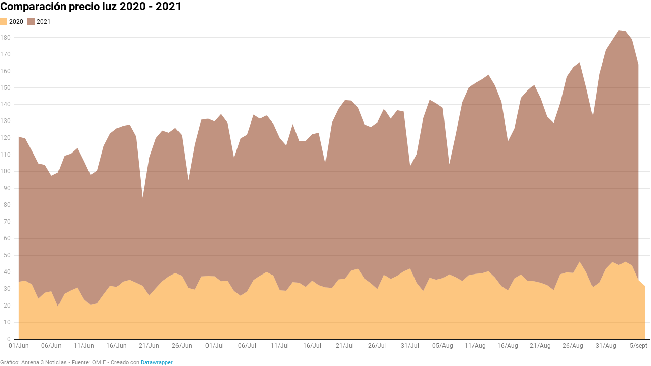

--- FILE ---
content_type: application/javascript
request_url: https://datawrapper.dwcdn.net/lib/vis/d3-area.581f45ce.js
body_size: 90454
content:
!function(){"use strict";var t="http://www.w3.org/1999/xhtml",n={svg:"http://www.w3.org/2000/svg",xhtml:t,xlink:"http://www.w3.org/1999/xlink",xml:"http://www.w3.org/XML/1998/namespace",xmlns:"http://www.w3.org/2000/xmlns/"};function e(t){var e=t+="",r=e.indexOf(":");return r>=0&&"xmlns"!==(e=t.slice(0,r))&&(t=t.slice(r+1)),n.hasOwnProperty(e)?{space:n[e],local:t}:t}function r(n){return function(){var e=this.ownerDocument,r=this.namespaceURI;return r===t&&e.documentElement.namespaceURI===t?e.createElement(n):e.createElementNS(r,n)}}function i(t){return function(){return this.ownerDocument.createElementNS(t.space,t.local)}}function o(t){var n=e(t);return(n.local?i:r)(n)}function a(){}function u(t){return null==t?a:function(){return this.querySelector(t)}}function c(){return[]}function l(t){return new Array(t.length)}function s(t,n){this.ownerDocument=t.ownerDocument,this.namespaceURI=t.namespaceURI,this._next=null,this._parent=t,this.__data__=n}s.prototype={constructor:s,appendChild:function(t){return this._parent.insertBefore(t,this._next)},insertBefore:function(t,n){return this._parent.insertBefore(t,n)},querySelector:function(t){return this._parent.querySelector(t)},querySelectorAll:function(t){return this._parent.querySelectorAll(t)}};function f(t,n,e,r,i,o){for(var a,u=0,c=n.length,l=o.length;u<l;++u)(a=n[u])?(a.__data__=o[u],r[u]=a):e[u]=new s(t,o[u]);for(;u<c;++u)(a=n[u])&&(i[u]=a)}function h(t,n,e,r,i,o,a){var u,c,l,f={},h=n.length,d=o.length,p=new Array(h);for(u=0;u<h;++u)(c=n[u])&&(p[u]=l="$"+a.call(c,c.__data__,u,n),l in f?i[u]=c:f[l]=c);for(u=0;u<d;++u)(c=f[l="$"+a.call(t,o[u],u,o)])?(r[u]=c,c.__data__=o[u],f[l]=null):e[u]=new s(t,o[u]);for(u=0;u<h;++u)(c=n[u])&&f[p[u]]===c&&(i[u]=c)}function d(t,n){return t<n?-1:t>n?1:t>=n?0:NaN}function p(t){return function(){this.removeAttribute(t)}}function g(t){return function(){this.removeAttributeNS(t.space,t.local)}}function v(t,n){return function(){this.setAttribute(t,n)}}function y(t,n){return function(){this.setAttributeNS(t.space,t.local,n)}}function m(t,n){return function(){var e=n.apply(this,arguments);null==e?this.removeAttribute(t):this.setAttribute(t,e)}}function b(t,n){return function(){var e=n.apply(this,arguments);null==e?this.removeAttributeNS(t.space,t.local):this.setAttributeNS(t.space,t.local,e)}}function w(t){return t.ownerDocument&&t.ownerDocument.defaultView||t.document&&t||t.defaultView}function x(t){return function(){this.style.removeProperty(t)}}function _(t,n,e){return function(){this.style.setProperty(t,n,e)}}function M(t,n,e){return function(){var r=n.apply(this,arguments);null==r?this.style.removeProperty(t):this.style.setProperty(t,r,e)}}function k(t,n){return t.style.getPropertyValue(n)||w(t).getComputedStyle(t,null).getPropertyValue(n)}function $(t){return function(){delete this[t]}}function A(t,n){return function(){this[t]=n}}function T(t,n){return function(){var e=n.apply(this,arguments);null==e?delete this[t]:this[t]=e}}function N(t){return t.trim().split(/^|\s+/)}function L(t){return t.classList||new S(t)}function S(t){this._node=t,this._names=N(t.getAttribute("class")||"")}function C(t,n){for(var e=L(t),r=-1,i=n.length;++r<i;)e.add(n[r])}function E(t,n){for(var e=L(t),r=-1,i=n.length;++r<i;)e.remove(n[r])}function D(t){return function(){C(this,t)}}function O(t){return function(){E(this,t)}}function j(t,n){return function(){(n.apply(this,arguments)?C:E)(this,t)}}function z(){this.textContent=""}function Y(t){return function(){this.textContent=t}}function F(t){return function(){var n=t.apply(this,arguments);this.textContent=null==n?"":n}}function R(){this.innerHTML=""}function P(t){return function(){this.innerHTML=t}}function B(t){return function(){var n=t.apply(this,arguments);this.innerHTML=null==n?"":n}}function U(){this.nextSibling&&this.parentNode.appendChild(this)}function H(){this.previousSibling&&this.parentNode.insertBefore(this,this.parentNode.firstChild)}function q(){return null}function W(){var t=this.parentNode;t&&t.removeChild(this)}function I(){var t=this.cloneNode(!1),n=this.parentNode;return n?n.insertBefore(t,this.nextSibling):t}function G(){var t=this.cloneNode(!0),n=this.parentNode;return n?n.insertBefore(t,this.nextSibling):t}S.prototype={add:function(t){this._names.indexOf(t)<0&&(this._names.push(t),this._node.setAttribute("class",this._names.join(" ")))},remove:function(t){var n=this._names.indexOf(t);n>=0&&(this._names.splice(n,1),this._node.setAttribute("class",this._names.join(" ")))},contains:function(t){return this._names.indexOf(t)>=0}};var Z={},X=null;"undefined"!=typeof document&&("onmouseenter"in document.documentElement||(Z={mouseenter:"mouseover",mouseleave:"mouseout"}));function V(t,n,e){return t=K(t,n,e),function(n){var e=n.relatedTarget;e&&(e===this||8&e.compareDocumentPosition(this))||t.call(this,n)}}function K(t,n,e){return function(r){var i=X;X=r;try{t.call(this,this.__data__,n,e)}finally{X=i}}}function J(t){return t.trim().split(/^|\s+/).map((function(t){var n="",e=t.indexOf(".");return e>=0&&(n=t.slice(e+1),t=t.slice(0,e)),{type:t,name:n}}))}function Q(t){return function(){var n=this.__on;if(n){for(var e,r=0,i=-1,o=n.length;r<o;++r)e=n[r],t.type&&e.type!==t.type||e.name!==t.name?n[++i]=e:this.removeEventListener(e.type,e.listener,e.capture);++i?n.length=i:delete this.__on}}}function tt(t,n,e){var r=Z.hasOwnProperty(t.type)?V:K;return function(i,o,a){var u,c=this.__on,l=r(n,o,a);if(c)for(var s=0,f=c.length;s<f;++s)if((u=c[s]).type===t.type&&u.name===t.name)return this.removeEventListener(u.type,u.listener,u.capture),this.addEventListener(u.type,u.listener=l,u.capture=e),void(u.value=n);this.addEventListener(t.type,l,e),u={type:t.type,name:t.name,value:n,listener:l,capture:e},c?c.push(u):this.__on=[u]}}function nt(t,n,e){var r=w(t),i=r.CustomEvent;"function"==typeof i?i=new i(n,e):(i=r.document.createEvent("Event"),e?(i.initEvent(n,e.bubbles,e.cancelable),i.detail=e.detail):i.initEvent(n,!1,!1)),t.dispatchEvent(i)}function et(t,n){return function(){return nt(this,t,n)}}function rt(t,n){return function(){return nt(this,t,n.apply(this,arguments))}}var it=[null];function ot(t,n){this._groups=t,this._parents=n}function at(){return new ot([[document.documentElement]],it)}function ut(t){return"string"==typeof t?new ot([[document.querySelector(t)]],[document.documentElement]):new ot([[t]],it)}function ct(){for(var t,n=X;t=n.sourceEvent;)n=t;return n}function lt(t){if("string"==typeof t){var n,e={},r=t.split(/([\.#])/g);for(t=r.shift();n=r.shift();)"."==n?e.class=e.class?e.class+" "+r.shift():r.shift():"#"==n&&(e.id=r.shift());return{tag:t,attr:e}}return t}function st(){return null}ot.prototype=at.prototype={constructor:ot,select:function(t){"function"!=typeof t&&(t=u(t));for(var n=this._groups,e=n.length,r=new Array(e),i=0;i<e;++i)for(var o,a,c=n[i],l=c.length,s=r[i]=new Array(l),f=0;f<l;++f)(o=c[f])&&(a=t.call(o,o.__data__,f,c))&&("__data__"in o&&(a.__data__=o.__data__),s[f]=a);return new ot(r,this._parents)},selectAll:function(t){"function"!=typeof t&&(t=function(t){return null==t?c:function(){return this.querySelectorAll(t)}}(t));for(var n=this._groups,e=n.length,r=[],i=[],o=0;o<e;++o)for(var a,u=n[o],l=u.length,s=0;s<l;++s)(a=u[s])&&(r.push(t.call(a,a.__data__,s,u)),i.push(a));return new ot(r,i)},filter:function(t){"function"!=typeof t&&(t=function(t){return function(){return this.matches(t)}}(t));for(var n=this._groups,e=n.length,r=new Array(e),i=0;i<e;++i)for(var o,a=n[i],u=a.length,c=r[i]=[],l=0;l<u;++l)(o=a[l])&&t.call(o,o.__data__,l,a)&&c.push(o);return new ot(r,this._parents)},data:function(t,n){if(!t)return g=new Array(this.size()),l=-1,this.each((function(t){g[++l]=t})),g;var e=n?h:f,r=this._parents,i=this._groups;"function"!=typeof t&&(t=function(t){return function(){return t}}(t));for(var o=i.length,a=new Array(o),u=new Array(o),c=new Array(o),l=0;l<o;++l){var s=r[l],d=i[l],p=d.length,g=t.call(s,s&&s.__data__,l,r),v=g.length,y=u[l]=new Array(v),m=a[l]=new Array(v);e(s,d,y,m,c[l]=new Array(p),g,n);for(var b,w,x=0,_=0;x<v;++x)if(b=y[x]){for(x>=_&&(_=x+1);!(w=m[_])&&++_<v;);b._next=w||null}}return(a=new ot(a,r))._enter=u,a._exit=c,a},enter:function(){return new ot(this._enter||this._groups.map(l),this._parents)},exit:function(){return new ot(this._exit||this._groups.map(l),this._parents)},join:function(t,n,e){var r=this.enter(),i=this,o=this.exit();return r="function"==typeof t?t(r):r.append(t+""),null!=n&&(i=n(i)),null==e?o.remove():e(o),r&&i?r.merge(i).order():i},merge:function(t){for(var n=this._groups,e=t._groups,r=n.length,i=e.length,o=Math.min(r,i),a=new Array(r),u=0;u<o;++u)for(var c,l=n[u],s=e[u],f=l.length,h=a[u]=new Array(f),d=0;d<f;++d)(c=l[d]||s[d])&&(h[d]=c);for(;u<r;++u)a[u]=n[u];return new ot(a,this._parents)},order:function(){for(var t=this._groups,n=-1,e=t.length;++n<e;)for(var r,i=t[n],o=i.length-1,a=i[o];--o>=0;)(r=i[o])&&(a&&4^r.compareDocumentPosition(a)&&a.parentNode.insertBefore(r,a),a=r);return this},sort:function(t){function n(n,e){return n&&e?t(n.__data__,e.__data__):!n-!e}t||(t=d);for(var e=this._groups,r=e.length,i=new Array(r),o=0;o<r;++o){for(var a,u=e[o],c=u.length,l=i[o]=new Array(c),s=0;s<c;++s)(a=u[s])&&(l[s]=a);l.sort(n)}return new ot(i,this._parents).order()},call:function(){var t=arguments[0];return arguments[0]=this,t.apply(null,arguments),this},nodes:function(){var t=new Array(this.size()),n=-1;return this.each((function(){t[++n]=this})),t},node:function(){for(var t=this._groups,n=0,e=t.length;n<e;++n)for(var r=t[n],i=0,o=r.length;i<o;++i){var a=r[i];if(a)return a}return null},size:function(){var t=0;return this.each((function(){++t})),t},empty:function(){return!this.node()},each:function(t){for(var n=this._groups,e=0,r=n.length;e<r;++e)for(var i,o=n[e],a=0,u=o.length;a<u;++a)(i=o[a])&&t.call(i,i.__data__,a,o);return this},attr:function(t,n){var r=e(t);if(arguments.length<2){var i=this.node();return r.local?i.getAttributeNS(r.space,r.local):i.getAttribute(r)}return this.each((null==n?r.local?g:p:"function"==typeof n?r.local?b:m:r.local?y:v)(r,n))},style:function(t,n,e){return arguments.length>1?this.each((null==n?x:"function"==typeof n?M:_)(t,n,null==e?"":e)):k(this.node(),t)},property:function(t,n){return arguments.length>1?this.each((null==n?$:"function"==typeof n?T:A)(t,n)):this.node()[t]},classed:function(t,n){var e=N(t+"");if(arguments.length<2){for(var r=L(this.node()),i=-1,o=e.length;++i<o;)if(!r.contains(e[i]))return!1;return!0}return this.each(("function"==typeof n?j:n?D:O)(e,n))},text:function(t){return arguments.length?this.each(null==t?z:("function"==typeof t?F:Y)(t)):this.node().textContent},html:function(t){return arguments.length?this.each(null==t?R:("function"==typeof t?B:P)(t)):this.node().innerHTML},raise:function(){return this.each(U)},lower:function(){return this.each(H)},append:function(t){var n="function"==typeof t?t:o(t);return this.select((function(){return this.appendChild(n.apply(this,arguments))}))},insert:function(t,n){var e="function"==typeof t?t:o(t),r=null==n?q:"function"==typeof n?n:u(n);return this.select((function(){return this.insertBefore(e.apply(this,arguments),r.apply(this,arguments)||null)}))},remove:function(){return this.each(W)},clone:function(t){return this.select(t?G:I)},datum:function(t){return arguments.length?this.property("__data__",t):this.node().__data__},on:function(t,n,e){var r,i,o=J(t+""),a=o.length;if(!(arguments.length<2)){for(u=n?tt:Q,null==e&&(e=!1),r=0;r<a;++r)this.each(u(o[r],n,e));return this}var u=this.node().__on;if(u)for(var c,l=0,s=u.length;l<s;++l)for(r=0,c=u[l];r<a;++r)if((i=o[r]).type===c.type&&i.name===c.name)return c.value},dispatch:function(t,n){return this.each(("function"==typeof n?rt:et)(t,n))}};var ft=/^(allowReorder|attributeName|attributeType|autoReverse|baseFrequency|baseProfile|calcMode|clipPathUnits|contentScriptType|contentStyleType|diffuseConstant|edgeMode|externalResourcesRequired|filterRes|filterUnits|glyphRef|gradientTransform|gradientUnits|kernelMatrix|kernelUnitLength|keyPoints|keySplines|keyTimes|lengthAdjust|limitingConeAngle|markerHeight|markerUnits|markerWidth|maskContentUnits|maskUnits|numOctaves|pathLength|patternContentUnits|patternTransform|patternUnits|pointsAtX|pointsAtY|pointsAtZ|preserveAlpha|preserveAspectRatio|primitiveUnits|referrerPolicy|refX|refY|repeatCount|repeatDur|requiredExtensions|requiredFeatures|specularConstant|specularExponent|spreadMethod|startOffset|stdDeviation|stitchTiles|surfaceScale|systemLanguage|tableValues|targetX|targetY|textLength|viewBox|viewTarget|xChannelSelector|yChannelSelector|zoomAndPan)$/;function ht(){for(var t=arguments,n=0,e=t.length;n<e;)"string"!=typeof t[n]&&"number"!=typeof t[n]||(t[n]=function(t){return function(n){return n[t]}}(t[n])),n++;return function(n){for(var e=0,r=t.length;e++<r;)n=t[e-1].call(this,n);return n}}function dt(t){return"function"==typeof t?function(n,e){return t(n)<t(e)?-1:t(n)>t(e)?1:t(n)>=t(e)?0:NaN}:function(n,e){return n[t]<e[t]?-1:n[t]>e[t]?1:n[t]>=e[t]?0:NaN}}ht.not=function(t){return!t},ht.run=function(t){return t()},ht.objToFn=function(t,n){return 1==arguments.length&&(n=void 0),function(e){return void 0!==t[e]?t[e]:n}};function pt(){}function gt(t,n){var e=new pt;if(t instanceof pt)t.each((function(t,n){e.set(n,t)}));else if(Array.isArray(t)){var r,i=-1,o=t.length;if(null==n)for(;++i<o;)e.set(i,t[i]);else for(;++i<o;)e.set(n(r=t[i],i,t),r)}else if(t)for(var a in t)e.set(a,t[a]);return e}function vt(){}pt.prototype=gt.prototype={constructor:pt,has:function(t){return"$"+t in this},get:function(t){return this["$"+t]},set:function(t,n){return this["$"+t]=n,this},remove:function(t){var n="$"+t;return n in this&&delete this[n]},clear:function(){for(var t in this)"$"===t[0]&&delete this[t]},keys:function(){var t=[];for(var n in this)"$"===n[0]&&t.push(n.slice(1));return t},values:function(){var t=[];for(var n in this)"$"===n[0]&&t.push(this[n]);return t},entries:function(){var t=[];for(var n in this)"$"===n[0]&&t.push({key:n.slice(1),value:this[n]});return t},size:function(){var t=0;for(var n in this)"$"===n[0]&&++t;return t},empty:function(){for(var t in this)if("$"===t[0])return!1;return!0},each:function(t){for(var n in this)"$"===n[0]&&t(this[n],n.slice(1),this)}};var yt=gt.prototype;function mt(t,n){return t<n?-1:t>n?1:t>=n?0:NaN}function bt(t){return 1===t.length&&(t=function(t){return function(n,e){return mt(t(n),e)}}(t)),{left:function(n,e,r,i){for(null==r&&(r=0),null==i&&(i=n.length);r<i;){var o=r+i>>>1;t(n[o],e)<0?r=o+1:i=o}return r},right:function(n,e,r,i){for(null==r&&(r=0),null==i&&(i=n.length);r<i;){var o=r+i>>>1;t(n[o],e)>0?i=o:r=o+1}return r}}}vt.prototype=function(t,n){var e=new vt;if(t instanceof vt)t.each((function(t){e.add(t)}));else if(t){var r=-1,i=t.length;if(null==n)for(;++r<i;)e.add(t[r]);else for(;++r<i;)e.add(n(t[r],r,t))}return e}.prototype={constructor:vt,has:yt.has,add:function(t){return this["$"+(t+="")]=t,this},remove:yt.remove,clear:yt.clear,values:yt.keys,size:yt.size,empty:yt.empty,each:yt.each},at.prototype.translate=function(t,n){var e=this.node();return e?e.getBBox?this.attr("transform",(function(e,r){var i="function"==typeof t?t.call(this,e,r):t;return 0===n?i=[i,0]:1===n&&(i=[0,i]),"translate("+i[0]+","+i[1]+")"})):this.style("transform",(function(e,r){var i="function"==typeof t?t.call(this,e,r):t;return 0===n?i=[i,0]:1===n&&(i=[0,i]),"translate("+i[0]+"px,"+i[1]+"px)"})):this},at.prototype.append=function(t){var n,e;"function"==typeof t?n=t:(e=lt(t),n=o(e.tag));var r=this.select((function(){return this.appendChild(n.apply(this,arguments))}));if(e)for(var i in e.attr)r.attr(i,e.attr[i]);return r},at.prototype.insert=function(t,n){var e=lt(t),r=o(e.tag),i=null==n?st:"function"==typeof n?n:u(n),a=this.select((function(){return this.insertBefore(r.apply(this,arguments),i.apply(this,arguments)||null)}));for(var c in e.attr)a.attr(c,e.attr[c]);return a},at.prototype.parent=function(){var t=[];return this.filter((function(){return!(t.indexOf(this.parentNode)>-1)&&(t.push(this.parentNode),!0)})).select((function(){return this.parentNode}))},at.prototype.selectAppend=function(t){var n,e=u(t),r=lt(t);for(var i in t=o(r.tag),n=this.select((function(){return e.apply(this,arguments)||this.appendChild(t.apply(this,arguments))})),r.attr)n.attr(i,r.attr[i]);return n},at.prototype.tspans=function(t,n){return this.selectAll("tspan").data((function(n,e){return("function"==typeof t?t.call(this,n,e):t).map((function(t){return{line:t,parent:n}}))})).enter().append("tspan").text((function(t){return t.line})).attr("x",0).attr("dy",(function(t,e){return e?("function"==typeof n?n.call(this,t.parent,t.line,e):n)||15:0}))},at.prototype.appendMany=function(t,n){if("string"==typeof n){console.warn("DEPRECATED: jetpack's appendMany order of arguments has changed. It's appendMany('div', data) from now on");var e=n;n=t,t=e}return this.selectAll(null).data(n).enter().append(t)},at.prototype.at=function(t,n){if("object"==typeof t){for(var e in t)this.attr(ft.test(e)?e:e.replace(/([a-z\d])([A-Z])/g,"$1-$2").toLowerCase(),t[e]);return this}return 1==arguments.length?this.attr(t):this.attr(t,n)},at.prototype.st=function(t,n){if("object"==typeof t){for(var e in t)r(this,e,t[e]);return this}return 1==arguments.length?this.style(t):r(this,t,n);function r(t,n,e){n=n.replace(/([a-z\d])([A-Z])/g,"$1-$2").toLowerCase();return~"top left bottom right padding-top padding-left padding-bottom padding-right border-top b-width border-left-width border-botto-width m border-right-width margin-top margin-left margin-bottom margin-right font-size width stroke-width line-height margin padding border border-radius max-width min-width max-height min-height".indexOf(n)?t.style(n,"function"==typeof e?o(e):i(e)):t.style(n,e),t}function i(t){return t.match?t:t+"px"}function o(t){return function(){var n=t.apply(this,arguments);return i(n)}}},at.prototype.prop=at.prototype.property;var wt=bt(mt).right;function xt(t,n){var e,r,i,o=t.length,a=-1;if(null==n){for(;++a<o;)if(null!=(e=t[a])&&e>=e)for(r=i=e;++a<o;)null!=(e=t[a])&&(r>e&&(r=e),i<e&&(i=e))}else for(;++a<o;)if(null!=(e=n(t[a],a,t))&&e>=e)for(r=i=e;++a<o;)null!=(e=n(t[a],a,t))&&(r>e&&(r=e),i<e&&(i=e));return[r,i]}function _t(t,n,e){t=+t,n=+n,e=(i=arguments.length)<2?(n=t,t=0,1):i<3?1:+e;for(var r=-1,i=0|Math.max(0,Math.ceil((n-t)/e)),o=new Array(i);++r<i;)o[r]=t+r*e;return o}var Mt=Math.sqrt(50),kt=Math.sqrt(10),$t=Math.sqrt(2);function At(t,n,e){var r,i,o,a,u=-1;if(e=+e,(t=+t)===(n=+n)&&e>0)return[t];if((r=n<t)&&(i=t,t=n,n=i),0===(a=Tt(t,n,e))||!isFinite(a))return[];if(a>0)for(t=Math.ceil(t/a),n=Math.floor(n/a),o=new Array(i=Math.ceil(n-t+1));++u<i;)o[u]=(t+u)*a;else for(t=Math.floor(t*a),n=Math.ceil(n*a),o=new Array(i=Math.ceil(t-n+1));++u<i;)o[u]=(t-u)/a;return r&&o.reverse(),o}function Tt(t,n,e){var r=(n-t)/Math.max(0,e),i=Math.floor(Math.log(r)/Math.LN10),o=r/Math.pow(10,i);return i>=0?(o>=Mt?10:o>=kt?5:o>=$t?2:1)*Math.pow(10,i):-Math.pow(10,-i)/(o>=Mt?10:o>=kt?5:o>=$t?2:1)}function Nt(t,n,e){var r=Math.abs(n-t)/Math.max(0,e),i=Math.pow(10,Math.floor(Math.log(r)/Math.LN10)),o=r/i;return o>=Mt?i*=10:o>=kt?i*=5:o>=$t&&(i*=2),n<t?-i:i}function Lt(t,n){var e,r,i=t.length,o=-1;if(null==n){for(;++o<i;)if(null!=(e=t[o])&&e>=e)for(r=e;++o<i;)null!=(e=t[o])&&r>e&&(r=e)}else for(;++o<i;)if(null!=(e=n(t[o],o,t))&&e>=e)for(r=e;++o<i;)null!=(e=n(t[o],o,t))&&r>e&&(r=e);return r}var St=Array.prototype,Ct=St.map,Et=St.slice,Dt={name:"implicit"};function Ot(){var t,n,e=function t(n){var e=gt(),r=[],i=Dt;function o(t){var o=t+"",a=e.get(o);if(!a){if(i!==Dt)return i;e.set(o,a=r.push(t))}return n[(a-1)%n.length]}return n=null==n?[]:Et.call(n),o.domain=function(t){if(!arguments.length)return r.slice();r=[],e=gt();for(var n,i,a=-1,u=t.length;++a<u;)e.has(i=(n=t[a])+"")||e.set(i,r.push(n));return o},o.range=function(t){return arguments.length?(n=Et.call(t),o):n.slice()},o.unknown=function(t){return arguments.length?(i=t,o):i},o.copy=function(){return t().domain(r).range(n).unknown(i)},o}().unknown(void 0),r=e.domain,i=e.range,o=[0,1],a=!1,u=0,c=0,l=.5;function s(){var e=r().length,s=o[1]<o[0],f=o[s-0],h=o[1-s];t=(h-f)/Math.max(1,e-u+2*c),a&&(t=Math.floor(t)),f+=(h-f-t*(e-u))*l,n=t*(1-u),a&&(f=Math.round(f),n=Math.round(n));var d=_t(e).map((function(n){return f+t*n}));return i(s?d.reverse():d)}return delete e.unknown,e.domain=function(t){return arguments.length?(r(t),s()):r()},e.range=function(t){return arguments.length?(o=[+t[0],+t[1]],s()):o.slice()},e.rangeRound=function(t){return o=[+t[0],+t[1]],a=!0,s()},e.bandwidth=function(){return n},e.step=function(){return t},e.round=function(t){return arguments.length?(a=!!t,s()):a},e.padding=function(t){return arguments.length?(u=c=Math.max(0,Math.min(1,t)),s()):u},e.paddingInner=function(t){return arguments.length?(u=Math.max(0,Math.min(1,t)),s()):u},e.paddingOuter=function(t){return arguments.length?(c=Math.max(0,Math.min(1,t)),s()):c},e.align=function(t){return arguments.length?(l=Math.max(0,Math.min(1,t)),s()):l},e.copy=function(){return Ot().domain(r()).range(o).round(a).paddingInner(u).paddingOuter(c).align(l)},s()}function jt(){return function t(n){var e=n.copy;return n.padding=n.paddingOuter,delete n.paddingInner,delete n.paddingOuter,n.copy=function(){return t(e())},n}(Ot().paddingInner(1))}function zt(t,n,e){t.prototype=n.prototype=e,e.constructor=t}function Yt(t,n){var e=Object.create(t.prototype);for(var r in n)e[r]=n[r];return e}function Ft(){}var Rt="\\s*([+-]?\\d+)\\s*",Pt="\\s*([+-]?\\d*\\.?\\d+(?:[eE][+-]?\\d+)?)\\s*",Bt="\\s*([+-]?\\d*\\.?\\d+(?:[eE][+-]?\\d+)?)%\\s*",Ut=/^#([0-9a-f]{3})$/,Ht=/^#([0-9a-f]{6})$/,qt=new RegExp("^rgb\\("+[Rt,Rt,Rt]+"\\)$"),Wt=new RegExp("^rgb\\("+[Bt,Bt,Bt]+"\\)$"),It=new RegExp("^rgba\\("+[Rt,Rt,Rt,Pt]+"\\)$"),Gt=new RegExp("^rgba\\("+[Bt,Bt,Bt,Pt]+"\\)$"),Zt=new RegExp("^hsl\\("+[Pt,Bt,Bt]+"\\)$"),Xt=new RegExp("^hsla\\("+[Pt,Bt,Bt,Pt]+"\\)$"),Vt={aliceblue:15792383,antiquewhite:16444375,aqua:65535,aquamarine:8388564,azure:15794175,beige:16119260,bisque:16770244,black:0,blanchedalmond:16772045,blue:255,blueviolet:9055202,brown:10824234,burlywood:14596231,cadetblue:6266528,chartreuse:8388352,chocolate:13789470,coral:16744272,cornflowerblue:6591981,cornsilk:16775388,crimson:14423100,cyan:65535,darkblue:139,darkcyan:35723,darkgoldenrod:12092939,darkgray:11119017,darkgreen:25600,darkgrey:11119017,darkkhaki:12433259,darkmagenta:9109643,darkolivegreen:5597999,darkorange:16747520,darkorchid:10040012,darkred:9109504,darksalmon:15308410,darkseagreen:9419919,darkslateblue:4734347,darkslategray:3100495,darkslategrey:3100495,darkturquoise:52945,darkviolet:9699539,deeppink:16716947,deepskyblue:49151,dimgray:6908265,dimgrey:6908265,dodgerblue:2003199,firebrick:11674146,floralwhite:16775920,forestgreen:2263842,fuchsia:16711935,gainsboro:14474460,ghostwhite:16316671,gold:16766720,goldenrod:14329120,gray:8421504,green:32768,greenyellow:11403055,grey:8421504,honeydew:15794160,hotpink:16738740,indianred:13458524,indigo:4915330,ivory:16777200,khaki:15787660,lavender:15132410,lavenderblush:16773365,lawngreen:8190976,lemonchiffon:16775885,lightblue:11393254,lightcoral:15761536,lightcyan:14745599,lightgoldenrodyellow:16448210,lightgray:13882323,lightgreen:9498256,lightgrey:13882323,lightpink:16758465,lightsalmon:16752762,lightseagreen:2142890,lightskyblue:8900346,lightslategray:7833753,lightslategrey:7833753,lightsteelblue:11584734,lightyellow:16777184,lime:65280,limegreen:3329330,linen:16445670,magenta:16711935,maroon:8388608,mediumaquamarine:6737322,mediumblue:205,mediumorchid:12211667,mediumpurple:9662683,mediumseagreen:3978097,mediumslateblue:8087790,mediumspringgreen:64154,mediumturquoise:4772300,mediumvioletred:13047173,midnightblue:1644912,mintcream:16121850,mistyrose:16770273,moccasin:16770229,navajowhite:16768685,navy:128,oldlace:16643558,olive:8421376,olivedrab:7048739,orange:16753920,orangered:16729344,orchid:14315734,palegoldenrod:15657130,palegreen:10025880,paleturquoise:11529966,palevioletred:14381203,papayawhip:16773077,peachpuff:16767673,peru:13468991,pink:16761035,plum:14524637,powderblue:11591910,purple:8388736,rebeccapurple:6697881,red:16711680,rosybrown:12357519,royalblue:4286945,saddlebrown:9127187,salmon:16416882,sandybrown:16032864,seagreen:3050327,seashell:16774638,sienna:10506797,silver:12632256,skyblue:8900331,slateblue:6970061,slategray:7372944,slategrey:7372944,snow:16775930,springgreen:65407,steelblue:4620980,tan:13808780,teal:32896,thistle:14204888,tomato:16737095,turquoise:4251856,violet:15631086,wheat:16113331,white:16777215,whitesmoke:16119285,yellow:16776960,yellowgreen:10145074};function Kt(t){var n;return t=(t+"").trim().toLowerCase(),(n=Ut.exec(t))?new en((n=parseInt(n[1],16))>>8&15|n>>4&240,n>>4&15|240&n,(15&n)<<4|15&n,1):(n=Ht.exec(t))?Jt(parseInt(n[1],16)):(n=qt.exec(t))?new en(n[1],n[2],n[3],1):(n=Wt.exec(t))?new en(255*n[1]/100,255*n[2]/100,255*n[3]/100,1):(n=It.exec(t))?Qt(n[1],n[2],n[3],n[4]):(n=Gt.exec(t))?Qt(255*n[1]/100,255*n[2]/100,255*n[3]/100,n[4]):(n=Zt.exec(t))?on(n[1],n[2]/100,n[3]/100,1):(n=Xt.exec(t))?on(n[1],n[2]/100,n[3]/100,n[4]):Vt.hasOwnProperty(t)?Jt(Vt[t]):"transparent"===t?new en(NaN,NaN,NaN,0):null}function Jt(t){return new en(t>>16&255,t>>8&255,255&t,1)}function Qt(t,n,e,r){return r<=0&&(t=n=e=NaN),new en(t,n,e,r)}function tn(t){return t instanceof Ft||(t=Kt(t)),t?new en((t=t.rgb()).r,t.g,t.b,t.opacity):new en}function nn(t,n,e,r){return 1===arguments.length?tn(t):new en(t,n,e,null==r?1:r)}function en(t,n,e,r){this.r=+t,this.g=+n,this.b=+e,this.opacity=+r}function rn(t){return((t=Math.max(0,Math.min(255,Math.round(t)||0)))<16?"0":"")+t.toString(16)}function on(t,n,e,r){return r<=0?t=n=e=NaN:e<=0||e>=1?t=n=NaN:n<=0&&(t=NaN),new un(t,n,e,r)}function an(t){if(t instanceof un)return new un(t.h,t.s,t.l,t.opacity);if(t instanceof Ft||(t=Kt(t)),!t)return new un;if(t instanceof un)return t;var n=(t=t.rgb()).r/255,e=t.g/255,r=t.b/255,i=Math.min(n,e,r),o=Math.max(n,e,r),a=NaN,u=o-i,c=(o+i)/2;return u?(a=n===o?(e-r)/u+6*(e<r):e===o?(r-n)/u+2:(n-e)/u+4,u/=c<.5?o+i:2-o-i,a*=60):u=c>0&&c<1?0:a,new un(a,u,c,t.opacity)}function un(t,n,e,r){this.h=+t,this.s=+n,this.l=+e,this.opacity=+r}function cn(t,n,e){return 255*(t<60?n+(e-n)*t/60:t<180?e:t<240?n+(e-n)*(240-t)/60:n)}zt(Ft,Kt,{displayable:function(){return this.rgb().displayable()},hex:function(){return this.rgb().hex()},toString:function(){return this.rgb()+""}}),zt(en,nn,Yt(Ft,{brighter:function(t){return t=null==t?1/.7:Math.pow(1/.7,t),new en(this.r*t,this.g*t,this.b*t,this.opacity)},darker:function(t){return t=null==t?.7:Math.pow(.7,t),new en(this.r*t,this.g*t,this.b*t,this.opacity)},rgb:function(){return this},displayable:function(){return 0<=this.r&&this.r<=255&&0<=this.g&&this.g<=255&&0<=this.b&&this.b<=255&&0<=this.opacity&&this.opacity<=1},hex:function(){return"#"+rn(this.r)+rn(this.g)+rn(this.b)},toString:function(){var t=this.opacity;return(1===(t=isNaN(t)?1:Math.max(0,Math.min(1,t)))?"rgb(":"rgba(")+Math.max(0,Math.min(255,Math.round(this.r)||0))+", "+Math.max(0,Math.min(255,Math.round(this.g)||0))+", "+Math.max(0,Math.min(255,Math.round(this.b)||0))+(1===t?")":", "+t+")")}})),zt(un,(function(t,n,e,r){return 1===arguments.length?an(t):new un(t,n,e,null==r?1:r)}),Yt(Ft,{brighter:function(t){return t=null==t?1/.7:Math.pow(1/.7,t),new un(this.h,this.s,this.l*t,this.opacity)},darker:function(t){return t=null==t?.7:Math.pow(.7,t),new un(this.h,this.s,this.l*t,this.opacity)},rgb:function(){var t=this.h%360+360*(this.h<0),n=isNaN(t)||isNaN(this.s)?0:this.s,e=this.l,r=e+(e<.5?e:1-e)*n,i=2*e-r;return new en(cn(t>=240?t-240:t+120,i,r),cn(t,i,r),cn(t<120?t+240:t-120,i,r),this.opacity)},displayable:function(){return(0<=this.s&&this.s<=1||isNaN(this.s))&&0<=this.l&&this.l<=1&&0<=this.opacity&&this.opacity<=1}}));var ln=Math.PI/180,sn=180/Math.PI,fn=6/29,hn=3*fn*fn;function dn(t){if(t instanceof gn)return new gn(t.l,t.a,t.b,t.opacity);if(t instanceof xn){if(isNaN(t.h))return new gn(t.l,0,0,t.opacity);var n=t.h*ln;return new gn(t.l,Math.cos(n)*t.c,Math.sin(n)*t.c,t.opacity)}t instanceof en||(t=tn(t));var e,r,i=bn(t.r),o=bn(t.g),a=bn(t.b),u=vn((.2225045*i+.7168786*o+.0606169*a)/1);return i===o&&o===a?e=r=u:(e=vn((.4360747*i+.3850649*o+.1430804*a)/.96422),r=vn((.0139322*i+.0971045*o+.7141733*a)/.82521)),new gn(116*u-16,500*(e-u),200*(u-r),t.opacity)}function pn(t,n,e,r){return 1===arguments.length?dn(t):new gn(t,n,e,null==r?1:r)}function gn(t,n,e,r){this.l=+t,this.a=+n,this.b=+e,this.opacity=+r}function vn(t){return t>.008856451679035631?Math.pow(t,1/3):t/hn+4/29}function yn(t){return t>fn?t*t*t:hn*(t-4/29)}function mn(t){return 255*(t<=.0031308?12.92*t:1.055*Math.pow(t,1/2.4)-.055)}function bn(t){return(t/=255)<=.04045?t/12.92:Math.pow((t+.055)/1.055,2.4)}function wn(t){if(t instanceof xn)return new xn(t.h,t.c,t.l,t.opacity);if(t instanceof gn||(t=dn(t)),0===t.a&&0===t.b)return new xn(NaN,0,t.l,t.opacity);var n=Math.atan2(t.b,t.a)*sn;return new xn(n<0?n+360:n,Math.sqrt(t.a*t.a+t.b*t.b),t.l,t.opacity)}function xn(t,n,e,r){this.h=+t,this.c=+n,this.l=+e,this.opacity=+r}zt(gn,pn,Yt(Ft,{brighter:function(t){return new gn(this.l+18*(null==t?1:t),this.a,this.b,this.opacity)},darker:function(t){return new gn(this.l-18*(null==t?1:t),this.a,this.b,this.opacity)},rgb:function(){var t=(this.l+16)/116,n=isNaN(this.a)?t:t+this.a/500,e=isNaN(this.b)?t:t-this.b/200;return new en(mn(3.1338561*(n=.96422*yn(n))-1.6168667*(t=1*yn(t))-.4906146*(e=.82521*yn(e))),mn(-.9787684*n+1.9161415*t+.033454*e),mn(.0719453*n-.2289914*t+1.4052427*e),this.opacity)}})),zt(xn,(function(t,n,e,r){return 1===arguments.length?wn(t):new xn(t,n,e,null==r?1:r)}),Yt(Ft,{brighter:function(t){return new xn(this.h,this.c,this.l+18*(null==t?1:t),this.opacity)},darker:function(t){return new xn(this.h,this.c,this.l-18*(null==t?1:t),this.opacity)},rgb:function(){return dn(this).rgb()}}));var _n=-.14861,Mn=1.78277,kn=-.29227,$n=-.90649,An=1.97294,Tn=An*$n,Nn=An*Mn,Ln=Mn*kn-$n*_n;function Sn(t){if(t instanceof Cn)return new Cn(t.h,t.s,t.l,t.opacity);t instanceof en||(t=tn(t));var n=t.r/255,e=t.g/255,r=t.b/255,i=(Ln*r+Tn*n-Nn*e)/(Ln+Tn-Nn),o=r-i,a=(An*(e-i)-kn*o)/$n,u=Math.sqrt(a*a+o*o)/(An*i*(1-i)),c=u?Math.atan2(a,o)*sn-120:NaN;return new Cn(c<0?c+360:c,u,i,t.opacity)}function Cn(t,n,e,r){this.h=+t,this.s=+n,this.l=+e,this.opacity=+r}function En(t){return function(){return t}}function Dn(t){return 1==(t=+t)?On:function(n,e){return e-n?function(t,n,e){return t=Math.pow(t,e),n=Math.pow(n,e)-t,e=1/e,function(r){return Math.pow(t+r*n,e)}}(n,e,t):En(isNaN(n)?e:n)}}function On(t,n){var e=n-t;return e?function(t,n){return function(e){return t+e*n}}(t,e):En(isNaN(t)?n:t)}zt(Cn,(function(t,n,e,r){return 1===arguments.length?Sn(t):new Cn(t,n,e,null==r?1:r)}),Yt(Ft,{brighter:function(t){return t=null==t?1/.7:Math.pow(1/.7,t),new Cn(this.h,this.s,this.l*t,this.opacity)},darker:function(t){return t=null==t?.7:Math.pow(.7,t),new Cn(this.h,this.s,this.l*t,this.opacity)},rgb:function(){var t=isNaN(this.h)?0:(this.h+120)*ln,n=+this.l,e=isNaN(this.s)?0:this.s*n*(1-n),r=Math.cos(t),i=Math.sin(t);return new en(255*(n+e*(_n*r+Mn*i)),255*(n+e*(kn*r+$n*i)),255*(n+e*(An*r)),this.opacity)}}));var jn=function t(n){var e=Dn(n);function r(t,n){var r=e((t=nn(t)).r,(n=nn(n)).r),i=e(t.g,n.g),o=e(t.b,n.b),a=On(t.opacity,n.opacity);return function(n){return t.r=r(n),t.g=i(n),t.b=o(n),t.opacity=a(n),t+""}}return r.gamma=t,r}(1);function zn(t,n){var e,r=n?n.length:0,i=t?Math.min(r,t.length):0,o=new Array(i),a=new Array(r);for(e=0;e<i;++e)o[e]=Hn(t[e],n[e]);for(;e<r;++e)a[e]=n[e];return function(t){for(e=0;e<i;++e)a[e]=o[e](t);return a}}function Yn(t,n){var e=new Date;return n-=t=+t,function(r){return e.setTime(t+n*r),e}}function Fn(t,n){return n-=t=+t,function(e){return t+n*e}}function Rn(t,n){var e,r={},i={};for(e in null!==t&&"object"==typeof t||(t={}),null!==n&&"object"==typeof n||(n={}),n)e in t?r[e]=Hn(t[e],n[e]):i[e]=n[e];return function(t){for(e in r)i[e]=r[e](t);return i}}var Pn=/[-+]?(?:\d+\.?\d*|\.?\d+)(?:[eE][-+]?\d+)?/g,Bn=new RegExp(Pn.source,"g");function Un(t,n){var e,r,i,o=Pn.lastIndex=Bn.lastIndex=0,a=-1,u=[],c=[];for(t+="",n+="";(e=Pn.exec(t))&&(r=Bn.exec(n));)(i=r.index)>o&&(i=n.slice(o,i),u[a]?u[a]+=i:u[++a]=i),(e=e[0])===(r=r[0])?u[a]?u[a]+=r:u[++a]=r:(u[++a]=null,c.push({i:a,x:Fn(e,r)})),o=Bn.lastIndex;return o<n.length&&(i=n.slice(o),u[a]?u[a]+=i:u[++a]=i),u.length<2?c[0]?function(t){return function(n){return t(n)+""}}(c[0].x):function(t){return function(){return t}}(n):(n=c.length,function(t){for(var e,r=0;r<n;++r)u[(e=c[r]).i]=e.x(t);return u.join("")})}function Hn(t,n){var e,r=typeof n;return null==n||"boolean"===r?En(n):("number"===r?Fn:"string"===r?(e=Kt(n))?(n=e,jn):Un:n instanceof Kt?jn:n instanceof Date?Yn:Array.isArray(n)?zn:"function"!=typeof n.valueOf&&"function"!=typeof n.toString||isNaN(n)?Rn:Fn)(t,n)}function qn(t,n){return n-=t=+t,function(e){return Math.round(t+n*e)}}function Wn(t){return function(){return t}}function In(t){return+t}var Gn=[0,1];function Zn(t,n){return(n-=t=+t)?function(e){return(e-t)/n}:Wn(n)}function Xn(t,n,e,r){var i=t[0],o=t[1],a=n[0],u=n[1];return o<i?(i=e(o,i),a=r(u,a)):(i=e(i,o),a=r(a,u)),function(t){return a(i(t))}}function Vn(t,n,e,r){var i=Math.min(t.length,n.length)-1,o=new Array(i),a=new Array(i),u=-1;for(t[i]<t[0]&&(t=t.slice().reverse(),n=n.slice().reverse());++u<i;)o[u]=e(t[u],t[u+1]),a[u]=r(n[u],n[u+1]);return function(n){var e=wt(t,n,1,i)-1;return a[e](o[e](n))}}function Kn(t,n){return n.domain(t.domain()).range(t.range()).interpolate(t.interpolate()).clamp(t.clamp())}function Jn(t,n){var e,r,i,o=Gn,a=Gn,u=Hn,c=!1;function l(){return e=Math.min(o.length,a.length)>2?Vn:Xn,r=i=null,s}function s(n){return(r||(r=e(o,a,c?function(t){return function(n,e){var r=t(n=+n,e=+e);return function(t){return t<=n?0:t>=e?1:r(t)}}}(t):t,u)))(+n)}return s.invert=function(t){return(i||(i=e(a,o,Zn,c?function(t){return function(n,e){var r=t(n=+n,e=+e);return function(t){return t<=0?n:t>=1?e:r(t)}}}(n):n)))(+t)},s.domain=function(t){return arguments.length?(o=Ct.call(t,In),l()):o.slice()},s.range=function(t){return arguments.length?(a=Et.call(t),l()):a.slice()},s.rangeRound=function(t){return a=Et.call(t),u=qn,l()},s.clamp=function(t){return arguments.length?(c=!!t,l()):c},s.interpolate=function(t){return arguments.length?(u=t,l()):u},l()}function Qn(t,n){if((e=(t=n?t.toExponential(n-1):t.toExponential()).indexOf("e"))<0)return null;var e,r=t.slice(0,e);return[r.length>1?r[0]+r.slice(2):r,+t.slice(e+1)]}function te(t){return(t=Qn(Math.abs(t)))?t[1]:NaN}var ne,ee=/^(?:(.)?([<>=^]))?([+\-( ])?([$#])?(0)?(\d+)?(,)?(\.\d+)?(~)?([a-z%])?$/i;function re(t){return new ie(t)}function ie(t){if(!(n=ee.exec(t)))throw new Error("invalid format: "+t);var n;this.fill=n[1]||" ",this.align=n[2]||">",this.sign=n[3]||"-",this.symbol=n[4]||"",this.zero=!!n[5],this.width=n[6]&&+n[6],this.comma=!!n[7],this.precision=n[8]&&+n[8].slice(1),this.trim=!!n[9],this.type=n[10]||""}function oe(t,n){var e=Qn(t,n);if(!e)return t+"";var r=e[0],i=e[1];return i<0?"0."+new Array(-i).join("0")+r:r.length>i+1?r.slice(0,i+1)+"."+r.slice(i+1):r+new Array(i-r.length+2).join("0")}re.prototype=ie.prototype,ie.prototype.toString=function(){return this.fill+this.align+this.sign+this.symbol+(this.zero?"0":"")+(null==this.width?"":Math.max(1,0|this.width))+(this.comma?",":"")+(null==this.precision?"":"."+Math.max(0,0|this.precision))+(this.trim?"~":"")+this.type};var ae={"%":function(t,n){return(100*t).toFixed(n)},b:function(t){return Math.round(t).toString(2)},c:function(t){return t+""},d:function(t){return Math.round(t).toString(10)},e:function(t,n){return t.toExponential(n)},f:function(t,n){return t.toFixed(n)},g:function(t,n){return t.toPrecision(n)},o:function(t){return Math.round(t).toString(8)},p:function(t,n){return oe(100*t,n)},r:oe,s:function(t,n){var e=Qn(t,n);if(!e)return t+"";var r=e[0],i=e[1],o=i-(ne=3*Math.max(-8,Math.min(8,Math.floor(i/3))))+1,a=r.length;return o===a?r:o>a?r+new Array(o-a+1).join("0"):o>0?r.slice(0,o)+"."+r.slice(o):"0."+new Array(1-o).join("0")+Qn(t,Math.max(0,n+o-1))[0]},X:function(t){return Math.round(t).toString(16).toUpperCase()},x:function(t){return Math.round(t).toString(16)}};function ue(t){return t}var ce,le,se,fe=["y","z","a","f","p","n","µ","m","","k","M","G","T","P","E","Z","Y"];function he(t){var n,e,r=t.grouping&&t.thousands?(n=t.grouping,e=t.thousands,function(t,r){for(var i=t.length,o=[],a=0,u=n[0],c=0;i>0&&u>0&&(c+u+1>r&&(u=Math.max(1,r-c)),o.push(t.substring(i-=u,i+u)),!((c+=u+1)>r));)u=n[a=(a+1)%n.length];return o.reverse().join(e)}):ue,i=t.currency,o=t.decimal,a=t.numerals?function(t){return function(n){return n.replace(/[0-9]/g,(function(n){return t[+n]}))}}(t.numerals):ue,u=t.percent||"%";function c(t){var n=(t=re(t)).fill,e=t.align,c=t.sign,l=t.symbol,s=t.zero,f=t.width,h=t.comma,d=t.precision,p=t.trim,g=t.type;"n"===g?(h=!0,g="g"):ae[g]||(null==d&&(d=12),p=!0,g="g"),(s||"0"===n&&"="===e)&&(s=!0,n="0",e="=");var v="$"===l?i[0]:"#"===l&&/[boxX]/.test(g)?"0"+g.toLowerCase():"",y="$"===l?i[1]:/[%p]/.test(g)?u:"",m=ae[g],b=/[defgprs%]/.test(g);function w(t){var i,u,l,w=v,x=y;if("c"===g)x=m(t)+x,t="";else{var _=(t=+t)<0;if(t=m(Math.abs(t),d),p&&(t=function(t){t:for(var n,e=t.length,r=1,i=-1;r<e;++r)switch(t[r]){case".":i=n=r;break;case"0":0===i&&(i=r),n=r;break;default:if(i>0){if(!+t[r])break t;i=0}}return i>0?t.slice(0,i)+t.slice(n+1):t}(t)),_&&0==+t&&(_=!1),w=(_?"("===c?c:"-":"-"===c||"("===c?"":c)+w,x=("s"===g?fe[8+ne/3]:"")+x+(_&&"("===c?")":""),b)for(i=-1,u=t.length;++i<u;)if(48>(l=t.charCodeAt(i))||l>57){x=(46===l?o+t.slice(i+1):t.slice(i))+x,t=t.slice(0,i);break}}h&&!s&&(t=r(t,1/0));var M=w.length+t.length+x.length,k=M<f?new Array(f-M+1).join(n):"";switch(h&&s&&(t=r(k+t,k.length?f-x.length:1/0),k=""),e){case"<":t=w+t+x+k;break;case"=":t=w+k+t+x;break;case"^":t=k.slice(0,M=k.length>>1)+w+t+x+k.slice(M);break;default:t=k+w+t+x}return a(t)}return d=null==d?6:/[gprs]/.test(g)?Math.max(1,Math.min(21,d)):Math.max(0,Math.min(20,d)),w.toString=function(){return t+""},w}return{format:c,formatPrefix:function(t,n){var e=c(((t=re(t)).type="f",t)),r=3*Math.max(-8,Math.min(8,Math.floor(te(n)/3))),i=Math.pow(10,-r),o=fe[8+r/3];return function(t){return e(i*t)+o}}}}function de(t,n,e){var r,i=t[0],o=t[t.length-1],a=Nt(i,o,null==n?10:n);switch((e=re(null==e?",f":e)).type){case"s":var u=Math.max(Math.abs(i),Math.abs(o));return null!=e.precision||isNaN(r=function(t,n){return Math.max(0,3*Math.max(-8,Math.min(8,Math.floor(te(n)/3)))-te(Math.abs(t)))}(a,u))||(e.precision=r),se(e,u);case"":case"e":case"g":case"p":case"r":null!=e.precision||isNaN(r=function(t,n){return t=Math.abs(t),n=Math.abs(n)-t,Math.max(0,te(n)-te(t))+1}(a,Math.max(Math.abs(i),Math.abs(o))))||(e.precision=r-("e"===e.type));break;case"f":case"%":null!=e.precision||isNaN(r=function(t){return Math.max(0,-te(Math.abs(t)))}(a))||(e.precision=r-2*("%"===e.type))}return le(e)}function pe(){var t=Jn(Zn,Fn);return t.copy=function(){return Kn(t,pe())},function(t){var n=t.domain;return t.ticks=function(t){var e=n();return At(e[0],e[e.length-1],null==t?10:t)},t.tickFormat=function(t,e){return de(n(),t,e)},t.nice=function(e){null==e&&(e=10);var r,i=n(),o=0,a=i.length-1,u=i[o],c=i[a];return c<u&&(r=u,u=c,c=r,r=o,o=a,a=r),(r=Tt(u,c,e))>0?r=Tt(u=Math.floor(u/r)*r,c=Math.ceil(c/r)*r,e):r<0&&(r=Tt(u=Math.ceil(u*r)/r,c=Math.floor(c*r)/r,e)),r>0?(i[o]=Math.floor(u/r)*r,i[a]=Math.ceil(c/r)*r,n(i)):r<0&&(i[o]=Math.ceil(u*r)/r,i[a]=Math.floor(c*r)/r,n(i)),t},t}(t)}function ge(t,n){var e,r=0,i=(t=t.slice()).length-1,o=t[r],a=t[i];return a<o&&(e=r,r=i,i=e,e=o,o=a,a=e),t[r]=n.floor(o),t[i]=n.ceil(a),t}function ve(t,n){return(n=Math.log(n/t))?function(e){return Math.log(e/t)/n}:Wn(n)}function ye(t,n){return t<0?function(e){return-Math.pow(-n,e)*Math.pow(-t,1-e)}:function(e){return Math.pow(n,e)*Math.pow(t,1-e)}}function me(t){return isFinite(t)?+("1e"+t):t<0?0:t}function be(t){return 10===t?me:t===Math.E?Math.exp:function(n){return Math.pow(t,n)}}function we(t){return t===Math.E?Math.log:10===t&&Math.log10||2===t&&Math.log2||(t=Math.log(t),function(n){return Math.log(n)/t})}function xe(t){return function(n){return-t(-n)}}function _e(){var t=Jn(ve,ye).domain([1,10]),n=t.domain,e=10,r=we(10),i=be(10);function o(){return r=we(e),i=be(e),n()[0]<0&&(r=xe(r),i=xe(i)),t}return t.base=function(t){return arguments.length?(e=+t,o()):e},t.domain=function(t){return arguments.length?(n(t),o()):n()},t.ticks=function(t){var o,a=n(),u=a[0],c=a[a.length-1];(o=c<u)&&(h=u,u=c,c=h);var l,s,f,h=r(u),d=r(c),p=null==t?10:+t,g=[];if(!(e%1)&&d-h<p){if(h=Math.round(h)-1,d=Math.round(d)+1,u>0){for(;h<d;++h)for(s=1,l=i(h);s<e;++s)if(!((f=l*s)<u)){if(f>c)break;g.push(f)}}else for(;h<d;++h)for(s=e-1,l=i(h);s>=1;--s)if(!((f=l*s)<u)){if(f>c)break;g.push(f)}}else g=At(h,d,Math.min(d-h,p)).map(i);return o?g.reverse():g},t.tickFormat=function(n,o){if(null==o&&(o=10===e?".0e":","),"function"!=typeof o&&(o=le(o)),n===1/0)return o;null==n&&(n=10);var a=Math.max(1,e*n/t.ticks().length);return function(t){var n=t/i(Math.round(r(t)));return n*e<e-.5&&(n*=e),n<=a?o(t):""}},t.nice=function(){return n(ge(n(),{floor:function(t){return i(Math.floor(r(t)))},ceil:function(t){return i(Math.ceil(r(t)))}}))},t.copy=function(){return Kn(t,_e().base(e))},t}ce=he({decimal:".",thousands:",",grouping:[3],currency:["$",""]}),le=ce.format,se=ce.formatPrefix;var Me=new Date,ke=new Date;function $e(t,n,e,r){function i(n){return t(n=new Date(+n)),n}return i.floor=i,i.ceil=function(e){return t(e=new Date(e-1)),n(e,1),t(e),e},i.round=function(t){var n=i(t),e=i.ceil(t);return t-n<e-t?n:e},i.offset=function(t,e){return n(t=new Date(+t),null==e?1:Math.floor(e)),t},i.range=function(e,r,o){var a,u=[];if(e=i.ceil(e),o=null==o?1:Math.floor(o),!(e<r&&o>0))return u;do{u.push(a=new Date(+e)),n(e,o),t(e)}while(a<e&&e<r);return u},i.filter=function(e){return $e((function(n){if(n>=n)for(;t(n),!e(n);)n.setTime(n-1)}),(function(t,r){if(t>=t)if(r<0)for(;++r<=0;)for(;n(t,-1),!e(t););else for(;--r>=0;)for(;n(t,1),!e(t););}))},e&&(i.count=function(n,r){return Me.setTime(+n),ke.setTime(+r),t(Me),t(ke),Math.floor(e(Me,ke))},i.every=function(t){return t=Math.floor(t),isFinite(t)&&t>0?t>1?i.filter(r?function(n){return r(n)%t==0}:function(n){return i.count(0,n)%t==0}):i:null}),i}var Ae=$e((function(){}),(function(t,n){t.setTime(+t+n)}),(function(t,n){return n-t}));Ae.every=function(t){return t=Math.floor(t),isFinite(t)&&t>0?t>1?$e((function(n){n.setTime(Math.floor(n/t)*t)}),(function(n,e){n.setTime(+n+e*t)}),(function(n,e){return(e-n)/t})):Ae:null};var Te=$e((function(t){t.setTime(1e3*Math.floor(t/1e3))}),(function(t,n){t.setTime(+t+1e3*n)}),(function(t,n){return(n-t)/1e3}),(function(t){return t.getUTCSeconds()})),Ne=$e((function(t){t.setTime(6e4*Math.floor(t/6e4))}),(function(t,n){t.setTime(+t+6e4*n)}),(function(t,n){return(n-t)/6e4}),(function(t){return t.getMinutes()})),Le=$e((function(t){var n=6e4*t.getTimezoneOffset()%36e5;n<0&&(n+=36e5),t.setTime(36e5*Math.floor((+t-n)/36e5)+n)}),(function(t,n){t.setTime(+t+36e5*n)}),(function(t,n){return(n-t)/36e5}),(function(t){return t.getHours()})),Se=$e((function(t){t.setHours(0,0,0,0)}),(function(t,n){t.setDate(t.getDate()+n)}),(function(t,n){return(n-t-6e4*(n.getTimezoneOffset()-t.getTimezoneOffset()))/864e5}),(function(t){return t.getDate()-1}));function Ce(t){return $e((function(n){n.setDate(n.getDate()-(n.getDay()+7-t)%7),n.setHours(0,0,0,0)}),(function(t,n){t.setDate(t.getDate()+7*n)}),(function(t,n){return(n-t-6e4*(n.getTimezoneOffset()-t.getTimezoneOffset()))/6048e5}))}var Ee=Ce(0),De=Ce(1),Oe=(Ce(2),Ce(3),Ce(4)),je=(Ce(5),Ce(6),$e((function(t){t.setDate(1),t.setHours(0,0,0,0)}),(function(t,n){t.setMonth(t.getMonth()+n)}),(function(t,n){return n.getMonth()-t.getMonth()+12*(n.getFullYear()-t.getFullYear())}),(function(t){return t.getMonth()}))),ze=$e((function(t){t.setMonth(0,1),t.setHours(0,0,0,0)}),(function(t,n){t.setFullYear(t.getFullYear()+n)}),(function(t,n){return n.getFullYear()-t.getFullYear()}),(function(t){return t.getFullYear()}));ze.every=function(t){return isFinite(t=Math.floor(t))&&t>0?$e((function(n){n.setFullYear(Math.floor(n.getFullYear()/t)*t),n.setMonth(0,1),n.setHours(0,0,0,0)}),(function(n,e){n.setFullYear(n.getFullYear()+e*t)})):null};$e((function(t){t.setUTCSeconds(0,0)}),(function(t,n){t.setTime(+t+6e4*n)}),(function(t,n){return(n-t)/6e4}),(function(t){return t.getUTCMinutes()})),$e((function(t){t.setUTCMinutes(0,0,0)}),(function(t,n){t.setTime(+t+36e5*n)}),(function(t,n){return(n-t)/36e5}),(function(t){return t.getUTCHours()}));var Ye=$e((function(t){t.setUTCHours(0,0,0,0)}),(function(t,n){t.setUTCDate(t.getUTCDate()+n)}),(function(t,n){return(n-t)/864e5}),(function(t){return t.getUTCDate()-1}));function Fe(t){return $e((function(n){n.setUTCDate(n.getUTCDate()-(n.getUTCDay()+7-t)%7),n.setUTCHours(0,0,0,0)}),(function(t,n){t.setUTCDate(t.getUTCDate()+7*n)}),(function(t,n){return(n-t)/6048e5}))}var Re=Fe(0),Pe=Fe(1),Be=(Fe(2),Fe(3),Fe(4)),Ue=(Fe(5),Fe(6),$e((function(t){t.setUTCDate(1),t.setUTCHours(0,0,0,0)}),(function(t,n){t.setUTCMonth(t.getUTCMonth()+n)}),(function(t,n){return n.getUTCMonth()-t.getUTCMonth()+12*(n.getUTCFullYear()-t.getUTCFullYear())}),(function(t){return t.getUTCMonth()})),$e((function(t){t.setUTCMonth(0,1),t.setUTCHours(0,0,0,0)}),(function(t,n){t.setUTCFullYear(t.getUTCFullYear()+n)}),(function(t,n){return n.getUTCFullYear()-t.getUTCFullYear()}),(function(t){return t.getUTCFullYear()})));function He(t){if(0<=t.y&&t.y<100){var n=new Date(-1,t.m,t.d,t.H,t.M,t.S,t.L);return n.setFullYear(t.y),n}return new Date(t.y,t.m,t.d,t.H,t.M,t.S,t.L)}function qe(t){if(0<=t.y&&t.y<100){var n=new Date(Date.UTC(-1,t.m,t.d,t.H,t.M,t.S,t.L));return n.setUTCFullYear(t.y),n}return new Date(Date.UTC(t.y,t.m,t.d,t.H,t.M,t.S,t.L))}function We(t){return{y:t,m:0,d:1,H:0,M:0,S:0,L:0}}Ue.every=function(t){return isFinite(t=Math.floor(t))&&t>0?$e((function(n){n.setUTCFullYear(Math.floor(n.getUTCFullYear()/t)*t),n.setUTCMonth(0,1),n.setUTCHours(0,0,0,0)}),(function(n,e){n.setUTCFullYear(n.getUTCFullYear()+e*t)})):null};var Ie,Ge,Ze,Xe,Ve={"-":"",_:" ",0:"0"},Ke=/^\s*\d+/,Je=/^%/,Qe=/[\\^$*+?|[\]().{}]/g;function tr(t,n,e){var r=t<0?"-":"",i=(r?-t:t)+"",o=i.length;return r+(o<e?new Array(e-o+1).join(n)+i:i)}function nr(t){return t.replace(Qe,"\\$&")}function er(t){return new RegExp("^(?:"+t.map(nr).join("|")+")","i")}function rr(t){for(var n={},e=-1,r=t.length;++e<r;)n[t[e].toLowerCase()]=e;return n}function ir(t,n,e){var r=Ke.exec(n.slice(e,e+1));return r?(t.w=+r[0],e+r[0].length):-1}function or(t,n,e){var r=Ke.exec(n.slice(e,e+1));return r?(t.u=+r[0],e+r[0].length):-1}function ar(t,n,e){var r=Ke.exec(n.slice(e,e+2));return r?(t.U=+r[0],e+r[0].length):-1}function ur(t,n,e){var r=Ke.exec(n.slice(e,e+2));return r?(t.V=+r[0],e+r[0].length):-1}function cr(t,n,e){var r=Ke.exec(n.slice(e,e+2));return r?(t.W=+r[0],e+r[0].length):-1}function lr(t,n,e){var r=Ke.exec(n.slice(e,e+4));return r?(t.y=+r[0],e+r[0].length):-1}function sr(t,n,e){var r=Ke.exec(n.slice(e,e+2));return r?(t.y=+r[0]+(+r[0]>68?1900:2e3),e+r[0].length):-1}function fr(t,n,e){var r=/^(Z)|([+-]\d\d)(?::?(\d\d))?/.exec(n.slice(e,e+6));return r?(t.Z=r[1]?0:-(r[2]+(r[3]||"00")),e+r[0].length):-1}function hr(t,n,e){var r=Ke.exec(n.slice(e,e+2));return r?(t.m=r[0]-1,e+r[0].length):-1}function dr(t,n,e){var r=Ke.exec(n.slice(e,e+2));return r?(t.d=+r[0],e+r[0].length):-1}function pr(t,n,e){var r=Ke.exec(n.slice(e,e+3));return r?(t.m=0,t.d=+r[0],e+r[0].length):-1}function gr(t,n,e){var r=Ke.exec(n.slice(e,e+2));return r?(t.H=+r[0],e+r[0].length):-1}function vr(t,n,e){var r=Ke.exec(n.slice(e,e+2));return r?(t.M=+r[0],e+r[0].length):-1}function yr(t,n,e){var r=Ke.exec(n.slice(e,e+2));return r?(t.S=+r[0],e+r[0].length):-1}function mr(t,n,e){var r=Ke.exec(n.slice(e,e+3));return r?(t.L=+r[0],e+r[0].length):-1}function br(t,n,e){var r=Ke.exec(n.slice(e,e+6));return r?(t.L=Math.floor(r[0]/1e3),e+r[0].length):-1}function wr(t,n,e){var r=Je.exec(n.slice(e,e+1));return r?e+r[0].length:-1}function xr(t,n,e){var r=Ke.exec(n.slice(e));return r?(t.Q=+r[0],e+r[0].length):-1}function _r(t,n,e){var r=Ke.exec(n.slice(e));return r?(t.Q=1e3*+r[0],e+r[0].length):-1}function Mr(t,n){return tr(t.getDate(),n,2)}function kr(t,n){return tr(t.getHours(),n,2)}function $r(t,n){return tr(t.getHours()%12||12,n,2)}function Ar(t,n){return tr(1+Se.count(ze(t),t),n,3)}function Tr(t,n){return tr(t.getMilliseconds(),n,3)}function Nr(t,n){return Tr(t,n)+"000"}function Lr(t,n){return tr(t.getMonth()+1,n,2)}function Sr(t,n){return tr(t.getMinutes(),n,2)}function Cr(t,n){return tr(t.getSeconds(),n,2)}function Er(t){var n=t.getDay();return 0===n?7:n}function Dr(t,n){return tr(Ee.count(ze(t),t),n,2)}function Or(t,n){var e=t.getDay();return t=e>=4||0===e?Oe(t):Oe.ceil(t),tr(Oe.count(ze(t),t)+(4===ze(t).getDay()),n,2)}function jr(t){return t.getDay()}function zr(t,n){return tr(De.count(ze(t),t),n,2)}function Yr(t,n){return tr(t.getFullYear()%100,n,2)}function Fr(t,n){return tr(t.getFullYear()%1e4,n,4)}function Rr(t){var n=t.getTimezoneOffset();return(n>0?"-":(n*=-1,"+"))+tr(n/60|0,"0",2)+tr(n%60,"0",2)}function Pr(t,n){return tr(t.getUTCDate(),n,2)}function Br(t,n){return tr(t.getUTCHours(),n,2)}function Ur(t,n){return tr(t.getUTCHours()%12||12,n,2)}function Hr(t,n){return tr(1+Ye.count(Ue(t),t),n,3)}function qr(t,n){return tr(t.getUTCMilliseconds(),n,3)}function Wr(t,n){return qr(t,n)+"000"}function Ir(t,n){return tr(t.getUTCMonth()+1,n,2)}function Gr(t,n){return tr(t.getUTCMinutes(),n,2)}function Zr(t,n){return tr(t.getUTCSeconds(),n,2)}function Xr(t){var n=t.getUTCDay();return 0===n?7:n}function Vr(t,n){return tr(Re.count(Ue(t),t),n,2)}function Kr(t,n){var e=t.getUTCDay();return t=e>=4||0===e?Be(t):Be.ceil(t),tr(Be.count(Ue(t),t)+(4===Ue(t).getUTCDay()),n,2)}function Jr(t){return t.getUTCDay()}function Qr(t,n){return tr(Pe.count(Ue(t),t),n,2)}function ti(t,n){return tr(t.getUTCFullYear()%100,n,2)}function ni(t,n){return tr(t.getUTCFullYear()%1e4,n,4)}function ei(){return"+0000"}function ri(){return"%"}function ii(t){return+t}function oi(t){return Math.floor(+t/1e3)}!function(t){Ie=function(t){var n=t.dateTime,e=t.date,r=t.time,i=t.periods,o=t.days,a=t.shortDays,u=t.months,c=t.shortMonths,l=er(i),s=rr(i),f=er(o),h=rr(o),d=er(a),p=rr(a),g=er(u),v=rr(u),y=er(c),m=rr(c),b={a:function(t){return a[t.getDay()]},A:function(t){return o[t.getDay()]},b:function(t){return c[t.getMonth()]},B:function(t){return u[t.getMonth()]},c:null,d:Mr,e:Mr,f:Nr,H:kr,I:$r,j:Ar,L:Tr,m:Lr,M:Sr,p:function(t){return i[+(t.getHours()>=12)]},Q:ii,s:oi,S:Cr,u:Er,U:Dr,V:Or,w:jr,W:zr,x:null,X:null,y:Yr,Y:Fr,Z:Rr,"%":ri},w={a:function(t){return a[t.getUTCDay()]},A:function(t){return o[t.getUTCDay()]},b:function(t){return c[t.getUTCMonth()]},B:function(t){return u[t.getUTCMonth()]},c:null,d:Pr,e:Pr,f:Wr,H:Br,I:Ur,j:Hr,L:qr,m:Ir,M:Gr,p:function(t){return i[+(t.getUTCHours()>=12)]},Q:ii,s:oi,S:Zr,u:Xr,U:Vr,V:Kr,w:Jr,W:Qr,x:null,X:null,y:ti,Y:ni,Z:ei,"%":ri},x={a:function(t,n,e){var r=d.exec(n.slice(e));return r?(t.w=p[r[0].toLowerCase()],e+r[0].length):-1},A:function(t,n,e){var r=f.exec(n.slice(e));return r?(t.w=h[r[0].toLowerCase()],e+r[0].length):-1},b:function(t,n,e){var r=y.exec(n.slice(e));return r?(t.m=m[r[0].toLowerCase()],e+r[0].length):-1},B:function(t,n,e){var r=g.exec(n.slice(e));return r?(t.m=v[r[0].toLowerCase()],e+r[0].length):-1},c:function(t,e,r){return k(t,n,e,r)},d:dr,e:dr,f:br,H:gr,I:gr,j:pr,L:mr,m:hr,M:vr,p:function(t,n,e){var r=l.exec(n.slice(e));return r?(t.p=s[r[0].toLowerCase()],e+r[0].length):-1},Q:xr,s:_r,S:yr,u:or,U:ar,V:ur,w:ir,W:cr,x:function(t,n,r){return k(t,e,n,r)},X:function(t,n,e){return k(t,r,n,e)},y:sr,Y:lr,Z:fr,"%":wr};function _(t,n){return function(e){var r,i,o,a=[],u=-1,c=0,l=t.length;for(e instanceof Date||(e=new Date(+e));++u<l;)37===t.charCodeAt(u)&&(a.push(t.slice(c,u)),null!=(i=Ve[r=t.charAt(++u)])?r=t.charAt(++u):i="e"===r?" ":"0",(o=n[r])&&(r=o(e,i)),a.push(r),c=u+1);return a.push(t.slice(c,u)),a.join("")}}function M(t,n){return function(e){var r,i,o=We(1900);if(k(o,t,e+="",0)!=e.length)return null;if("Q"in o)return new Date(o.Q);if("p"in o&&(o.H=o.H%12+12*o.p),"V"in o){if(o.V<1||o.V>53)return null;"w"in o||(o.w=1),"Z"in o?(i=(r=qe(We(o.y))).getUTCDay(),r=i>4||0===i?Pe.ceil(r):Pe(r),r=Ye.offset(r,7*(o.V-1)),o.y=r.getUTCFullYear(),o.m=r.getUTCMonth(),o.d=r.getUTCDate()+(o.w+6)%7):(i=(r=n(We(o.y))).getDay(),r=i>4||0===i?De.ceil(r):De(r),r=Se.offset(r,7*(o.V-1)),o.y=r.getFullYear(),o.m=r.getMonth(),o.d=r.getDate()+(o.w+6)%7)}else("W"in o||"U"in o)&&("w"in o||(o.w="u"in o?o.u%7:"W"in o?1:0),i="Z"in o?qe(We(o.y)).getUTCDay():n(We(o.y)).getDay(),o.m=0,o.d="W"in o?(o.w+6)%7+7*o.W-(i+5)%7:o.w+7*o.U-(i+6)%7);return"Z"in o?(o.H+=o.Z/100|0,o.M+=o.Z%100,qe(o)):n(o)}}function k(t,n,e,r){for(var i,o,a=0,u=n.length,c=e.length;a<u;){if(r>=c)return-1;if(37===(i=n.charCodeAt(a++))){if(i=n.charAt(a++),!(o=x[i in Ve?n.charAt(a++):i])||(r=o(t,e,r))<0)return-1}else if(i!=e.charCodeAt(r++))return-1}return r}return b.x=_(e,b),b.X=_(r,b),b.c=_(n,b),w.x=_(e,w),w.X=_(r,w),w.c=_(n,w),{format:function(t){var n=_(t+="",b);return n.toString=function(){return t},n},parse:function(t){var n=M(t+="",He);return n.toString=function(){return t},n},utcFormat:function(t){var n=_(t+="",w);return n.toString=function(){return t},n},utcParse:function(t){var n=M(t,qe);return n.toString=function(){return t},n}}}(t),Ge=Ie.format,Ie.parse,Ze=Ie.utcFormat,Xe=Ie.utcParse}({dateTime:"%x, %X",date:"%-m/%-d/%Y",time:"%-I:%M:%S %p",periods:["AM","PM"],days:["Sunday","Monday","Tuesday","Wednesday","Thursday","Friday","Saturday"],shortDays:["Sun","Mon","Tue","Wed","Thu","Fri","Sat"],months:["January","February","March","April","May","June","July","August","September","October","November","December"],shortMonths:["Jan","Feb","Mar","Apr","May","Jun","Jul","Aug","Sep","Oct","Nov","Dec"]});Date.prototype.toISOString||Ze("%Y-%m-%dT%H:%M:%S.%LZ");+new Date("2000-01-01T00:00:00.000Z")||Xe("%Y-%m-%dT%H:%M:%S.%LZ");function ai(t){return new Date(t)}function ui(t){return t instanceof Date?+t:+new Date(+t)}function ci(){return function t(n,e,r,i,o,a,u,c,l){var s=Jn(Zn,Fn),f=s.invert,h=s.domain,d=l(".%L"),p=l(":%S"),g=l("%I:%M"),v=l("%I %p"),y=l("%a %d"),m=l("%b %d"),b=l("%B"),w=l("%Y"),x=[[u,1,1e3],[u,5,5e3],[u,15,15e3],[u,30,3e4],[a,1,6e4],[a,5,3e5],[a,15,9e5],[a,30,18e5],[o,1,36e5],[o,3,108e5],[o,6,216e5],[o,12,432e5],[i,1,864e5],[i,2,1728e5],[r,1,6048e5],[e,1,2592e6],[e,3,7776e6],[n,1,31536e6]];function _(t){return(u(t)<t?d:a(t)<t?p:o(t)<t?g:i(t)<t?v:e(t)<t?r(t)<t?y:m:n(t)<t?b:w)(t)}function M(t,e,r,i){if(null==t&&(t=10),"number"==typeof t){var o=Math.abs(r-e)/t,a=bt((function(t){return t[2]})).right(x,o);a===x.length?(i=Nt(e/31536e6,r/31536e6,t),t=n):a?(i=(a=x[o/x[a-1][2]<x[a][2]/o?a-1:a])[1],t=a[0]):(i=Math.max(Nt(e,r,t),1),t=c)}return null==i?t:t.every(i)}return s.invert=function(t){return new Date(f(t))},s.domain=function(t){return arguments.length?h(Ct.call(t,ui)):h().map(ai)},s.ticks=function(t,n){var e,r=h(),i=r[0],o=r[r.length-1],a=o<i;return a&&(e=i,i=o,o=e),e=(e=M(t,i,o,n))?e.range(i,o+1):[],a?e.reverse():e},s.tickFormat=function(t,n){return null==n?_:l(n)},s.nice=function(t,n){var e=h();return(t=M(t,e[0],e[e.length-1],n))?h(ge(e,t)):s},s.copy=function(){return Kn(s,t(n,e,r,i,o,a,u,c,l))},s}(ze,je,Ee,Se,Le,Ne,Te,Ae,Ge).domain([new Date(2e3,0,1),new Date(2e3,0,2)])}var li=Math.PI,si=2*li,fi=si-1e-6;function hi(){this._x0=this._y0=this._x1=this._y1=null,this._=""}function di(){return new hi}function pi(t){return function(){return t}}hi.prototype=di.prototype={constructor:hi,moveTo:function(t,n){this._+="M"+(this._x0=this._x1=+t)+","+(this._y0=this._y1=+n)},closePath:function(){null!==this._x1&&(this._x1=this._x0,this._y1=this._y0,this._+="Z")},lineTo:function(t,n){this._+="L"+(this._x1=+t)+","+(this._y1=+n)},quadraticCurveTo:function(t,n,e,r){this._+="Q"+ +t+","+ +n+","+(this._x1=+e)+","+(this._y1=+r)},bezierCurveTo:function(t,n,e,r,i,o){this._+="C"+ +t+","+ +n+","+ +e+","+ +r+","+(this._x1=+i)+","+(this._y1=+o)},arcTo:function(t,n,e,r,i){t=+t,n=+n,e=+e,r=+r,i=+i;var o=this._x1,a=this._y1,u=e-t,c=r-n,l=o-t,s=a-n,f=l*l+s*s;if(i<0)throw new Error("negative radius: "+i);if(null===this._x1)this._+="M"+(this._x1=t)+","+(this._y1=n);else if(f>1e-6)if(Math.abs(s*u-c*l)>1e-6&&i){var h=e-o,d=r-a,p=u*u+c*c,g=h*h+d*d,v=Math.sqrt(p),y=Math.sqrt(f),m=i*Math.tan((li-Math.acos((p+f-g)/(2*v*y)))/2),b=m/y,w=m/v;Math.abs(b-1)>1e-6&&(this._+="L"+(t+b*l)+","+(n+b*s)),this._+="A"+i+","+i+",0,0,"+ +(s*h>l*d)+","+(this._x1=t+w*u)+","+(this._y1=n+w*c)}else this._+="L"+(this._x1=t)+","+(this._y1=n);else;},arc:function(t,n,e,r,i,o){t=+t,n=+n;var a=(e=+e)*Math.cos(r),u=e*Math.sin(r),c=t+a,l=n+u,s=1^o,f=o?r-i:i-r;if(e<0)throw new Error("negative radius: "+e);null===this._x1?this._+="M"+c+","+l:(Math.abs(this._x1-c)>1e-6||Math.abs(this._y1-l)>1e-6)&&(this._+="L"+c+","+l),e&&(f<0&&(f=f%si+si),f>fi?this._+="A"+e+","+e+",0,1,"+s+","+(t-a)+","+(n-u)+"A"+e+","+e+",0,1,"+s+","+(this._x1=c)+","+(this._y1=l):f>1e-6&&(this._+="A"+e+","+e+",0,"+ +(f>=li)+","+s+","+(this._x1=t+e*Math.cos(i))+","+(this._y1=n+e*Math.sin(i))))},rect:function(t,n,e,r){this._+="M"+(this._x0=this._x1=+t)+","+(this._y0=this._y1=+n)+"h"+ +e+"v"+ +r+"h"+-e+"Z"},toString:function(){return this._}};function gi(t){this._context=t}function vi(t){return new gi(t)}function yi(t){return t[0]}function mi(t){return t[1]}function bi(){var t=yi,n=mi,e=pi(!0),r=null,i=vi,o=null;function a(a){var u,c,l,s=a.length,f=!1;for(null==r&&(o=i(l=di())),u=0;u<=s;++u)!(u<s&&e(c=a[u],u,a))===f&&((f=!f)?o.lineStart():o.lineEnd()),f&&o.point(+t(c,u,a),+n(c,u,a));if(l)return o=null,l+""||null}return a.x=function(n){return arguments.length?(t="function"==typeof n?n:pi(+n),a):t},a.y=function(t){return arguments.length?(n="function"==typeof t?t:pi(+t),a):n},a.defined=function(t){return arguments.length?(e="function"==typeof t?t:pi(!!t),a):e},a.curve=function(t){return arguments.length?(i=t,null!=r&&(o=i(r)),a):i},a.context=function(t){return arguments.length?(null==t?r=o=null:o=i(r=t),a):r},a}function wi(){var t=yi,n=null,e=pi(0),r=mi,i=pi(!0),o=null,a=vi,u=null;function c(c){var l,s,f,h,d,p=c.length,g=!1,v=new Array(p),y=new Array(p);for(null==o&&(u=a(d=di())),l=0;l<=p;++l){if(!(l<p&&i(h=c[l],l,c))===g)if(g=!g)s=l,u.areaStart(),u.lineStart();else{for(u.lineEnd(),u.lineStart(),f=l-1;f>=s;--f)u.point(v[f],y[f]);u.lineEnd(),u.areaEnd()}g&&(v[l]=+t(h,l,c),y[l]=+e(h,l,c),u.point(n?+n(h,l,c):v[l],r?+r(h,l,c):y[l]))}if(d)return u=null,d+""||null}function l(){return bi().defined(i).curve(a).context(o)}return c.x=function(e){return arguments.length?(t="function"==typeof e?e:pi(+e),n=null,c):t},c.x0=function(n){return arguments.length?(t="function"==typeof n?n:pi(+n),c):t},c.x1=function(t){return arguments.length?(n=null==t?null:"function"==typeof t?t:pi(+t),c):n},c.y=function(t){return arguments.length?(e="function"==typeof t?t:pi(+t),r=null,c):e},c.y0=function(t){return arguments.length?(e="function"==typeof t?t:pi(+t),c):e},c.y1=function(t){return arguments.length?(r=null==t?null:"function"==typeof t?t:pi(+t),c):r},c.lineX0=c.lineY0=function(){return l().x(t).y(e)},c.lineY1=function(){return l().x(t).y(r)},c.lineX1=function(){return l().x(n).y(e)},c.defined=function(t){return arguments.length?(i="function"==typeof t?t:pi(!!t),c):i},c.curve=function(t){return arguments.length?(a=t,null!=o&&(u=a(o)),c):a},c.context=function(t){return arguments.length?(null==t?o=u=null:u=a(o=t),c):o},c}function xi(t,n,e){t._context.bezierCurveTo((2*t._x0+t._x1)/3,(2*t._y0+t._y1)/3,(t._x0+2*t._x1)/3,(t._y0+2*t._y1)/3,(t._x0+4*t._x1+n)/6,(t._y0+4*t._y1+e)/6)}function _i(t){this._context=t}function Mi(t){return new _i(t)}function ki(t,n,e){t._context.bezierCurveTo(t._x1+t._k*(t._x2-t._x0),t._y1+t._k*(t._y2-t._y0),t._x2+t._k*(t._x1-n),t._y2+t._k*(t._y1-e),t._x2,t._y2)}function $i(t,n){this._context=t,this._k=(1-n)/6}gi.prototype={areaStart:function(){this._line=0},areaEnd:function(){this._line=NaN},lineStart:function(){this._point=0},lineEnd:function(){(this._line||0!==this._line&&1===this._point)&&this._context.closePath(),this._line=1-this._line},point:function(t,n){switch(t=+t,n=+n,this._point){case 0:this._point=1,this._line?this._context.lineTo(t,n):this._context.moveTo(t,n);break;case 1:this._point=2;default:this._context.lineTo(t,n)}}},_i.prototype={areaStart:function(){this._line=0},areaEnd:function(){this._line=NaN},lineStart:function(){this._x0=this._x1=this._y0=this._y1=NaN,this._point=0},lineEnd:function(){switch(this._point){case 3:xi(this,this._x1,this._y1);case 2:this._context.lineTo(this._x1,this._y1)}(this._line||0!==this._line&&1===this._point)&&this._context.closePath(),this._line=1-this._line},point:function(t,n){switch(t=+t,n=+n,this._point){case 0:this._point=1,this._line?this._context.lineTo(t,n):this._context.moveTo(t,n);break;case 1:this._point=2;break;case 2:this._point=3,this._context.lineTo((5*this._x0+this._x1)/6,(5*this._y0+this._y1)/6);default:xi(this,t,n)}this._x0=this._x1,this._x1=t,this._y0=this._y1,this._y1=n}},$i.prototype={areaStart:function(){this._line=0},areaEnd:function(){this._line=NaN},lineStart:function(){this._x0=this._x1=this._x2=this._y0=this._y1=this._y2=NaN,this._point=0},lineEnd:function(){switch(this._point){case 2:this._context.lineTo(this._x2,this._y2);break;case 3:ki(this,this._x1,this._y1)}(this._line||0!==this._line&&1===this._point)&&this._context.closePath(),this._line=1-this._line},point:function(t,n){switch(t=+t,n=+n,this._point){case 0:this._point=1,this._line?this._context.lineTo(t,n):this._context.moveTo(t,n);break;case 1:this._point=2,this._x1=t,this._y1=n;break;case 2:this._point=3;default:ki(this,t,n)}this._x0=this._x1,this._x1=this._x2,this._x2=t,this._y0=this._y1,this._y1=this._y2,this._y2=n}};var Ai=function t(n){function e(t){return new $i(t,n)}return e.tension=function(n){return t(+n)},e}(0);function Ti(t,n){this._context=t,this._alpha=n}Ti.prototype={areaStart:function(){this._line=0},areaEnd:function(){this._line=NaN},lineStart:function(){this._x0=this._x1=this._x2=this._y0=this._y1=this._y2=NaN,this._l01_a=this._l12_a=this._l23_a=this._l01_2a=this._l12_2a=this._l23_2a=this._point=0},lineEnd:function(){switch(this._point){case 2:this._context.lineTo(this._x2,this._y2);break;case 3:this.point(this._x2,this._y2)}(this._line||0!==this._line&&1===this._point)&&this._context.closePath(),this._line=1-this._line},point:function(t,n){if(t=+t,n=+n,this._point){var e=this._x2-t,r=this._y2-n;this._l23_a=Math.sqrt(this._l23_2a=Math.pow(e*e+r*r,this._alpha))}switch(this._point){case 0:this._point=1,this._line?this._context.lineTo(t,n):this._context.moveTo(t,n);break;case 1:this._point=2;break;case 2:this._point=3;default:!function(t,n,e){var r=t._x1,i=t._y1,o=t._x2,a=t._y2;if(t._l01_a>1e-12){var u=2*t._l01_2a+3*t._l01_a*t._l12_a+t._l12_2a,c=3*t._l01_a*(t._l01_a+t._l12_a);r=(r*u-t._x0*t._l12_2a+t._x2*t._l01_2a)/c,i=(i*u-t._y0*t._l12_2a+t._y2*t._l01_2a)/c}if(t._l23_a>1e-12){var l=2*t._l23_2a+3*t._l23_a*t._l12_a+t._l12_2a,s=3*t._l23_a*(t._l23_a+t._l12_a);o=(o*l+t._x1*t._l23_2a-n*t._l12_2a)/s,a=(a*l+t._y1*t._l23_2a-e*t._l12_2a)/s}t._context.bezierCurveTo(r,i,o,a,t._x2,t._y2)}(this,t,n)}this._l01_a=this._l12_a,this._l12_a=this._l23_a,this._l01_2a=this._l12_2a,this._l12_2a=this._l23_2a,this._x0=this._x1,this._x1=this._x2,this._x2=t,this._y0=this._y1,this._y1=this._y2,this._y2=n}};var Ni=function t(n){function e(t){return n?new Ti(t,n):new $i(t,0)}return e.alpha=function(n){return t(+n)},e}(.5);function Li(t){return t<0?-1:1}function Si(t,n,e){var r=t._x1-t._x0,i=n-t._x1,o=(t._y1-t._y0)/(r||i<0&&-0),a=(e-t._y1)/(i||r<0&&-0),u=(o*i+a*r)/(r+i);return(Li(o)+Li(a))*Math.min(Math.abs(o),Math.abs(a),.5*Math.abs(u))||0}function Ci(t,n){var e=t._x1-t._x0;return e?(3*(t._y1-t._y0)/e-n)/2:n}function Ei(t,n,e){var r=t._x0,i=t._y0,o=t._x1,a=t._y1,u=(o-r)/3;t._context.bezierCurveTo(r+u,i+u*n,o-u,a-u*e,o,a)}function Di(t){this._context=t}function Oi(t){this._context=t}function ji(t){return new Di(t)}function zi(t){this._context=t}function Yi(t){var n,e,r=t.length-1,i=new Array(r),o=new Array(r),a=new Array(r);for(i[0]=0,o[0]=2,a[0]=t[0]+2*t[1],n=1;n<r-1;++n)i[n]=1,o[n]=4,a[n]=4*t[n]+2*t[n+1];for(i[r-1]=2,o[r-1]=7,a[r-1]=8*t[r-1]+t[r],n=1;n<r;++n)e=i[n]/o[n-1],o[n]-=e,a[n]-=e*a[n-1];for(i[r-1]=a[r-1]/o[r-1],n=r-2;n>=0;--n)i[n]=(a[n]-i[n+1])/o[n];for(o[r-1]=(t[r]+i[r-1])/2,n=0;n<r-1;++n)o[n]=2*t[n+1]-i[n+1];return[i,o]}function Fi(t){return new zi(t)}function Ri(t,n){this._context=t,this._t=n}function Pi(t){return new Ri(t,.5)}function Bi(t){return new Ri(t,0)}function Ui(t){return new Ri(t,1)}Di.prototype={areaStart:function(){this._line=0},areaEnd:function(){this._line=NaN},lineStart:function(){this._x0=this._x1=this._y0=this._y1=this._t0=NaN,this._point=0},lineEnd:function(){switch(this._point){case 2:this._context.lineTo(this._x1,this._y1);break;case 3:Ei(this,this._t0,Ci(this,this._t0))}(this._line||0!==this._line&&1===this._point)&&this._context.closePath(),this._line=1-this._line},point:function(t,n){var e=NaN;if(n=+n,(t=+t)!==this._x1||n!==this._y1){switch(this._point){case 0:this._point=1,this._line?this._context.lineTo(t,n):this._context.moveTo(t,n);break;case 1:this._point=2;break;case 2:this._point=3,Ei(this,Ci(this,e=Si(this,t,n)),e);break;default:Ei(this,this._t0,e=Si(this,t,n))}this._x0=this._x1,this._x1=t,this._y0=this._y1,this._y1=n,this._t0=e}}},(function(t){this._context=new Oi(t)}.prototype=Object.create(Di.prototype)).point=function(t,n){Di.prototype.point.call(this,n,t)},Oi.prototype={moveTo:function(t,n){this._context.moveTo(n,t)},closePath:function(){this._context.closePath()},lineTo:function(t,n){this._context.lineTo(n,t)},bezierCurveTo:function(t,n,e,r,i,o){this._context.bezierCurveTo(n,t,r,e,o,i)}},zi.prototype={areaStart:function(){this._line=0},areaEnd:function(){this._line=NaN},lineStart:function(){this._x=[],this._y=[]},lineEnd:function(){var t=this._x,n=this._y,e=t.length;if(e)if(this._line?this._context.lineTo(t[0],n[0]):this._context.moveTo(t[0],n[0]),2===e)this._context.lineTo(t[1],n[1]);else for(var r=Yi(t),i=Yi(n),o=0,a=1;a<e;++o,++a)this._context.bezierCurveTo(r[0][o],i[0][o],r[1][o],i[1][o],t[a],n[a]);(this._line||0!==this._line&&1===e)&&this._context.closePath(),this._line=1-this._line,this._x=this._y=null},point:function(t,n){this._x.push(+t),this._y.push(+n)}},Ri.prototype={areaStart:function(){this._line=0},areaEnd:function(){this._line=NaN},lineStart:function(){this._x=this._y=NaN,this._point=0},lineEnd:function(){0<this._t&&this._t<1&&2===this._point&&this._context.lineTo(this._x,this._y),(this._line||0!==this._line&&1===this._point)&&this._context.closePath(),this._line>=0&&(this._t=1-this._t,this._line=1-this._line)},point:function(t,n){switch(t=+t,n=+n,this._point){case 0:this._point=1,this._line?this._context.lineTo(t,n):this._context.moveTo(t,n);break;case 1:this._point=2;default:if(this._t<=0)this._context.lineTo(this._x,n),this._context.lineTo(t,n);else{var e=this._x*(1-this._t)+t*this._t;this._context.lineTo(e,this._y),this._context.lineTo(e,n)}}this._x=t,this._y=n}};var Hi="undefined"!=typeof globalThis?globalThis:"undefined"!=typeof window?window:"undefined"!=typeof global?global:"undefined"!=typeof self?self:{};function qi(t,n,e){return t(e={path:n,exports:{},require:function(t,n){return function(){throw new Error("Dynamic requires are not currently supported by @rollup/plugin-commonjs")}(null==n&&e.path)}},e.exports),e.exports}var Wi=qi((function(t,n){t.exports=function(){var t=6e4,n=36e5,e="millisecond",r="second",i="minute",o="hour",a="day",u="week",c="month",l="quarter",s="year",f="date",h="Invalid Date",d=/^(\d{4})[-/]?(\d{1,2})?[-/]?(\d{0,2})[Tt\s]*(\d{1,2})?:?(\d{1,2})?:?(\d{1,2})?[.:]?(\d+)?$/,p=/\[([^\]]+)]|Y{1,4}|M{1,4}|D{1,2}|d{1,4}|H{1,2}|h{1,2}|a|A|m{1,2}|s{1,2}|Z{1,2}|SSS/g,g={name:"en",weekdays:"Sunday_Monday_Tuesday_Wednesday_Thursday_Friday_Saturday".split("_"),months:"January_February_March_April_May_June_July_August_September_October_November_December".split("_")},v=function(t,n,e){var r=String(t);return!r||r.length>=n?t:""+Array(n+1-r.length).join(e)+t},y={s:v,z:function(t){var n=-t.utcOffset(),e=Math.abs(n),r=Math.floor(e/60),i=e%60;return(n<=0?"+":"-")+v(r,2,"0")+":"+v(i,2,"0")},m:function t(n,e){if(n.date()<e.date())return-t(e,n);var r=12*(e.year()-n.year())+(e.month()-n.month()),i=n.clone().add(r,c),o=e-i<0,a=n.clone().add(r+(o?-1:1),c);return+(-(r+(e-i)/(o?i-a:a-i))||0)},a:function(t){return t<0?Math.ceil(t)||0:Math.floor(t)},p:function(t){return{M:c,y:s,w:u,d:a,D:f,h:o,m:i,s:r,ms:e,Q:l}[t]||String(t||"").toLowerCase().replace(/s$/,"")},u:function(t){return void 0===t}},m="en",b={};b[m]=g;var w=function(t){return t instanceof k},x=function(t,n,e){var r;if(!t)return m;if("string"==typeof t)b[t]&&(r=t),n&&(b[t]=n,r=t);else{var i=t.name;b[i]=t,r=i}return!e&&r&&(m=r),r||!e&&m},_=function(t,n){if(w(t))return t.clone();var e="object"==typeof n?n:{};return e.date=t,e.args=arguments,new k(e)},M=y;M.l=x,M.i=w,M.w=function(t,n){return _(t,{locale:n.$L,utc:n.$u,x:n.$x,$offset:n.$offset})};var k=function(){function g(t){this.$L=x(t.locale,null,!0),this.parse(t)}var v=g.prototype;return v.parse=function(t){this.$d=function(t){var n=t.date,e=t.utc;if(null===n)return new Date(NaN);if(M.u(n))return new Date;if(n instanceof Date)return new Date(n);if("string"==typeof n&&!/Z$/i.test(n)){var r=n.match(d);if(r){var i=r[2]-1||0,o=(r[7]||"0").substring(0,3);return e?new Date(Date.UTC(r[1],i,r[3]||1,r[4]||0,r[5]||0,r[6]||0,o)):new Date(r[1],i,r[3]||1,r[4]||0,r[5]||0,r[6]||0,o)}}return new Date(n)}(t),this.$x=t.x||{},this.init()},v.init=function(){var t=this.$d;this.$y=t.getFullYear(),this.$M=t.getMonth(),this.$D=t.getDate(),this.$W=t.getDay(),this.$H=t.getHours(),this.$m=t.getMinutes(),this.$s=t.getSeconds(),this.$ms=t.getMilliseconds()},v.$utils=function(){return M},v.isValid=function(){return!(this.$d.toString()===h)},v.isSame=function(t,n){var e=_(t);return this.startOf(n)<=e&&e<=this.endOf(n)},v.isAfter=function(t,n){return _(t)<this.startOf(n)},v.isBefore=function(t,n){return this.endOf(n)<_(t)},v.$g=function(t,n,e){return M.u(t)?this[n]:this.set(e,t)},v.unix=function(){return Math.floor(this.valueOf()/1e3)},v.valueOf=function(){return this.$d.getTime()},v.startOf=function(t,n){var e=this,l=!!M.u(n)||n,h=M.p(t),d=function(t,n){var r=M.w(e.$u?Date.UTC(e.$y,n,t):new Date(e.$y,n,t),e);return l?r:r.endOf(a)},p=function(t,n){return M.w(e.toDate()[t].apply(e.toDate("s"),(l?[0,0,0,0]:[23,59,59,999]).slice(n)),e)},g=this.$W,v=this.$M,y=this.$D,m="set"+(this.$u?"UTC":"");switch(h){case s:return l?d(1,0):d(31,11);case c:return l?d(1,v):d(0,v+1);case u:var b=this.$locale().weekStart||0,w=(g<b?g+7:g)-b;return d(l?y-w:y+(6-w),v);case a:case f:return p(m+"Hours",0);case o:return p(m+"Minutes",1);case i:return p(m+"Seconds",2);case r:return p(m+"Milliseconds",3);default:return this.clone()}},v.endOf=function(t){return this.startOf(t,!1)},v.$set=function(t,n){var u,l=M.p(t),h="set"+(this.$u?"UTC":""),d=(u={},u[a]=h+"Date",u[f]=h+"Date",u[c]=h+"Month",u[s]=h+"FullYear",u[o]=h+"Hours",u[i]=h+"Minutes",u[r]=h+"Seconds",u[e]=h+"Milliseconds",u)[l],p=l===a?this.$D+(n-this.$W):n;if(l===c||l===s){var g=this.clone().set(f,1);g.$d[d](p),g.init(),this.$d=g.set(f,Math.min(this.$D,g.daysInMonth())).$d}else d&&this.$d[d](p);return this.init(),this},v.set=function(t,n){return this.clone().$set(t,n)},v.get=function(t){return this[M.p(t)]()},v.add=function(e,l){var f,h=this;e=Number(e);var d=M.p(l),p=function(t){var n=_(h);return M.w(n.date(n.date()+Math.round(t*e)),h)};if(d===c)return this.set(c,this.$M+e);if(d===s)return this.set(s,this.$y+e);if(d===a)return p(1);if(d===u)return p(7);var g=(f={},f[i]=t,f[o]=n,f[r]=1e3,f)[d]||1,v=this.$d.getTime()+e*g;return M.w(v,this)},v.subtract=function(t,n){return this.add(-1*t,n)},v.format=function(t){var n=this,e=this.$locale();if(!this.isValid())return e.invalidDate||h;var r=t||"YYYY-MM-DDTHH:mm:ssZ",i=M.z(this),o=this.$H,a=this.$m,u=this.$M,c=e.weekdays,l=e.months,s=function(t,e,i,o){return t&&(t[e]||t(n,r))||i[e].substr(0,o)},f=function(t){return M.s(o%12||12,t,"0")},d=e.meridiem||function(t,n,e){var r=t<12?"AM":"PM";return e?r.toLowerCase():r},g={YY:String(this.$y).slice(-2),YYYY:this.$y,M:u+1,MM:M.s(u+1,2,"0"),MMM:s(e.monthsShort,u,l,3),MMMM:s(l,u),D:this.$D,DD:M.s(this.$D,2,"0"),d:String(this.$W),dd:s(e.weekdaysMin,this.$W,c,2),ddd:s(e.weekdaysShort,this.$W,c,3),dddd:c[this.$W],H:String(o),HH:M.s(o,2,"0"),h:f(1),hh:f(2),a:d(o,a,!0),A:d(o,a,!1),m:String(a),mm:M.s(a,2,"0"),s:String(this.$s),ss:M.s(this.$s,2,"0"),SSS:M.s(this.$ms,3,"0"),Z:i};return r.replace(p,(function(t,n){return n||g[t]||i.replace(":","")}))},v.utcOffset=function(){return 15*-Math.round(this.$d.getTimezoneOffset()/15)},v.diff=function(e,f,h){var d,p=M.p(f),g=_(e),v=(g.utcOffset()-this.utcOffset())*t,y=this-g,m=M.m(this,g);return m=(d={},d[s]=m/12,d[c]=m,d[l]=m/3,d[u]=(y-v)/6048e5,d[a]=(y-v)/864e5,d[o]=y/n,d[i]=y/t,d[r]=y/1e3,d)[p]||y,h?m:M.a(m)},v.daysInMonth=function(){return this.endOf(c).$D},v.$locale=function(){return b[this.$L]},v.locale=function(t,n){if(!t)return this.$L;var e=this.clone(),r=x(t,n,!0);return r&&(e.$L=r),e},v.clone=function(){return M.w(this.$d,this)},v.toDate=function(){return new Date(this.valueOf())},v.toJSON=function(){return this.isValid()?this.toISOString():null},v.toISOString=function(){return this.$d.toISOString()},v.toString=function(){return this.$d.toUTCString()},g}(),$=k.prototype;return _.prototype=$,[["$ms",e],["$s",r],["$m",i],["$H",o],["$W",a],["$M",c],["$y",s],["$D",f]].forEach((function(t){$[t[1]]=function(n){return this.$g(n,t[0],t[1])}})),_.extend=function(t,n){return t.$i||(t(n,k,_),t.$i=!0),_},_.locale=x,_.isDayjs=w,_.unix=function(t){return _(1e3*t)},_.en=b[m],_.Ls=b,_.p={},_}()})),Ii=qi((function(t,n){t.exports=function(t,n,e){var r=n.prototype,i=r.format;e.en.ordinal=function(t){var n=["th","st","nd","rd"],e=t%100;return"["+t+(n[(e-20)%10]||n[e]||n[0])+"]"},r.format=function(t){var n=this,e=this.$locale(),r=this.$utils(),o=(t||"YYYY-MM-DDTHH:mm:ssZ").replace(/\[([^\]]+)]|Q|wo|ww|w|WW|W|zzz|z|gggg|GGGG|Do|X|x|k{1,2}|S/g,(function(t){switch(t){case"Q":return Math.ceil((n.$M+1)/3);case"Do":return e.ordinal(n.$D);case"gggg":return n.weekYear();case"GGGG":return n.isoWeekYear();case"wo":return e.ordinal(n.week(),"W");case"w":case"ww":return r.s(n.week(),"w"===t?1:2,"0");case"W":case"WW":return r.s(n.isoWeek(),"W"===t?1:2,"0");case"k":case"kk":return r.s(String(0===n.$H?24:n.$H),"k"===t?1:2,"0");case"X":return Math.floor(n.$d.getTime()/1e3);case"x":return n.$d.getTime();case"z":return"["+n.offsetName()+"]";case"zzz":return"["+n.offsetName("long")+"]";default:return t}}));return i.bind(this)(o)}}})),Gi=qi((function(t,n){var e;t.exports=(e={LTS:"h:mm:ss A",LT:"h:mm A",L:"MM/DD/YYYY",LL:"MMMM D, YYYY",LLL:"MMMM D, YYYY h:mm A",LLLL:"dddd, MMMM D, YYYY h:mm A"},function(t,n,r){var i=n.prototype,o=i.format;r.en.formats=e,i.format=function(t){void 0===t&&(t="YYYY-MM-DDTHH:mm:ssZ");var n=this.$locale().formats,r=function(t,n){return t.replace(/(\[[^\]]+])|(LTS?|l{1,4}|L{1,4})/g,(function(t,r,i){var o=i&&i.toUpperCase();return r||n[i]||e[i]||n[o].replace(/(\[[^\]]+])|(MMMM|MM|DD|dddd)/g,(function(t,n,e){return n||e.slice(1)}))}))}(t,void 0===n?{}:n);return o.call(this,r)}})})),Zi=qi((function(t,n){var e,r;t.exports=(e="week",r="year",function(t,n,i){var o=n.prototype;o.week=function(t){if(void 0===t&&(t=null),null!==t)return this.add(7*(t-this.week()),"day");var n=this.$locale().yearStart||1;if(11===this.month()&&this.date()>25){var o=i(this).startOf(r).add(1,r).date(n),a=i(this).endOf(e);if(o.isBefore(a))return 1}var u=i(this).startOf(r).date(n).startOf(e).subtract(1,"millisecond"),c=this.diff(u,e,!0);return c<0?i(this).startOf("week").week():Math.ceil(c)},o.weeks=function(t){return void 0===t&&(t=null),this.week(t)}})}));function Xi(t,n){var e=n.prototype,r=e.format;e.format=function(t){var n=this,e=t||"YYYY-MM-DDTHH:mm:ssZ",i=this.$locale().seasonSeparator||"-",o=e.replace(/(\[[^\]]+])|BB|B/g,(function(t,e){var r,o,a=n.$y,u=a+1,c="B"===t,l=c?[String(a).slice(-2),2]:[a,4],s=[String(u).slice(-2),2];return e||(c?"'":"")+(r=n.$utils()).s.apply(r,l.concat(["0"]))+i+(c?"'":"")+(o=n.$utils()).s.apply(o,s.concat(["0"]))}));return r.bind(this)(o)}}var Vi="object"==typeof self&&self.self===self&&self||"object"==typeof global&&global.global===global&&global||Function("return this")()||{},Ki=Array.prototype,Ji=Object.prototype,Qi="undefined"!=typeof Symbol?Symbol.prototype:null,to=Ki.push,no=Ki.slice,eo=Ji.toString,ro=Ji.hasOwnProperty,io="undefined"!=typeof ArrayBuffer,oo="undefined"!=typeof DataView,ao=Array.isArray,uo=Object.keys,co=Object.create,lo=io&&ArrayBuffer.isView,so=isNaN,fo=isFinite,ho=!{toString:null}.propertyIsEnumerable("toString"),po=["valueOf","isPrototypeOf","toString","propertyIsEnumerable","hasOwnProperty","toLocaleString"],go=Math.pow(2,53)-1;function vo(t){return t instanceof vo?t:this instanceof vo?void(this._wrapped=t):new vo(t)}function yo(t){return function(n){return null==n?void 0:n[t]}}vo.VERSION="1.13.1",vo.prototype.value=function(){return this._wrapped},vo.prototype.valueOf=vo.prototype.toJSON=vo.prototype.value,vo.prototype.toString=function(){return String(this._wrapped)};var mo=yo("byteLength");function bo(t){var n="[object "+t+"]";return function(t){return eo.call(t)===n}}var wo=bo("Function"),xo=Vi.document&&Vi.document.childNodes;"function"!=typeof/./&&"object"!=typeof Int8Array&&"function"!=typeof xo&&(wo=function(t){return"function"==typeof t||!1});var _o=wo,Mo=bo("ArrayBuffer"),ko=bo("Object"),$o=oo&&ko(new DataView(new ArrayBuffer(8))),Ao="undefined"!=typeof Map&&ko(new Map),To=bo("DataView");var No=$o?function(t){return null!=t&&_o(t.getInt8)&&Mo(t.buffer)}:To;function Lo(t){return function(){return t}}function So(t){return function(n){var e=t(n);return"number"==typeof e&&e>=0&&e<=go}}var Co=So(mo),Eo=/\[object ((I|Ui)nt(8|16|32)|Float(32|64)|Uint8Clamped|Big(I|Ui)nt64)Array\]/;var Do=io?function(t){return lo?lo(t)&&!No(t):Co(t)&&Eo.test(eo.call(t))}:Lo(!1);function Oo(t){var n=typeof t;return"function"===n||"object"===n&&!!t}function jo(t,n){return null!=t&&ro.call(t,n)}function zo(t,n){n=function(t){for(var n={},e=t.length,r=0;r<e;++r)n[t[r]]=!0;return{contains:function(t){return n[t]},push:function(e){return n[e]=!0,t.push(e)}}}(n);var e=po.length,r=t.constructor,i=_o(r)&&r.prototype||Ji,o="constructor";for(jo(t,o)&&!n.contains(o)&&n.push(o);e--;)(o=po[e])in t&&t[o]!==i[o]&&!n.contains(o)&&n.push(o)}function Yo(t){if(!Oo(t))return[];if(uo)return uo(t);var n=[];for(var e in t)jo(t,e)&&n.push(e);return ho&&zo(t,n),n}function Fo(t){return new Uint8Array(t.buffer||t,t.byteOffset||0,mo(t))}function Ro(t,n,e,r){if(t===n)return 0!==t||1/t==1/n;if(null==t||null==n)return!1;if(t!=t)return n!=n;var i=typeof t;return("function"===i||"object"===i||"object"==typeof n)&&function t(n,e,r,i){n instanceof vo&&(n=n._wrapped);e instanceof vo&&(e=e._wrapped);var o=eo.call(n);if(o!==eo.call(e))return!1;if($o&&"[object Object]"==o&&No(n)){if(!No(e))return!1;o="[object DataView]"}switch(o){case"[object RegExp]":case"[object String]":return""+n==""+e;case"[object Number]":return+n!=+n?+e!=+e:0==+n?1/+n==1/e:+n==+e;case"[object Date]":case"[object Boolean]":return+n==+e;case"[object Symbol]":return Qi.valueOf.call(n)===Qi.valueOf.call(e);case"[object ArrayBuffer]":case"[object DataView]":return t(Fo(n),Fo(e),r,i)}var a="[object Array]"===o;if(!a&&Do(n)){if(mo(n)!==mo(e))return!1;if(n.buffer===e.buffer&&n.byteOffset===e.byteOffset)return!0;a=!0}if(!a){if("object"!=typeof n||"object"!=typeof e)return!1;var u=n.constructor,c=e.constructor;if(u!==c&&!(_o(u)&&u instanceof u&&_o(c)&&c instanceof c)&&"constructor"in n&&"constructor"in e)return!1}i=i||[];var l=(r=r||[]).length;for(;l--;)if(r[l]===n)return i[l]===e;if(r.push(n),i.push(e),a){if((l=n.length)!==e.length)return!1;for(;l--;)if(!Ro(n[l],e[l],r,i))return!1}else{var s,f=Yo(n);if(l=f.length,Yo(e).length!==l)return!1;for(;l--;)if(s=f[l],!jo(e,s)||!Ro(n[s],e[s],r,i))return!1}return r.pop(),i.pop(),!0}(t,n,e,r)}function Po(t,n){return Ro(t,n)}function Bo(t,n,e){if(void 0===n)return t;switch(null==e?3:e){case 1:return function(e){return t.call(n,e)};case 3:return function(e,r,i){return t.call(n,e,r,i)};case 4:return function(e,r,i,o){return t.call(n,e,r,i,o)}}return function(){return t.apply(n,arguments)}}var Uo=yo("length"),Ho=So(Uo);function qo(t,n,e){var r,i;if(n=Bo(n,e),Ho(t))for(r=0,i=t.length;r<i;r++)n(t[r],r,t);else{var o=Yo(t);for(r=0,i=o.length;r<i;r++)n(t[o[r]],o[r],t)}return t}var Wo=bo("Date"),Io=bo("Symbol");function Go(t){return!Io(t)&&fo(t)&&!isNaN(parseFloat(t))}var Zo=bo("Number"),Xo=ao||bo("Array"),Vo=bo("Arguments");!function(){Vo(arguments)||(Vo=function(t){return jo(t,"callee")})}();var Ko=Vo;function Jo(t,n,e,r){if(r=r||[],n||0===n){if(n<=0)return r.concat(t)}else n=1/0;for(var i=r.length,o=0,a=Uo(t);o<a;o++){var u=t[o];if(Ho(u)&&(Xo(u)||Ko(u)))if(n>1)Jo(u,n-1,e,r),i=r.length;else for(var c=0,l=u.length;c<l;)r[i++]=u[c++];else e||(r[i++]=u)}return r}function Qo(t,n){return Jo(t,n,!1)}function ta(t,n,e){return no.call(t,null==n||e?1:n)}function na(t,n,e){return null==t||t.length<1?null==n||e?void 0:[]:null==n||e?t[t.length-1]:ta(t,Math.max(0,t.length-n))}function ea(t,n,e){var r=Array(Math.max(0,t));n=Bo(n,e,1);for(var i=0;i<t;i++)r[i]=n(i);return r}function ra(t,n){return n=null==n?t.length-1:+n,function(){for(var e=arguments,r=Math.max(arguments.length-n,0),i=Array(r),o=0;o<r;o++)i[o]=e[o+n];switch(n){case 0:return t.call(this,i);case 1:return t.call(this,arguments[0],i);case 2:return t.call(this,arguments[0],arguments[1],i)}var a=Array(n+1);for(o=0;o<n;o++)a[o]=e[o];return a[n]=i,t.apply(this,a)}}var ia=Date.now||function(){return(new Date).getTime()};function oa(t,n,e){var r,i,o,a,u,c=function(){var l=ia()-i;n>l?r=setTimeout(c,n-l):(r=null,e||(a=t.apply(u,o)),r||(o=u=null))},l=ra((function(l){return u=this,o=l,i=ia(),r||(r=setTimeout(c,n),e&&(a=t.apply(u,o))),a}));return l.cancel=function(){clearTimeout(r),r=o=u=null},l}function aa(t){var n=function(n){return t[n]},e="(?:"+Yo(t).join("|")+")",r=RegExp(e),i=RegExp(e,"g");return function(t){return t=null==t?"":""+t,r.test(t)?t.replace(i,n):t}}function ua(t){for(var n={},e=Yo(t),r=0,i=e.length;r<i;r++)n[t[e[r]]]=e[r];return n}var ca={"&":"&amp;","<":"&lt;",">":"&gt;",'"':"&quot;","'":"&#x27;","`":"&#x60;"},la=aa(ua(ca));function sa(t){return"function"==typeof t&&"number"!=typeof t.nodeType}var fa=qi((function(t,n){
/**
   * chroma.js - JavaScript library for color conversions
   *
   * Copyright (c) 2011-2019, Gregor Aisch
   * All rights reserved.
   *
   * Redistribution and use in source and binary forms, with or without
   * modification, are permitted provided that the following conditions are met:
   *
   * 1. Redistributions of source code must retain the above copyright notice, this
   * list of conditions and the following disclaimer.
   *
   * 2. Redistributions in binary form must reproduce the above copyright notice,
   * this list of conditions and the following disclaimer in the documentation
   * and/or other materials provided with the distribution.
   *
   * 3. The name Gregor Aisch may not be used to endorse or promote products
   * derived from this software without specific prior written permission.
   *
   * THIS SOFTWARE IS PROVIDED BY THE COPYRIGHT HOLDERS AND CONTRIBUTORS "AS IS"
   * AND ANY EXPRESS OR IMPLIED WARRANTIES, INCLUDING, BUT NOT LIMITED TO, THE
   * IMPLIED WARRANTIES OF MERCHANTABILITY AND FITNESS FOR A PARTICULAR PURPOSE ARE
   * DISCLAIMED. IN NO EVENT SHALL GREGOR AISCH OR CONTRIBUTORS BE LIABLE FOR ANY DIRECT,
   * INDIRECT, INCIDENTAL, SPECIAL, EXEMPLARY, OR CONSEQUENTIAL DAMAGES (INCLUDING,
   * BUT NOT LIMITED TO, PROCUREMENT OF SUBSTITUTE GOODS OR SERVICES; LOSS OF USE,
   * DATA, OR PROFITS; OR BUSINESS INTERRUPTION) HOWEVER CAUSED AND ON ANY THEORY
   * OF LIABILITY, WHETHER IN CONTRACT, STRICT LIABILITY, OR TORT (INCLUDING
   * NEGLIGENCE OR OTHERWISE) ARISING IN ANY WAY OUT OF THE USE OF THIS SOFTWARE,
   * EVEN IF ADVISED OF THE POSSIBILITY OF SUCH DAMAGE.
   *
   * -------------------------------------------------------
   *
   * chroma.js includes colors from colorbrewer2.org, which are released under
   * the following license:
   *
   * Copyright (c) 2002 Cynthia Brewer, Mark Harrower,
   * and The Pennsylvania State University.
   *
   * Licensed under the Apache License, Version 2.0 (the "License");
   * you may not use this file except in compliance with the License.
   * You may obtain a copy of the License at
   * http://www.apache.org/licenses/LICENSE-2.0
   *
   * Unless required by applicable law or agreed to in writing,
   * software distributed under the License is distributed on an
   * "AS IS" BASIS, WITHOUT WARRANTIES OR CONDITIONS OF ANY KIND,
   * either express or implied. See the License for the specific
   * language governing permissions and limitations under the License.
   *
   * ------------------------------------------------------
   *
   * Named colors are taken from X11 Color Names.
   * http://www.w3.org/TR/css3-color/#svg-color
   *
   * @preserve
   */
t.exports=function(){for(var t=function(t,n,e){return void 0===n&&(n=0),void 0===e&&(e=1),t<n?n:t>e?e:t},n={},e=0,r=["Boolean","Number","String","Function","Array","Date","RegExp","Undefined","Null"];e<r.length;e+=1){var i=r[e];n["[object "+i+"]"]=i.toLowerCase()}var o=function(t){return n[Object.prototype.toString.call(t)]||"object"},a=Math.PI,u={clip_rgb:function(n){n._clipped=!1,n._unclipped=n.slice(0);for(var e=0;e<=3;e++)e<3?((n[e]<0||n[e]>255)&&(n._clipped=!0),n[e]=t(n[e],0,255)):3===e&&(n[e]=t(n[e],0,1));return n},limit:t,type:o,unpack:function(t,n){return void 0===n&&(n=null),t.length>=3?Array.prototype.slice.call(t):"object"==o(t[0])&&n?n.split("").filter((function(n){return void 0!==t[0][n]})).map((function(n){return t[0][n]})):t[0]},last:function(t){if(t.length<2)return null;var n=t.length-1;return"string"==o(t[n])?t[n].toLowerCase():null},PI:a,TWOPI:2*a,PITHIRD:a/3,DEG2RAD:a/180,RAD2DEG:180/a},c={format:{},autodetect:[]},l=u.last,s=u.clip_rgb,f=u.type,h=function(){for(var t=arguments,n=[],e=arguments.length;e--;)n[e]=t[e];var r=this;if("object"===f(n[0])&&n[0].constructor&&n[0].constructor===this.constructor)return n[0];var i=l(n),o=!1;if(!i){o=!0,c.sorted||(c.autodetect=c.autodetect.sort((function(t,n){return n.p-t.p})),c.sorted=!0);for(var a=0,u=c.autodetect;a<u.length;a+=1){var h=u[a];if(i=h.test.apply(h,n))break}}if(!c.format[i])throw new Error("unknown format: "+n);var d=c.format[i].apply(null,o?n:n.slice(0,-1));r._rgb=s(d),3===r._rgb.length&&r._rgb.push(1)};h.prototype.toString=function(){return"function"==f(this.hex)?this.hex():"["+this._rgb.join(",")+"]"};var d=h,p=function(){for(var t=arguments,n=[],e=arguments.length;e--;)n[e]=t[e];return new(Function.prototype.bind.apply(p.Color,[null].concat(n)))};p.Color=d,p.version="2.1.2";var g=p,v=u.unpack,y=Math.max,m=function(){for(var t=arguments,n=[],e=arguments.length;e--;)n[e]=t[e];var r=v(n,"rgb"),i=r[0],o=r[1],a=r[2],u=1-y(i/=255,y(o/=255,a/=255)),c=u<1?1/(1-u):0,l=(1-i-u)*c,s=(1-o-u)*c,f=(1-a-u)*c;return[l,s,f,u]},b=u.unpack,w=function(){for(var t=arguments,n=[],e=arguments.length;e--;)n[e]=t[e];var r=(n=b(n,"cmyk"))[0],i=n[1],o=n[2],a=n[3],u=n.length>4?n[4]:1;return 1===a?[0,0,0,u]:[r>=1?0:255*(1-r)*(1-a),i>=1?0:255*(1-i)*(1-a),o>=1?0:255*(1-o)*(1-a),u]},x=u.unpack,_=u.type;d.prototype.cmyk=function(){return m(this._rgb)},g.cmyk=function(){for(var t=arguments,n=[],e=arguments.length;e--;)n[e]=t[e];return new(Function.prototype.bind.apply(d,[null].concat(n,["cmyk"])))},c.format.cmyk=w,c.autodetect.push({p:2,test:function(){for(var t=arguments,n=[],e=arguments.length;e--;)n[e]=t[e];if(n=x(n,"cmyk"),"array"===_(n)&&4===n.length)return"cmyk"}});var M=u.unpack,k=u.last,$=function(t){return Math.round(100*t)/100},A=function(){for(var t=arguments,n=[],e=arguments.length;e--;)n[e]=t[e];var r=M(n,"hsla"),i=k(n)||"lsa";return r[0]=$(r[0]||0),r[1]=$(100*r[1])+"%",r[2]=$(100*r[2])+"%","hsla"===i||r.length>3&&r[3]<1?(r[3]=r.length>3?r[3]:1,i="hsla"):r.length=3,i+"("+r.join(",")+")"},T=u.unpack,N=function(){for(var t=arguments,n=[],e=arguments.length;e--;)n[e]=t[e];var r=(n=T(n,"rgba"))[0],i=n[1],o=n[2];r/=255,i/=255,o/=255;var a,u,c=Math.min(r,i,o),l=Math.max(r,i,o),s=(l+c)/2;return l===c?(a=0,u=Number.NaN):a=s<.5?(l-c)/(l+c):(l-c)/(2-l-c),r==l?u=(i-o)/(l-c):i==l?u=2+(o-r)/(l-c):o==l&&(u=4+(r-i)/(l-c)),(u*=60)<0&&(u+=360),n.length>3&&void 0!==n[3]?[u,a,s,n[3]]:[u,a,s]},L=u.unpack,S=u.last,C=Math.round,E=function(){for(var t=arguments,n=[],e=arguments.length;e--;)n[e]=t[e];var r=L(n,"rgba"),i=S(n)||"rgb";return"hsl"==i.substr(0,3)?A(N(r),i):(r[0]=C(r[0]),r[1]=C(r[1]),r[2]=C(r[2]),("rgba"===i||r.length>3&&r[3]<1)&&(r[3]=r.length>3?r[3]:1,i="rgba"),i+"("+r.slice(0,"rgb"===i?3:4).join(",")+")")},D=u.unpack,O=Math.round,j=function(){for(var t,n=arguments,e=[],r=arguments.length;r--;)e[r]=n[r];var i,o,a,u=(e=D(e,"hsl"))[0],c=e[1],l=e[2];if(0===c)i=o=a=255*l;else{var s=[0,0,0],f=[0,0,0],h=l<.5?l*(1+c):l+c-l*c,d=2*l-h,p=u/360;s[0]=p+1/3,s[1]=p,s[2]=p-1/3;for(var g=0;g<3;g++)s[g]<0&&(s[g]+=1),s[g]>1&&(s[g]-=1),6*s[g]<1?f[g]=d+6*(h-d)*s[g]:2*s[g]<1?f[g]=h:3*s[g]<2?f[g]=d+(h-d)*(2/3-s[g])*6:f[g]=d;i=(t=[O(255*f[0]),O(255*f[1]),O(255*f[2])])[0],o=t[1],a=t[2]}return e.length>3?[i,o,a,e[3]]:[i,o,a,1]},z=/^rgb\(\s*(-?\d+),\s*(-?\d+)\s*,\s*(-?\d+)\s*\)$/,Y=/^rgba\(\s*(-?\d+),\s*(-?\d+)\s*,\s*(-?\d+)\s*,\s*([01]|[01]?\.\d+)\)$/,F=/^rgb\(\s*(-?\d+(?:\.\d+)?)%,\s*(-?\d+(?:\.\d+)?)%\s*,\s*(-?\d+(?:\.\d+)?)%\s*\)$/,R=/^rgba\(\s*(-?\d+(?:\.\d+)?)%,\s*(-?\d+(?:\.\d+)?)%\s*,\s*(-?\d+(?:\.\d+)?)%\s*,\s*([01]|[01]?\.\d+)\)$/,P=/^hsl\(\s*(-?\d+(?:\.\d+)?),\s*(-?\d+(?:\.\d+)?)%\s*,\s*(-?\d+(?:\.\d+)?)%\s*\)$/,B=/^hsla\(\s*(-?\d+(?:\.\d+)?),\s*(-?\d+(?:\.\d+)?)%\s*,\s*(-?\d+(?:\.\d+)?)%\s*,\s*([01]|[01]?\.\d+)\)$/,U=Math.round,H=function(t){var n;if(t=t.toLowerCase().trim(),c.format.named)try{return c.format.named(t)}catch(t){}if(n=t.match(z)){for(var e=n.slice(1,4),r=0;r<3;r++)e[r]=+e[r];return e[3]=1,e}if(n=t.match(Y)){for(var i=n.slice(1,5),o=0;o<4;o++)i[o]=+i[o];return i}if(n=t.match(F)){for(var a=n.slice(1,4),u=0;u<3;u++)a[u]=U(2.55*a[u]);return a[3]=1,a}if(n=t.match(R)){for(var l=n.slice(1,5),s=0;s<3;s++)l[s]=U(2.55*l[s]);return l[3]=+l[3],l}if(n=t.match(P)){var f=n.slice(1,4);f[1]*=.01,f[2]*=.01;var h=j(f);return h[3]=1,h}if(n=t.match(B)){var d=n.slice(1,4);d[1]*=.01,d[2]*=.01;var p=j(d);return p[3]=+n[4],p}};H.test=function(t){return z.test(t)||Y.test(t)||F.test(t)||R.test(t)||P.test(t)||B.test(t)};var q=H,W=u.type;d.prototype.css=function(t){return E(this._rgb,t)},g.css=function(){for(var t=arguments,n=[],e=arguments.length;e--;)n[e]=t[e];return new(Function.prototype.bind.apply(d,[null].concat(n,["css"])))},c.format.css=q,c.autodetect.push({p:5,test:function(t){for(var n=arguments,e=[],r=arguments.length-1;r-- >0;)e[r]=n[r+1];if(!e.length&&"string"===W(t)&&q.test(t))return"css"}});var I=u.unpack;c.format.gl=function(){for(var t=arguments,n=[],e=arguments.length;e--;)n[e]=t[e];var r=I(n,"rgba");return r[0]*=255,r[1]*=255,r[2]*=255,r},g.gl=function(){for(var t=arguments,n=[],e=arguments.length;e--;)n[e]=t[e];return new(Function.prototype.bind.apply(d,[null].concat(n,["gl"])))},d.prototype.gl=function(){var t=this._rgb;return[t[0]/255,t[1]/255,t[2]/255,t[3]]};var G=u.unpack,Z=function(){for(var t=arguments,n=[],e=arguments.length;e--;)n[e]=t[e];var r,i=G(n,"rgb"),o=i[0],a=i[1],u=i[2],c=Math.min(o,a,u),l=Math.max(o,a,u),s=l-c,f=100*s/255,h=c/(255-s)*100;return 0===s?r=Number.NaN:(o===l&&(r=(a-u)/s),a===l&&(r=2+(u-o)/s),u===l&&(r=4+(o-a)/s),(r*=60)<0&&(r+=360)),[r,f,h]},X=u.unpack,V=Math.floor,K=function(){for(var t,n,e,r,i,o,a=arguments,u=[],c=arguments.length;c--;)u[c]=a[c];var l,s,f,h=(u=X(u,"hcg"))[0],d=u[1],p=u[2];p*=255;var g=255*d;if(0===d)l=s=f=p;else{360===h&&(h=0),h>360&&(h-=360),h<0&&(h+=360);var v=V(h/=60),y=h-v,m=p*(1-d),b=m+g*(1-y),w=m+g*y,x=m+g;switch(v){case 0:l=(t=[x,w,m])[0],s=t[1],f=t[2];break;case 1:l=(n=[b,x,m])[0],s=n[1],f=n[2];break;case 2:l=(e=[m,x,w])[0],s=e[1],f=e[2];break;case 3:l=(r=[m,b,x])[0],s=r[1],f=r[2];break;case 4:l=(i=[w,m,x])[0],s=i[1],f=i[2];break;case 5:l=(o=[x,m,b])[0],s=o[1],f=o[2]}}return[l,s,f,u.length>3?u[3]:1]},J=u.unpack,Q=u.type;d.prototype.hcg=function(){return Z(this._rgb)},g.hcg=function(){for(var t=arguments,n=[],e=arguments.length;e--;)n[e]=t[e];return new(Function.prototype.bind.apply(d,[null].concat(n,["hcg"])))},c.format.hcg=K,c.autodetect.push({p:1,test:function(){for(var t=arguments,n=[],e=arguments.length;e--;)n[e]=t[e];if(n=J(n,"hcg"),"array"===Q(n)&&3===n.length)return"hcg"}});var tt=u.unpack,nt=u.last,et=Math.round,rt=function(){for(var t=arguments,n=[],e=arguments.length;e--;)n[e]=t[e];var r=tt(n,"rgba"),i=r[0],o=r[1],a=r[2],u=r[3],c=nt(n)||"auto";void 0===u&&(u=1),"auto"===c&&(c=u<1?"rgba":"rgb");var l=(i=et(i))<<16|(o=et(o))<<8|(a=et(a)),s="000000"+l.toString(16);s=s.substr(s.length-6);var f="0"+et(255*u).toString(16);switch(f=f.substr(f.length-2),c.toLowerCase()){case"rgba":return"#"+s+f;case"argb":return"#"+f+s;default:return"#"+s}},it=/^#?([A-Fa-f0-9]{6}|[A-Fa-f0-9]{3})$/,ot=/^#?([A-Fa-f0-9]{8}|[A-Fa-f0-9]{4})$/,at=function(t){if(t.match(it)){4!==t.length&&7!==t.length||(t=t.substr(1)),3===t.length&&(t=(t=t.split(""))[0]+t[0]+t[1]+t[1]+t[2]+t[2]);var n=parseInt(t,16);return[n>>16,n>>8&255,255&n,1]}if(t.match(ot)){5!==t.length&&9!==t.length||(t=t.substr(1)),4===t.length&&(t=(t=t.split(""))[0]+t[0]+t[1]+t[1]+t[2]+t[2]+t[3]+t[3]);var e=parseInt(t,16);return[e>>24&255,e>>16&255,e>>8&255,Math.round((255&e)/255*100)/100]}throw new Error("unknown hex color: "+t)},ut=u.type;d.prototype.hex=function(t){return rt(this._rgb,t)},g.hex=function(){for(var t=arguments,n=[],e=arguments.length;e--;)n[e]=t[e];return new(Function.prototype.bind.apply(d,[null].concat(n,["hex"])))},c.format.hex=at,c.autodetect.push({p:4,test:function(t){for(var n=arguments,e=[],r=arguments.length-1;r-- >0;)e[r]=n[r+1];if(!e.length&&"string"===ut(t)&&[3,4,5,6,7,8,9].indexOf(t.length)>=0)return"hex"}});var ct=u.unpack,lt=u.TWOPI,st=Math.min,ft=Math.sqrt,ht=Math.acos,dt=function(){for(var t=arguments,n=[],e=arguments.length;e--;)n[e]=t[e];var r,i=ct(n,"rgb"),o=i[0],a=i[1],u=i[2],c=st(o/=255,a/=255,u/=255),l=(o+a+u)/3,s=l>0?1-c/l:0;return 0===s?r=NaN:(r=(o-a+(o-u))/2,r/=ft((o-a)*(o-a)+(o-u)*(a-u)),r=ht(r),u>a&&(r=lt-r),r/=lt),[360*r,s,l]},pt=u.unpack,gt=u.limit,vt=u.TWOPI,yt=u.PITHIRD,mt=Math.cos,bt=function(){for(var t=arguments,n=[],e=arguments.length;e--;)n[e]=t[e];var r,i,o,a=(n=pt(n,"hsi"))[0],u=n[1],c=n[2];return isNaN(a)&&(a=0),isNaN(u)&&(u=0),a>360&&(a-=360),a<0&&(a+=360),(a/=360)<1/3?i=1-((o=(1-u)/3)+(r=(1+u*mt(vt*a)/mt(yt-vt*a))/3)):a<2/3?o=1-((r=(1-u)/3)+(i=(1+u*mt(vt*(a-=1/3))/mt(yt-vt*a))/3)):r=1-((i=(1-u)/3)+(o=(1+u*mt(vt*(a-=2/3))/mt(yt-vt*a))/3)),[255*(r=gt(c*r*3)),255*(i=gt(c*i*3)),255*(o=gt(c*o*3)),n.length>3?n[3]:1]},wt=u.unpack,xt=u.type;d.prototype.hsi=function(){return dt(this._rgb)},g.hsi=function(){for(var t=arguments,n=[],e=arguments.length;e--;)n[e]=t[e];return new(Function.prototype.bind.apply(d,[null].concat(n,["hsi"])))},c.format.hsi=bt,c.autodetect.push({p:2,test:function(){for(var t=arguments,n=[],e=arguments.length;e--;)n[e]=t[e];if(n=wt(n,"hsi"),"array"===xt(n)&&3===n.length)return"hsi"}});var _t=u.unpack,Mt=u.type;d.prototype.hsl=function(){return N(this._rgb)},g.hsl=function(){for(var t=arguments,n=[],e=arguments.length;e--;)n[e]=t[e];return new(Function.prototype.bind.apply(d,[null].concat(n,["hsl"])))},c.format.hsl=j,c.autodetect.push({p:2,test:function(){for(var t=arguments,n=[],e=arguments.length;e--;)n[e]=t[e];if(n=_t(n,"hsl"),"array"===Mt(n)&&3===n.length)return"hsl"}});var kt=u.unpack,$t=Math.min,At=Math.max,Tt=function(){for(var t=arguments,n=[],e=arguments.length;e--;)n[e]=t[e];var r,i,o,a=(n=kt(n,"rgb"))[0],u=n[1],c=n[2],l=$t(a,u,c),s=At(a,u,c),f=s-l;return o=s/255,0===s?(r=Number.NaN,i=0):(i=f/s,a===s&&(r=(u-c)/f),u===s&&(r=2+(c-a)/f),c===s&&(r=4+(a-u)/f),(r*=60)<0&&(r+=360)),[r,i,o]},Nt=u.unpack,Lt=Math.floor,St=function(){for(var t,n,e,r,i,o,a=arguments,u=[],c=arguments.length;c--;)u[c]=a[c];var l,s,f,h=(u=Nt(u,"hsv"))[0],d=u[1],p=u[2];if(p*=255,0===d)l=s=f=p;else{360===h&&(h=0),h>360&&(h-=360),h<0&&(h+=360);var g=Lt(h/=60),v=h-g,y=p*(1-d),m=p*(1-d*v),b=p*(1-d*(1-v));switch(g){case 0:l=(t=[p,b,y])[0],s=t[1],f=t[2];break;case 1:l=(n=[m,p,y])[0],s=n[1],f=n[2];break;case 2:l=(e=[y,p,b])[0],s=e[1],f=e[2];break;case 3:l=(r=[y,m,p])[0],s=r[1],f=r[2];break;case 4:l=(i=[b,y,p])[0],s=i[1],f=i[2];break;case 5:l=(o=[p,y,m])[0],s=o[1],f=o[2]}}return[l,s,f,u.length>3?u[3]:1]},Ct=u.unpack,Et=u.type;d.prototype.hsv=function(){return Tt(this._rgb)},g.hsv=function(){for(var t=arguments,n=[],e=arguments.length;e--;)n[e]=t[e];return new(Function.prototype.bind.apply(d,[null].concat(n,["hsv"])))},c.format.hsv=St,c.autodetect.push({p:2,test:function(){for(var t=arguments,n=[],e=arguments.length;e--;)n[e]=t[e];if(n=Ct(n,"hsv"),"array"===Et(n)&&3===n.length)return"hsv"}});var Dt=18,Ot=.95047,jt=1,zt=1.08883,Yt=.137931034,Ft=.206896552,Rt=.12841855,Pt=.008856452,Bt=u.unpack,Ut=Math.pow,Ht=function(t){return(t/=255)<=.04045?t/12.92:Ut((t+.055)/1.055,2.4)},qt=function(t){return t>Pt?Ut(t,1/3):t/Rt+Yt},Wt=function(t,n,e){return t=Ht(t),n=Ht(n),e=Ht(e),[qt((.4124564*t+.3575761*n+.1804375*e)/Ot),qt((.2126729*t+.7151522*n+.072175*e)/jt),qt((.0193339*t+.119192*n+.9503041*e)/zt)]},It=function(){for(var t=arguments,n=[],e=arguments.length;e--;)n[e]=t[e];var r=Bt(n,"rgb"),i=r[0],o=r[1],a=r[2],u=Wt(i,o,a),c=u[0],l=u[1],s=u[2],f=116*l-16;return[f<0?0:f,500*(c-l),200*(l-s)]},Gt=u.unpack,Zt=Math.pow,Xt=function(t){return 255*(t<=.00304?12.92*t:1.055*Zt(t,1/2.4)-.055)},Vt=function(t){return t>Ft?t*t*t:Rt*(t-Yt)},Kt=function(){for(var t=arguments,n=[],e=arguments.length;e--;)n[e]=t[e];var r,i,o,a=(n=Gt(n,"lab"))[0],u=n[1],c=n[2];return i=(a+16)/116,r=isNaN(u)?i:i+u/500,o=isNaN(c)?i:i-c/200,i=jt*Vt(i),r=Ot*Vt(r),o=zt*Vt(o),[Xt(3.2404542*r-1.5371385*i-.4985314*o),Xt(-.969266*r+1.8760108*i+.041556*o),Xt(.0556434*r-.2040259*i+1.0572252*o),n.length>3?n[3]:1]},Jt=u.unpack,Qt=u.type;d.prototype.lab=function(){return It(this._rgb)},g.lab=function(){for(var t=arguments,n=[],e=arguments.length;e--;)n[e]=t[e];return new(Function.prototype.bind.apply(d,[null].concat(n,["lab"])))},c.format.lab=Kt,c.autodetect.push({p:2,test:function(){for(var t=arguments,n=[],e=arguments.length;e--;)n[e]=t[e];if(n=Jt(n,"lab"),"array"===Qt(n)&&3===n.length)return"lab"}});var tn=u.unpack,nn=u.RAD2DEG,en=Math.sqrt,rn=Math.atan2,on=Math.round,an=function(){for(var t=arguments,n=[],e=arguments.length;e--;)n[e]=t[e];var r=tn(n,"lab"),i=r[0],o=r[1],a=r[2],u=en(o*o+a*a),c=(rn(a,o)*nn+360)%360;return 0===on(1e4*u)&&(c=Number.NaN),[i,u,c]},un=u.unpack,cn=function(){for(var t=arguments,n=[],e=arguments.length;e--;)n[e]=t[e];var r=un(n,"rgb"),i=r[0],o=r[1],a=r[2],u=It(i,o,a),c=u[0],l=u[1],s=u[2];return an(c,l,s)},ln=u.unpack,sn=u.DEG2RAD,fn=Math.sin,hn=Math.cos,dn=function(){for(var t=arguments,n=[],e=arguments.length;e--;)n[e]=t[e];var r=ln(n,"lch"),i=r[0],o=r[1],a=r[2];return isNaN(a)&&(a=0),[i,hn(a*=sn)*o,fn(a)*o]},pn=u.unpack,gn=function(){for(var t=arguments,n=[],e=arguments.length;e--;)n[e]=t[e];var r=(n=pn(n,"lch"))[0],i=n[1],o=n[2],a=dn(r,i,o),u=a[0],c=a[1],l=a[2],s=Kt(u,c,l),f=s[0],h=s[1],d=s[2];return[f,h,d,n.length>3?n[3]:1]},vn=u.unpack,yn=function(){for(var t=arguments,n=[],e=arguments.length;e--;)n[e]=t[e];var r=vn(n,"hcl").reverse();return gn.apply(void 0,r)},mn=u.unpack,bn=u.type;d.prototype.lch=function(){return cn(this._rgb)},d.prototype.hcl=function(){return cn(this._rgb).reverse()},g.lch=function(){for(var t=arguments,n=[],e=arguments.length;e--;)n[e]=t[e];return new(Function.prototype.bind.apply(d,[null].concat(n,["lch"])))},g.hcl=function(){for(var t=arguments,n=[],e=arguments.length;e--;)n[e]=t[e];return new(Function.prototype.bind.apply(d,[null].concat(n,["hcl"])))},c.format.lch=gn,c.format.hcl=yn,["lch","hcl"].forEach((function(t){return c.autodetect.push({p:2,test:function(){for(var n=arguments,e=[],r=arguments.length;r--;)e[r]=n[r];if(e=mn(e,t),"array"===bn(e)&&3===e.length)return t}})}));var wn={aliceblue:"#f0f8ff",antiquewhite:"#faebd7",aqua:"#00ffff",aquamarine:"#7fffd4",azure:"#f0ffff",beige:"#f5f5dc",bisque:"#ffe4c4",black:"#000000",blanchedalmond:"#ffebcd",blue:"#0000ff",blueviolet:"#8a2be2",brown:"#a52a2a",burlywood:"#deb887",cadetblue:"#5f9ea0",chartreuse:"#7fff00",chocolate:"#d2691e",coral:"#ff7f50",cornflower:"#6495ed",cornflowerblue:"#6495ed",cornsilk:"#fff8dc",crimson:"#dc143c",cyan:"#00ffff",darkblue:"#00008b",darkcyan:"#008b8b",darkgoldenrod:"#b8860b",darkgray:"#a9a9a9",darkgreen:"#006400",darkgrey:"#a9a9a9",darkkhaki:"#bdb76b",darkmagenta:"#8b008b",darkolivegreen:"#556b2f",darkorange:"#ff8c00",darkorchid:"#9932cc",darkred:"#8b0000",darksalmon:"#e9967a",darkseagreen:"#8fbc8f",darkslateblue:"#483d8b",darkslategray:"#2f4f4f",darkslategrey:"#2f4f4f",darkturquoise:"#00ced1",darkviolet:"#9400d3",deeppink:"#ff1493",deepskyblue:"#00bfff",dimgray:"#696969",dimgrey:"#696969",dodgerblue:"#1e90ff",firebrick:"#b22222",floralwhite:"#fffaf0",forestgreen:"#228b22",fuchsia:"#ff00ff",gainsboro:"#dcdcdc",ghostwhite:"#f8f8ff",gold:"#ffd700",goldenrod:"#daa520",gray:"#808080",green:"#008000",greenyellow:"#adff2f",grey:"#808080",honeydew:"#f0fff0",hotpink:"#ff69b4",indianred:"#cd5c5c",indigo:"#4b0082",ivory:"#fffff0",khaki:"#f0e68c",laserlemon:"#ffff54",lavender:"#e6e6fa",lavenderblush:"#fff0f5",lawngreen:"#7cfc00",lemonchiffon:"#fffacd",lightblue:"#add8e6",lightcoral:"#f08080",lightcyan:"#e0ffff",lightgoldenrod:"#fafad2",lightgoldenrodyellow:"#fafad2",lightgray:"#d3d3d3",lightgreen:"#90ee90",lightgrey:"#d3d3d3",lightpink:"#ffb6c1",lightsalmon:"#ffa07a",lightseagreen:"#20b2aa",lightskyblue:"#87cefa",lightslategray:"#778899",lightslategrey:"#778899",lightsteelblue:"#b0c4de",lightyellow:"#ffffe0",lime:"#00ff00",limegreen:"#32cd32",linen:"#faf0e6",magenta:"#ff00ff",maroon:"#800000",maroon2:"#7f0000",maroon3:"#b03060",mediumaquamarine:"#66cdaa",mediumblue:"#0000cd",mediumorchid:"#ba55d3",mediumpurple:"#9370db",mediumseagreen:"#3cb371",mediumslateblue:"#7b68ee",mediumspringgreen:"#00fa9a",mediumturquoise:"#48d1cc",mediumvioletred:"#c71585",midnightblue:"#191970",mintcream:"#f5fffa",mistyrose:"#ffe4e1",moccasin:"#ffe4b5",navajowhite:"#ffdead",navy:"#000080",oldlace:"#fdf5e6",olive:"#808000",olivedrab:"#6b8e23",orange:"#ffa500",orangered:"#ff4500",orchid:"#da70d6",palegoldenrod:"#eee8aa",palegreen:"#98fb98",paleturquoise:"#afeeee",palevioletred:"#db7093",papayawhip:"#ffefd5",peachpuff:"#ffdab9",peru:"#cd853f",pink:"#ffc0cb",plum:"#dda0dd",powderblue:"#b0e0e6",purple:"#800080",purple2:"#7f007f",purple3:"#a020f0",rebeccapurple:"#663399",red:"#ff0000",rosybrown:"#bc8f8f",royalblue:"#4169e1",saddlebrown:"#8b4513",salmon:"#fa8072",sandybrown:"#f4a460",seagreen:"#2e8b57",seashell:"#fff5ee",sienna:"#a0522d",silver:"#c0c0c0",skyblue:"#87ceeb",slateblue:"#6a5acd",slategray:"#708090",slategrey:"#708090",snow:"#fffafa",springgreen:"#00ff7f",steelblue:"#4682b4",tan:"#d2b48c",teal:"#008080",thistle:"#d8bfd8",tomato:"#ff6347",turquoise:"#40e0d0",violet:"#ee82ee",wheat:"#f5deb3",white:"#ffffff",whitesmoke:"#f5f5f5",yellow:"#ffff00",yellowgreen:"#9acd32"},xn=u.type;d.prototype.name=function(){for(var t=rt(this._rgb,"rgb"),n=0,e=Object.keys(wn);n<e.length;n+=1){var r=e[n];if(wn[r]===t)return r.toLowerCase()}return t},c.format.named=function(t){if(t=t.toLowerCase(),wn[t])return at(wn[t]);throw new Error("unknown color name: "+t)},c.autodetect.push({p:5,test:function(t){for(var n=arguments,e=[],r=arguments.length-1;r-- >0;)e[r]=n[r+1];if(!e.length&&"string"===xn(t)&&wn[t.toLowerCase()])return"named"}});var _n=u.unpack,Mn=function(){for(var t=arguments,n=[],e=arguments.length;e--;)n[e]=t[e];var r=_n(n,"rgb"),i=r[0],o=r[1],a=r[2];return(i<<16)+(o<<8)+a},kn=u.type,$n=function(t){if("number"==kn(t)&&t>=0&&t<=16777215)return[t>>16,t>>8&255,255&t,1];throw new Error("unknown num color: "+t)},An=u.type;d.prototype.num=function(){return Mn(this._rgb)},g.num=function(){for(var t=arguments,n=[],e=arguments.length;e--;)n[e]=t[e];return new(Function.prototype.bind.apply(d,[null].concat(n,["num"])))},c.format.num=$n,c.autodetect.push({p:5,test:function(){for(var t=arguments,n=[],e=arguments.length;e--;)n[e]=t[e];if(1===n.length&&"number"===An(n[0])&&n[0]>=0&&n[0]<=16777215)return"num"}});var Tn=u.unpack,Nn=u.type,Ln=Math.round;d.prototype.rgb=function(t){return void 0===t&&(t=!0),!1===t?this._rgb.slice(0,3):this._rgb.slice(0,3).map(Ln)},d.prototype.rgba=function(t){return void 0===t&&(t=!0),this._rgb.slice(0,4).map((function(n,e){return e<3?!1===t?n:Ln(n):n}))},g.rgb=function(){for(var t=arguments,n=[],e=arguments.length;e--;)n[e]=t[e];return new(Function.prototype.bind.apply(d,[null].concat(n,["rgb"])))},c.format.rgb=function(){for(var t=arguments,n=[],e=arguments.length;e--;)n[e]=t[e];var r=Tn(n,"rgba");return void 0===r[3]&&(r[3]=1),r},c.autodetect.push({p:3,test:function(){for(var t=arguments,n=[],e=arguments.length;e--;)n[e]=t[e];if(n=Tn(n,"rgba"),"array"===Nn(n)&&(3===n.length||4===n.length&&"number"==Nn(n[3])&&n[3]>=0&&n[3]<=1))return"rgb"}});var Sn=Math.log,Cn=function(t){var n,e,r,i=t/100;return i<66?(n=255,e=-155.25485562709179-.44596950469579133*(e=i-2)+104.49216199393888*Sn(e),r=i<20?0:.8274096064007395*(r=i-10)-254.76935184120902+115.67994401066147*Sn(r)):(n=351.97690566805693+.114206453784165*(n=i-55)-40.25366309332127*Sn(n),e=325.4494125711974+.07943456536662342*(e=i-50)-28.0852963507957*Sn(e),r=255),[n,e,r,1]},En=u.unpack,Dn=Math.round,On=function(){for(var t=arguments,n=[],e=arguments.length;e--;)n[e]=t[e];for(var r,i=En(n,"rgb"),o=i[0],a=i[2],u=1e3,c=4e4,l=.4;c-u>l;){var s=Cn(r=.5*(c+u));s[2]/s[0]>=a/o?c=r:u=r}return Dn(r)};d.prototype.temp=d.prototype.kelvin=d.prototype.temperature=function(){return On(this._rgb)},g.temp=g.kelvin=g.temperature=function(){for(var t=arguments,n=[],e=arguments.length;e--;)n[e]=t[e];return new(Function.prototype.bind.apply(d,[null].concat(n,["temp"])))},c.format.temp=c.format.kelvin=c.format.temperature=Cn;var jn=u.type;d.prototype.alpha=function(t,n){return void 0===n&&(n=!1),void 0!==t&&"number"===jn(t)?n?(this._rgb[3]=t,this):new d([this._rgb[0],this._rgb[1],this._rgb[2],t],"rgb"):this._rgb[3]},d.prototype.clipped=function(){return this._rgb._clipped||!1},d.prototype.darken=function(t){void 0===t&&(t=1);var n=this.lab();return n[0]-=Dt*t,new d(n,"lab").alpha(this.alpha(),!0)},d.prototype.brighten=function(t){return void 0===t&&(t=1),this.darken(-t)},d.prototype.darker=d.prototype.darken,d.prototype.brighter=d.prototype.brighten,d.prototype.get=function(t){var n=t.split("."),e=n[0],r=n[1],i=this[e]();if(r){var o=e.indexOf(r);if(o>-1)return i[o];throw new Error("unknown channel "+r+" in mode "+e)}return i};var zn=u.type,Yn=Math.pow;d.prototype.luminance=function(t){if(void 0!==t&&"number"===zn(t)){if(0===t)return new d([0,0,0,this._rgb[3]],"rgb");if(1===t)return new d([255,255,255,this._rgb[3]],"rgb");var n=this.luminance(),e=20,r=function(n,i){var o=n.interpolate(i,.5,"rgb"),a=o.luminance();return Math.abs(t-a)<1e-7||!e--?o:a>t?r(n,o):r(o,i)},i=(n>t?r(new d([0,0,0]),this):r(this,new d([255,255,255]))).rgb();return new d(i.concat([this._rgb[3]]))}return Fn.apply(void 0,this._rgb.slice(0,3))};var Fn=function(t,n,e){return.2126*(t=Rn(t))+.7152*(n=Rn(n))+.0722*(e=Rn(e))},Rn=function(t){return(t/=255)<=.03928?t/12.92:Yn((t+.055)/1.055,2.4)},Pn={},Bn=u.type,Un=function(t,n,e){var r=arguments;void 0===e&&(e=.5);for(var i=[],o=arguments.length-3;o-- >0;)i[o]=r[o+3];var a=i[0]||"lrgb";if(Pn[a]||i.length||(a=Object.keys(Pn)[0]),!Pn[a])throw new Error("interpolation mode "+a+" is not defined");return"object"!==Bn(t)&&(t=new d(t)),"object"!==Bn(n)&&(n=new d(n)),Pn[a](t,n,e).alpha(t.alpha()+e*(n.alpha()-t.alpha()))};d.prototype.mix=d.prototype.interpolate=function(t,n){var e=arguments;void 0===n&&(n=.5);for(var r=[],i=arguments.length-2;i-- >0;)r[i]=e[i+2];return Un.apply(void 0,[this,t,n].concat(r))},d.prototype.premultiply=function(t){void 0===t&&(t=!1);var n=this._rgb,e=n[3];return t?(this._rgb=[n[0]*e,n[1]*e,n[2]*e,e],this):new d([n[0]*e,n[1]*e,n[2]*e,e],"rgb")},d.prototype.saturate=function(t){void 0===t&&(t=1);var n=this.lch();return n[1]+=Dt*t,n[1]<0&&(n[1]=0),new d(n,"lch").alpha(this.alpha(),!0)},d.prototype.desaturate=function(t){return void 0===t&&(t=1),this.saturate(-t)};var Hn=u.type;d.prototype.set=function(t,n,e){void 0===e&&(e=!1);var r=t.split("."),i=r[0],o=r[1],a=this[i]();if(o){var u=i.indexOf(o);if(u>-1){if("string"==Hn(n))switch(n.charAt(0)){case"+":case"-":a[u]+=+n;break;case"*":a[u]*=+n.substr(1);break;case"/":a[u]/=+n.substr(1);break;default:a[u]=+n}else{if("number"!==Hn(n))throw new Error("unsupported value for Color.set");a[u]=n}var c=new d(a,i);return e?(this._rgb=c._rgb,this):c}throw new Error("unknown channel "+o+" in mode "+i)}return a},Pn.rgb=function(t,n,e){var r=t._rgb,i=n._rgb;return new d(r[0]+e*(i[0]-r[0]),r[1]+e*(i[1]-r[1]),r[2]+e*(i[2]-r[2]),"rgb")};var qn=Math.sqrt,Wn=Math.pow;Pn.lrgb=function(t,n,e){var r=t._rgb,i=r[0],o=r[1],a=r[2],u=n._rgb,c=u[0],l=u[1],s=u[2];return new d(qn(Wn(i,2)*(1-e)+Wn(c,2)*e),qn(Wn(o,2)*(1-e)+Wn(l,2)*e),qn(Wn(a,2)*(1-e)+Wn(s,2)*e),"rgb")},Pn.lab=function(t,n,e){var r=t.lab(),i=n.lab();return new d(r[0]+e*(i[0]-r[0]),r[1]+e*(i[1]-r[1]),r[2]+e*(i[2]-r[2]),"lab")};var In=function(t,n,e,r){var i,o,a,u,c,l,s,f,h,p,g,v;return"hsl"===r?(a=t.hsl(),u=n.hsl()):"hsv"===r?(a=t.hsv(),u=n.hsv()):"hcg"===r?(a=t.hcg(),u=n.hcg()):"hsi"===r?(a=t.hsi(),u=n.hsi()):"lch"!==r&&"hcl"!==r||(r="hcl",a=t.hcl(),u=n.hcl()),"h"===r.substr(0,1)&&(c=(i=a)[0],s=i[1],h=i[2],l=(o=u)[0],f=o[1],p=o[2]),isNaN(c)||isNaN(l)?isNaN(c)?isNaN(l)?v=Number.NaN:(v=l,1!=h&&0!=h||"hsv"==r||(g=f)):(v=c,1!=p&&0!=p||"hsv"==r||(g=s)):v=c+e*(l>c&&l-c>180?l-(c+360):l<c&&c-l>180?l+360-c:l-c),void 0===g&&(g=s+e*(f-s)),new d([v,g,h+e*(p-h)],r)},Gn=function(t,n,e){return In(t,n,e,"lch")};Pn.lch=Gn,Pn.hcl=Gn,Pn.num=function(t,n,e){var r=t.num(),i=n.num();return new d(r+e*(i-r),"num")},Pn.hcg=function(t,n,e){return In(t,n,e,"hcg")},Pn.hsi=function(t,n,e){return In(t,n,e,"hsi")},Pn.hsl=function(t,n,e){return In(t,n,e,"hsl")},Pn.hsv=function(t,n,e){return In(t,n,e,"hsv")};var Zn=u.clip_rgb,Xn=Math.pow,Vn=Math.sqrt,Kn=Math.PI,Jn=Math.cos,Qn=Math.sin,te=Math.atan2,ne=function(t,n){for(var e=t.length,r=[0,0,0,0],i=0;i<t.length;i++){var o=t[i],a=n[i]/e,u=o._rgb;r[0]+=Xn(u[0],2)*a,r[1]+=Xn(u[1],2)*a,r[2]+=Xn(u[2],2)*a,r[3]+=u[3]*a}return r[0]=Vn(r[0]),r[1]=Vn(r[1]),r[2]=Vn(r[2]),r[3]>.9999999&&(r[3]=1),new d(Zn(r))},ee=u.type,re=Math.pow,ie=function(t){var n="rgb",e=g("#ccc"),r=0,i=[0,1],o=[],a=[0,0],u=!1,c=[],l=!1,s=0,f=1,h=!1,d={},p=!0,v=1,y=function(t){if((t=t||["#fff","#000"])&&"string"===ee(t)&&g.brewer&&g.brewer[t.toLowerCase()]&&(t=g.brewer[t.toLowerCase()]),"array"===ee(t)){1===t.length&&(t=[t[0],t[0]]),t=t.slice(0);for(var n=0;n<t.length;n++)t[n]=g(t[n]);o.length=0;for(var e=0;e<t.length;e++)o.push(e/(t.length-1))}return x(),c=t},m=function(t){return t},b=function(t){return t},w=function(t,r){var i,l;if(null==r&&(r=!1),isNaN(t)||null===t)return e;l=r?t:u&&u.length>2?function(t){if(null!=u){for(var n=u.length-1,e=0;e<n&&t>=u[e];)e++;return e-1}return 0}(t)/(u.length-2):f!==s?(t-s)/(f-s):1,l=b(l),r||(l=m(l)),1!==v&&(l=re(l,v)),l=a[0]+l*(1-a[0]-a[1]),l=Math.min(1,Math.max(0,l));var h=Math.floor(1e4*l);if(p&&d[h])i=d[h];else{if("array"===ee(c))for(var y=0;y<o.length;y++){var w=o[y];if(l<=w){i=c[y];break}if(l>=w&&y===o.length-1){i=c[y];break}if(l>w&&l<o[y+1]){l=(l-w)/(o[y+1]-w),i=g.interpolate(c[y],c[y+1],l,n);break}}else"function"===ee(c)&&(i=c(l));p&&(d[h]=i)}return i},x=function(){return d={}};y(t);var _=function(t){var n=g(w(t));return l&&n[l]?n[l]():n};return _.classes=function(t){if(null!=t){if("array"===ee(t))u=t,i=[t[0],t[t.length-1]];else{var n=g.analyze(i);u=0===t?[n.min,n.max]:g.limits(n,"e",t)}return _}return u},_.domain=function(t){if(!arguments.length)return i;s=t[0],f=t[t.length-1],o=[];var n=c.length;if(t.length===n&&s!==f)for(var e=0,r=Array.from(t);e<r.length;e+=1){var a=r[e];o.push((a-s)/(f-s))}else{for(var u=0;u<n;u++)o.push(u/(n-1));if(t.length>2){var l=t.map((function(n,e){return e/(t.length-1)})),h=t.map((function(t){return(t-s)/(f-s)}));h.every((function(t,n){return l[n]===t}))||(b=function(t){if(t<=0||t>=1)return t;for(var n=0;t>=h[n+1];)n++;var e=(t-h[n])/(h[n+1]-h[n]);return l[n]+e*(l[n+1]-l[n])})}}return i=[s,f],_},_.mode=function(t){return arguments.length?(n=t,x(),_):n},_.range=function(t,n){return y(t),_},_.out=function(t){return l=t,_},_.spread=function(t){return arguments.length?(r=t,_):r},_.correctLightness=function(t){return null==t&&(t=!0),h=t,x(),m=h?function(t){for(var n=w(0,!0).lab()[0],e=w(1,!0).lab()[0],r=n>e,i=w(t,!0).lab()[0],o=n+(e-n)*t,a=i-o,u=0,c=1,l=20;Math.abs(a)>.01&&l-- >0;)r&&(a*=-1),a<0?(u=t,t+=.5*(c-t)):(c=t,t+=.5*(u-t)),i=w(t,!0).lab()[0],a=i-o;return t}:function(t){return t},_},_.padding=function(t){return null!=t?("number"===ee(t)&&(t=[t,t]),a=t,_):a},_.colors=function(n,e){arguments.length<2&&(e="hex");var r=[];if(0===arguments.length)r=c.slice(0);else if(1===n)r=[_(.5)];else if(n>1){var o=i[0],a=i[1]-o;r=oe(0,n,!1).map((function(t){return _(o+t/(n-1)*a)}))}else{t=[];var l=[];if(u&&u.length>2)for(var s=1,f=u.length,h=1<=f;h?s<f:s>f;h?s++:s--)l.push(.5*(u[s-1]+u[s]));else l=i;r=l.map((function(t){return _(t)}))}return g[e]&&(r=r.map((function(t){return t[e]()}))),r},_.cache=function(t){return null!=t?(p=t,_):p},_.gamma=function(t){return null!=t?(v=t,_):v},_.nodata=function(t){return null!=t?(e=g(t),_):e},_};function oe(t,n,e){for(var r=[],i=t<n,o=e?i?n+1:n-1:n,a=t;i?a<o:a>o;i?a++:a--)r.push(a);return r}var ae=function(t){var n,e,r,i,o,a,u;if(2===(t=t.map((function(t){return new d(t)}))).length)n=t.map((function(t){return t.lab()})),o=n[0],a=n[1],i=function(t){var n=[0,1,2].map((function(n){return o[n]+t*(a[n]-o[n])}));return new d(n,"lab")};else if(3===t.length)e=t.map((function(t){return t.lab()})),o=e[0],a=e[1],u=e[2],i=function(t){var n=[0,1,2].map((function(n){return(1-t)*(1-t)*o[n]+2*(1-t)*t*a[n]+t*t*u[n]}));return new d(n,"lab")};else if(4===t.length){var c;r=t.map((function(t){return t.lab()})),o=r[0],a=r[1],u=r[2],c=r[3],i=function(t){var n=[0,1,2].map((function(n){return(1-t)*(1-t)*(1-t)*o[n]+3*(1-t)*(1-t)*t*a[n]+3*(1-t)*t*t*u[n]+t*t*t*c[n]}));return new d(n,"lab")}}else if(5===t.length){var l=ae(t.slice(0,3)),s=ae(t.slice(2,5));i=function(t){return t<.5?l(2*t):s(2*(t-.5))}}return i},ue=function(t,n,e){if(!ue[e])throw new Error("unknown blend mode "+e);return ue[e](t,n)},ce=function(t){return function(n,e){var r=g(e).rgb(),i=g(n).rgb();return g.rgb(t(r,i))}},le=function(t){return function(n,e){var r=[];return r[0]=t(n[0],e[0]),r[1]=t(n[1],e[1]),r[2]=t(n[2],e[2]),r}};ue.normal=ce(le((function(t){return t}))),ue.multiply=ce(le((function(t,n){return t*n/255}))),ue.screen=ce(le((function(t,n){return 255*(1-(1-t/255)*(1-n/255))}))),ue.overlay=ce(le((function(t,n){return n<128?2*t*n/255:255*(1-2*(1-t/255)*(1-n/255))}))),ue.darken=ce(le((function(t,n){return t>n?n:t}))),ue.lighten=ce(le((function(t,n){return t>n?t:n}))),ue.dodge=ce(le((function(t,n){return 255===t||(t=n/255*255/(1-t/255))>255?255:t}))),ue.burn=ce(le((function(t,n){return 255*(1-(1-n/255)/(t/255))})));for(var se=ue,fe=u.type,he=u.clip_rgb,de=u.TWOPI,pe=Math.pow,ge=Math.sin,ve=Math.cos,ye=Math.floor,me=Math.random,be=Math.log,we=Math.pow,xe=Math.floor,_e=Math.abs,Me=function(t,n){void 0===n&&(n=null);var e={min:Number.MAX_VALUE,max:-1*Number.MAX_VALUE,sum:0,values:[],count:0};return"object"===o(t)&&(t=Object.values(t)),t.forEach((function(t){n&&"object"===o(t)&&(t=t[n]),null==t||isNaN(t)||(e.values.push(t),e.sum+=t,t<e.min&&(e.min=t),t>e.max&&(e.max=t),e.count+=1)})),e.domain=[e.min,e.max],e.limits=function(t,n){return ke(e,t,n)},e},ke=function(t,n,e){void 0===n&&(n="equal"),void 0===e&&(e=7),"array"==o(t)&&(t=Me(t));var r=t.min,i=t.max,a=t.values.sort((function(t,n){return t-n}));if(1===e)return[r,i];var u=[];if("c"===n.substr(0,1)&&(u.push(r),u.push(i)),"e"===n.substr(0,1)){u.push(r);for(var c=1;c<e;c++)u.push(r+c/e*(i-r));u.push(i)}else if("l"===n.substr(0,1)){if(r<=0)throw new Error("Logarithmic scales are only possible for values > 0");var l=Math.LOG10E*be(r),s=Math.LOG10E*be(i);u.push(r);for(var f=1;f<e;f++)u.push(we(10,l+f/e*(s-l)));u.push(i)}else if("q"===n.substr(0,1)){u.push(r);for(var h=1;h<e;h++){var d=(a.length-1)*h/e,p=xe(d);if(p===d)u.push(a[p]);else{var g=d-p;u.push(a[p]*(1-g)+a[p+1]*g)}}u.push(i)}else if("k"===n.substr(0,1)){var v,y=a.length,m=new Array(y),b=new Array(e),w=!0,x=0,_=null;(_=[]).push(r);for(var M=1;M<e;M++)_.push(r+M/e*(i-r));for(_.push(i);w;){for(var k=0;k<e;k++)b[k]=0;for(var $=0;$<y;$++)for(var A=a[$],T=Number.MAX_VALUE,N=void 0,L=0;L<e;L++){var S=_e(_[L]-A);S<T&&(T=S,N=L),b[N]++,m[$]=N}for(var C=new Array(e),E=0;E<e;E++)C[E]=null;for(var D=0;D<y;D++)null===C[v=m[D]]?C[v]=a[D]:C[v]+=a[D];for(var O=0;O<e;O++)C[O]*=1/b[O];w=!1;for(var j=0;j<e;j++)if(C[j]!==_[j]){w=!0;break}_=C,++x>200&&(w=!1)}for(var z={},Y=0;Y<e;Y++)z[Y]=[];for(var F=0;F<y;F++)z[v=m[F]].push(a[F]);for(var R=[],P=0;P<e;P++)R.push(z[P][0]),R.push(z[P][z[P].length-1]);R=R.sort((function(t,n){return t-n})),u.push(R[0]);for(var B=1;B<R.length;B+=2){var U=R[B];isNaN(U)||-1!==u.indexOf(U)||u.push(U)}}return u},$e={analyze:Me,limits:ke},Ae=Math.sqrt,Te=Math.atan2,Ne=Math.abs,Le=Math.cos,Se=Math.PI,Ce={cool:function(){return ie([g.hsl(180,1,.9),g.hsl(250,.7,.4)])},hot:function(){return ie(["#000","#f00","#ff0","#fff"]).mode("rgb")}},Ee={OrRd:["#fff7ec","#fee8c8","#fdd49e","#fdbb84","#fc8d59","#ef6548","#d7301f","#b30000","#7f0000"],PuBu:["#fff7fb","#ece7f2","#d0d1e6","#a6bddb","#74a9cf","#3690c0","#0570b0","#045a8d","#023858"],BuPu:["#f7fcfd","#e0ecf4","#bfd3e6","#9ebcda","#8c96c6","#8c6bb1","#88419d","#810f7c","#4d004b"],Oranges:["#fff5eb","#fee6ce","#fdd0a2","#fdae6b","#fd8d3c","#f16913","#d94801","#a63603","#7f2704"],BuGn:["#f7fcfd","#e5f5f9","#ccece6","#99d8c9","#66c2a4","#41ae76","#238b45","#006d2c","#00441b"],YlOrBr:["#ffffe5","#fff7bc","#fee391","#fec44f","#fe9929","#ec7014","#cc4c02","#993404","#662506"],YlGn:["#ffffe5","#f7fcb9","#d9f0a3","#addd8e","#78c679","#41ab5d","#238443","#006837","#004529"],Reds:["#fff5f0","#fee0d2","#fcbba1","#fc9272","#fb6a4a","#ef3b2c","#cb181d","#a50f15","#67000d"],RdPu:["#fff7f3","#fde0dd","#fcc5c0","#fa9fb5","#f768a1","#dd3497","#ae017e","#7a0177","#49006a"],Greens:["#f7fcf5","#e5f5e0","#c7e9c0","#a1d99b","#74c476","#41ab5d","#238b45","#006d2c","#00441b"],YlGnBu:["#ffffd9","#edf8b1","#c7e9b4","#7fcdbb","#41b6c4","#1d91c0","#225ea8","#253494","#081d58"],Purples:["#fcfbfd","#efedf5","#dadaeb","#bcbddc","#9e9ac8","#807dba","#6a51a3","#54278f","#3f007d"],GnBu:["#f7fcf0","#e0f3db","#ccebc5","#a8ddb5","#7bccc4","#4eb3d3","#2b8cbe","#0868ac","#084081"],Greys:["#ffffff","#f0f0f0","#d9d9d9","#bdbdbd","#969696","#737373","#525252","#252525","#000000"],YlOrRd:["#ffffcc","#ffeda0","#fed976","#feb24c","#fd8d3c","#fc4e2a","#e31a1c","#bd0026","#800026"],PuRd:["#f7f4f9","#e7e1ef","#d4b9da","#c994c7","#df65b0","#e7298a","#ce1256","#980043","#67001f"],Blues:["#f7fbff","#deebf7","#c6dbef","#9ecae1","#6baed6","#4292c6","#2171b5","#08519c","#08306b"],PuBuGn:["#fff7fb","#ece2f0","#d0d1e6","#a6bddb","#67a9cf","#3690c0","#02818a","#016c59","#014636"],Viridis:["#440154","#482777","#3f4a8a","#31678e","#26838f","#1f9d8a","#6cce5a","#b6de2b","#fee825"],Spectral:["#9e0142","#d53e4f","#f46d43","#fdae61","#fee08b","#ffffbf","#e6f598","#abdda4","#66c2a5","#3288bd","#5e4fa2"],RdYlGn:["#a50026","#d73027","#f46d43","#fdae61","#fee08b","#ffffbf","#d9ef8b","#a6d96a","#66bd63","#1a9850","#006837"],RdBu:["#67001f","#b2182b","#d6604d","#f4a582","#fddbc7","#f7f7f7","#d1e5f0","#92c5de","#4393c3","#2166ac","#053061"],PiYG:["#8e0152","#c51b7d","#de77ae","#f1b6da","#fde0ef","#f7f7f7","#e6f5d0","#b8e186","#7fbc41","#4d9221","#276419"],PRGn:["#40004b","#762a83","#9970ab","#c2a5cf","#e7d4e8","#f7f7f7","#d9f0d3","#a6dba0","#5aae61","#1b7837","#00441b"],RdYlBu:["#a50026","#d73027","#f46d43","#fdae61","#fee090","#ffffbf","#e0f3f8","#abd9e9","#74add1","#4575b4","#313695"],BrBG:["#543005","#8c510a","#bf812d","#dfc27d","#f6e8c3","#f5f5f5","#c7eae5","#80cdc1","#35978f","#01665e","#003c30"],RdGy:["#67001f","#b2182b","#d6604d","#f4a582","#fddbc7","#ffffff","#e0e0e0","#bababa","#878787","#4d4d4d","#1a1a1a"],PuOr:["#7f3b08","#b35806","#e08214","#fdb863","#fee0b6","#f7f7f7","#d8daeb","#b2abd2","#8073ac","#542788","#2d004b"],Set2:["#66c2a5","#fc8d62","#8da0cb","#e78ac3","#a6d854","#ffd92f","#e5c494","#b3b3b3"],Accent:["#7fc97f","#beaed4","#fdc086","#ffff99","#386cb0","#f0027f","#bf5b17","#666666"],Set1:["#e41a1c","#377eb8","#4daf4a","#984ea3","#ff7f00","#ffff33","#a65628","#f781bf","#999999"],Set3:["#8dd3c7","#ffffb3","#bebada","#fb8072","#80b1d3","#fdb462","#b3de69","#fccde5","#d9d9d9","#bc80bd","#ccebc5","#ffed6f"],Dark2:["#1b9e77","#d95f02","#7570b3","#e7298a","#66a61e","#e6ab02","#a6761d","#666666"],Paired:["#a6cee3","#1f78b4","#b2df8a","#33a02c","#fb9a99","#e31a1c","#fdbf6f","#ff7f00","#cab2d6","#6a3d9a","#ffff99","#b15928"],Pastel2:["#b3e2cd","#fdcdac","#cbd5e8","#f4cae4","#e6f5c9","#fff2ae","#f1e2cc","#cccccc"],Pastel1:["#fbb4ae","#b3cde3","#ccebc5","#decbe4","#fed9a6","#ffffcc","#e5d8bd","#fddaec","#f2f2f2"]},De=0,Oe=Object.keys(Ee);De<Oe.length;De+=1){var je=Oe[De];Ee[je.toLowerCase()]=Ee[je]}var ze=Ee;return g.average=function(t,n,e){void 0===n&&(n="lrgb"),void 0===e&&(e=null);var r=t.length;e||(e=Array.from(new Array(r)).map((function(){return 1})));var i=r/e.reduce((function(t,n){return t+n}));if(e.forEach((function(t,n){e[n]*=i})),t=t.map((function(t){return new d(t)})),"lrgb"===n)return ne(t,e);for(var o=t.shift(),a=o.get(n),u=[],c=0,l=0,s=0;s<a.length;s++)if(a[s]=(a[s]||0)*e[0],u.push(isNaN(a[s])?0:e[0]),"h"===n.charAt(s)&&!isNaN(a[s])){var f=a[s]/180*Kn;c+=Jn(f)*e[0],l+=Qn(f)*e[0]}var h=o.alpha()*e[0];t.forEach((function(t,r){var i=t.get(n);h+=t.alpha()*e[r+1];for(var o=0;o<a.length;o++)if(!isNaN(i[o]))if(u[o]+=e[r+1],"h"===n.charAt(o)){var s=i[o]/180*Kn;c+=Jn(s)*e[r+1],l+=Qn(s)*e[r+1]}else a[o]+=i[o]*e[r+1]}));for(var p=0;p<a.length;p++)if("h"===n.charAt(p)){for(var g=te(l/u[p],c/u[p])/Kn*180;g<0;)g+=360;for(;g>=360;)g-=360;a[p]=g}else a[p]=a[p]/u[p];return h/=r,new d(a,n).alpha(h>.99999?1:h,!0)},g.bezier=function(t){var n=ae(t);return n.scale=function(){return ie(n)},n},g.blend=se,g.cubehelix=function(t,n,e,r,i){void 0===t&&(t=300),void 0===n&&(n=-1.5),void 0===e&&(e=1),void 0===r&&(r=1),void 0===i&&(i=[0,1]);var o,a=0;"array"===fe(i)?o=i[1]-i[0]:(o=0,i=[i,i]);var u=function(u){var c=de*((t+120)/360+n*u),l=pe(i[0]+o*u,r),s=(0!==a?e[0]+u*a:e)*l*(1-l)/2,f=ve(c),h=ge(c);return g(he([255*(l+s*(-.14861*f+1.78277*h)),255*(l+s*(-.29227*f-.90649*h)),255*(l+s*(1.97294*f)),1]))};return u.start=function(n){return null==n?t:(t=n,u)},u.rotations=function(t){return null==t?n:(n=t,u)},u.gamma=function(t){return null==t?r:(r=t,u)},u.hue=function(t){return null==t?e:("array"===fe(e=t)?0==(a=e[1]-e[0])&&(e=e[1]):a=0,u)},u.lightness=function(t){return null==t?i:("array"===fe(t)?(i=t,o=t[1]-t[0]):(i=[t,t],o=0),u)},u.scale=function(){return g.scale(u)},u.hue(e),u},g.mix=g.interpolate=Un,g.random=function(){for(var t="#",n=0;n<6;n++)t+="0123456789abcdef".charAt(ye(16*me()));return new d(t,"hex")},g.scale=ie,g.analyze=$e.analyze,g.contrast=function(t,n){t=new d(t),n=new d(n);var e=t.luminance(),r=n.luminance();return e>r?(e+.05)/(r+.05):(r+.05)/(e+.05)},g.deltaE=function(t,n,e,r){void 0===e&&(e=1),void 0===r&&(r=1),t=new d(t),n=new d(n);for(var i=Array.from(t.lab()),o=i[0],a=i[1],u=i[2],c=Array.from(n.lab()),l=c[0],s=c[1],f=c[2],h=Ae(a*a+u*u),p=Ae(s*s+f*f),g=o<16?.511:.040975*o/(1+.01765*o),v=.0638*h/(1+.0131*h)+.638,y=h<1e-6?0:180*Te(u,a)/Se;y<0;)y+=360;for(;y>=360;)y-=360;var m=y>=164&&y<=345?.56+Ne(.2*Le(Se*(y+168)/180)):.36+Ne(.4*Le(Se*(y+35)/180)),b=h*h*h*h,w=Ae(b/(b+1900)),x=v*(w*m+1-w),_=h-p,M=a-s,k=u-f,$=(o-l)/(e*g),A=_/(r*v);return Ae($*$+A*A+(M*M+k*k-_*_)/(x*x))},g.distance=function(t,n,e){void 0===e&&(e="lab"),t=new d(t),n=new d(n);var r=t.get(e),i=n.get(e),o=0;for(var a in r){var u=(r[a]||0)-(i[a]||0);o+=u*u}return Math.sqrt(o)},g.limits=$e.limits,g.valid=function(){for(var t=arguments,n=[],e=arguments.length;e--;)n[e]=t[e];try{return new(Function.prototype.bind.apply(d,[null].concat(n))),!0}catch(t){return!1}},g.scales=Ce,g.colors=wn,g.brewer=ze,g}()}));function ha(t,n,e){if(void 0===n&&(n=null),void 0===e&&(e=null),!n)return t;for(var r=Array.isArray(n)?n:n.split("."),i=t,o=0;o<r.length&&null!=i;o++)i=i[r[o]];return null==i?e:i}function da(t){var n=t.colors.chartContentBaseColor||(fa.contrast(t.colors.background,"#000000")<5.5?"#f1f1f1":"#333333"),e={tickText:{secondary:ha(t,"colors.bgBlendRatios.tickText.secondary",fa(t.colors.background).luminance()<.5?.6:.4),primary:ha(t,"colors.bgBlendRatios.tickText.primary",.2)},series:ha(t,"colors.bgBlendRatios.series",0),value:ha(t,"colors.bgBlendRatios.value",.2),axis:ha(t,"colors.bgBlendRatios.axis",0),gridline:ha(t,"colors.bgBlendRatios.gridline",.82)};return{tickText:{secondary:fa.mix(n,t.colors.background,e.tickText.secondary).hex(),primary:fa.mix(n,t.colors.background,e.tickText.primary).hex()},series:fa.mix(n,t.colors.background,e.series).hex(),value:fa.mix(n,t.colors.background,e.value).hex(),axis:fa.mix(n,t.colors.background,e.axis).hex(),gridline:fa.mix(n,t.colors.background,e.gridline).hex(),fallbackBaseColor:n}}function pa(t,n,e,r){var i=null;return n.forEach((function(n){null===i&&(i=ha(t,n+"."+e))})),i||r}function ga(t){switch(t){case"cardinal":return Ai;case"step":return Pi;case"step-before":return Bi;case"step-after":return Ui;case"natural":return Fi;case"basis":return Mi;case"catmull-rom":return Ni;case"monotone-x":return ji;default:case"linear":return vi}}function va(t){if(!t||"object"!=typeof t)return t;try{return JSON.parse(JSON.stringify(t))}catch(n){return t}}var ya=qi((function(t,n){t.exports=function(){function t(){}function n(t){return t()}function e(){return Object.create(null)}function r(t){t.forEach(n)}function i(t){return"function"==typeof t}function o(t,n){return t!=t?n==n:t!==n||t&&"object"==typeof t||"function"==typeof t}function a(t,n){t.appendChild(n)}function u(t,n,e){t.insertBefore(n,e||null)}function c(t){t.parentNode.removeChild(t)}function l(t,n){for(var e=0;e<t.length;e+=1)t[e]&&t[e].d(n)}function s(t){return document.createElement(t)}function f(t){return document.createElementNS("http://www.w3.org/2000/svg",t)}function h(t){return document.createTextNode(t)}function d(){return h(" ")}function p(){return h("")}function g(t,n,e,r){return t.addEventListener(n,e,r),function(){return t.removeEventListener(n,e,r)}}function v(t){return function(n){return n.stopPropagation(),t.call(this,n)}}function y(t,n,e){null==e?t.removeAttribute(n):t.getAttribute(n)!==e&&t.setAttribute(n,e)}function m(t,n){n=""+n,t.wholeText!==n&&(t.data=n)}function b(t,n,e){t.classList[e?"add":"remove"](n)}var w,x=function(t){void 0===t&&(t=null),this.a=t,this.e=this.n=null};function _(t){w=t}function M(){if(!w)throw new Error("Function called outside component initialization");return w}function k(t){M().$$.after_update.push(t)}function $(){var t=M();return function(n,e){var r=t.$$.callbacks[n];if(r){var i=function(t,n){var e=document.createEvent("CustomEvent");return e.initCustomEvent(t,!1,!1,n),e}(n,e);r.slice().forEach((function(n){n.call(t,i)}))}}}function A(t,n){var e=t.$$.callbacks[n.type];e&&e.slice().forEach((function(t){return t(n)}))}x.prototype.m=function(t,n,e){void 0===e&&(e=null),this.e||(this.e=s(n.nodeName),this.t=n,this.h(t)),this.i(e)},x.prototype.h=function(t){this.e.innerHTML=t,this.n=Array.from(this.e.childNodes)},x.prototype.i=function(t){for(var n=0;n<this.n.length;n+=1)u(this.t,this.n[n],t)},x.prototype.p=function(t){this.d(),this.h(t),this.i(this.a)},x.prototype.d=function(){this.n.forEach(c)};var T=[],N=[],L=[],S=[],C=Promise.resolve(),E=!1;function D(){E||(E=!0,C.then(F))}function O(t){L.push(t)}function j(t){S.push(t)}var z=!1,Y=new Set;function F(){if(!z){z=!0;do{for(var t=0;t<T.length;t+=1){var n=T[t];_(n),R(n.$$)}for(_(null),T.length=0;N.length;)N.pop()();for(var e=0;e<L.length;e+=1){var r=L[e];Y.has(r)||(Y.add(r),r())}L.length=0}while(T.length);for(;S.length;)S.pop()();E=!1,z=!1,Y.clear()}}function R(t){if(null!==t.fragment){t.update(),r(t.before_update);var n=t.dirty;t.dirty=[-1],t.fragment&&t.fragment.p(t.ctx,n),t.after_update.forEach(O)}}var P,B=new Set;function U(){P={r:0,c:[],p:P}}function H(){P.r||r(P.c),P=P.p}function q(t,n){t&&t.i&&(B.delete(t),t.i(n))}function W(t,n,e,r){if(t&&t.o){if(B.has(t))return;B.add(t),P.c.push((function(){B.delete(t),r&&(e&&t.d(1),r())})),t.o(n)}}var I="undefined"!=typeof window?window:"undefined"!=typeof globalThis?globalThis:Hi;function G(t,n,e){var r=t.$$.props[n];void 0!==r&&(t.$$.bound[r]=e,e(t.$$.ctx[r]))}function Z(t){t&&t.c()}function X(t,e,o,a){var u=t.$$,c=u.fragment,l=u.on_mount,s=u.on_destroy,f=u.after_update;c&&c.m(e,o),a||O((function(){var e=l.map(n).filter(i);s?s.push.apply(s,e):r(e),t.$$.on_mount=[]})),f.forEach(O)}function V(t,n){var e=t.$$;null!==e.fragment&&(r(e.on_destroy),e.fragment&&e.fragment.d(n),e.on_destroy=e.fragment=null,e.ctx=[])}function K(t,n){-1===t.$$.dirty[0]&&(T.push(t),D(),t.$$.dirty.fill(0)),t.$$.dirty[n/31|0]|=1<<n%31}function J(n,i,o,a,u,l,s){void 0===s&&(s=[-1]);var f=w;_(n);var h=n.$$={fragment:null,ctx:null,props:l,update:t,not_equal:u,bound:e(),on_mount:[],on_destroy:[],on_disconnect:[],before_update:[],after_update:[],context:new Map(f?f.$$.context:i.context||[]),callbacks:e(),dirty:s,skip_bound:!1},d=!1;if(h.ctx=o?o(n,i.props||{},(function(t,e){for(var r=arguments,i=[],o=arguments.length-2;o-- >0;)i[o]=r[o+2];var a=i.length?i[0]:e;return h.ctx&&u(h.ctx[t],h.ctx[t]=a)&&(!h.skip_bound&&h.bound[t]&&h.bound[t](a),d&&K(n,t)),e})):[],h.update(),d=!0,r(h.before_update),h.fragment=!!a&&a(h.ctx),i.target){if(i.hydrate){var p=function(t){return Array.from(t.childNodes)}(i.target);h.fragment&&h.fragment.l(p),p.forEach(c)}else h.fragment&&h.fragment.c();i.intro&&q(n.$$.fragment),X(n,i.target,i.anchor,i.customElement),F()}_(f)}var Q=function(){};Q.prototype.$destroy=function(){V(this,1),this.$destroy=t},Q.prototype.$on=function(t,n){var e=this.$$.callbacks[t]||(this.$$.callbacks[t]=[]);return e.push(n),function(){var t=e.indexOf(n);-1!==t&&e.splice(t,1)}},Q.prototype.$set=function(t){var n;this.$$set&&(n=t,0!==Object.keys(n).length)&&(this.$$.skip_bound=!0,this.$$set(t),this.$$.skip_bound=!1)};var tt="http://www.w3.org/1999/xhtml",nt={svg:"http://www.w3.org/2000/svg",xhtml:tt,xlink:"http://www.w3.org/1999/xlink",xml:"http://www.w3.org/XML/1998/namespace",xmlns:"http://www.w3.org/2000/xmlns/"};function et(t){var n=t+="",e=n.indexOf(":");return e>=0&&"xmlns"!==(n=t.slice(0,e))&&(t=t.slice(e+1)),nt.hasOwnProperty(n)?{space:nt[n],local:t}:t}function rt(t){return function(){var n=this.ownerDocument,e=this.namespaceURI;return e===tt&&n.documentElement.namespaceURI===tt?n.createElement(t):n.createElementNS(e,t)}}function it(t){return function(){return this.ownerDocument.createElementNS(t.space,t.local)}}function ot(t){var n=et(t);return(n.local?it:rt)(n)}function at(){}function ut(t){return null==t?at:function(){return this.querySelector(t)}}function ct(){return[]}function lt(t){return new Array(t.length)}function st(t,n){this.ownerDocument=t.ownerDocument,this.namespaceURI=t.namespaceURI,this._next=null,this._parent=t,this.__data__=n}function ft(t,n,e,r,i,o){for(var a,u=0,c=n.length,l=o.length;u<l;++u)(a=n[u])?(a.__data__=o[u],r[u]=a):e[u]=new st(t,o[u]);for(;u<c;++u)(a=n[u])&&(i[u]=a)}function ht(t,n,e,r,i,o,a){var u,c,l,s={},f=n.length,h=o.length,d=new Array(f);for(u=0;u<f;++u)(c=n[u])&&(d[u]=l="$"+a.call(c,c.__data__,u,n),l in s?i[u]=c:s[l]=c);for(u=0;u<h;++u)(c=s[l="$"+a.call(t,o[u],u,o)])?(r[u]=c,c.__data__=o[u],s[l]=null):e[u]=new st(t,o[u]);for(u=0;u<f;++u)(c=n[u])&&s[d[u]]===c&&(i[u]=c)}function dt(t,n){return t<n?-1:t>n?1:t>=n?0:NaN}function pt(t){return function(){this.removeAttribute(t)}}function gt(t){return function(){this.removeAttributeNS(t.space,t.local)}}function vt(t,n){return function(){this.setAttribute(t,n)}}function yt(t,n){return function(){this.setAttributeNS(t.space,t.local,n)}}function mt(t,n){return function(){var e=n.apply(this,arguments);null==e?this.removeAttribute(t):this.setAttribute(t,e)}}function bt(t,n){return function(){var e=n.apply(this,arguments);null==e?this.removeAttributeNS(t.space,t.local):this.setAttributeNS(t.space,t.local,e)}}function wt(t){return t.ownerDocument&&t.ownerDocument.defaultView||t.document&&t||t.defaultView}function xt(t){return function(){this.style.removeProperty(t)}}function _t(t,n,e){return function(){this.style.setProperty(t,n,e)}}function Mt(t,n,e){return function(){var r=n.apply(this,arguments);null==r?this.style.removeProperty(t):this.style.setProperty(t,r,e)}}function kt(t,n){return t.style.getPropertyValue(n)||wt(t).getComputedStyle(t,null).getPropertyValue(n)}function $t(t){return function(){delete this[t]}}function At(t,n){return function(){this[t]=n}}function Tt(t,n){return function(){var e=n.apply(this,arguments);null==e?delete this[t]:this[t]=e}}function Nt(t){return t.trim().split(/^|\s+/)}function Lt(t){return t.classList||new St(t)}function St(t){this._node=t,this._names=Nt(t.getAttribute("class")||"")}function Ct(t,n){for(var e=Lt(t),r=-1,i=n.length;++r<i;)e.add(n[r])}function Et(t,n){for(var e=Lt(t),r=-1,i=n.length;++r<i;)e.remove(n[r])}function Dt(t){return function(){Ct(this,t)}}function Ot(t){return function(){Et(this,t)}}function jt(t,n){return function(){(n.apply(this,arguments)?Ct:Et)(this,t)}}function zt(){this.textContent=""}function Yt(t){return function(){this.textContent=t}}function Ft(t){return function(){var n=t.apply(this,arguments);this.textContent=null==n?"":n}}function Rt(){this.innerHTML=""}function Pt(t){return function(){this.innerHTML=t}}function Bt(t){return function(){var n=t.apply(this,arguments);this.innerHTML=null==n?"":n}}function Ut(){this.nextSibling&&this.parentNode.appendChild(this)}function Ht(){this.previousSibling&&this.parentNode.insertBefore(this,this.parentNode.firstChild)}function qt(){return null}function Wt(){var t=this.parentNode;t&&t.removeChild(this)}function It(){var t=this.cloneNode(!1),n=this.parentNode;return n?n.insertBefore(t,this.nextSibling):t}function Gt(){var t=this.cloneNode(!0),n=this.parentNode;return n?n.insertBefore(t,this.nextSibling):t}st.prototype={constructor:st,appendChild:function(t){return this._parent.insertBefore(t,this._next)},insertBefore:function(t,n){return this._parent.insertBefore(t,n)},querySelector:function(t){return this._parent.querySelector(t)},querySelectorAll:function(t){return this._parent.querySelectorAll(t)}},St.prototype={add:function(t){this._names.indexOf(t)<0&&(this._names.push(t),this._node.setAttribute("class",this._names.join(" ")))},remove:function(t){var n=this._names.indexOf(t);n>=0&&(this._names.splice(n,1),this._node.setAttribute("class",this._names.join(" ")))},contains:function(t){return this._names.indexOf(t)>=0}};var Zt={};function Xt(t,n,e){return t=Vt(t,n,e),function(n){var e=n.relatedTarget;e&&(e===this||8&e.compareDocumentPosition(this))||t.call(this,n)}}function Vt(t,n,e){return function(r){try{t.call(this,this.__data__,n,e)}finally{}}}function Kt(t){return t.trim().split(/^|\s+/).map((function(t){var n="",e=t.indexOf(".");return e>=0&&(n=t.slice(e+1),t=t.slice(0,e)),{type:t,name:n}}))}function Jt(t){return function(){var n=this.__on;if(n){for(var e,r=0,i=-1,o=n.length;r<o;++r)e=n[r],t.type&&e.type!==t.type||e.name!==t.name?n[++i]=e:this.removeEventListener(e.type,e.listener,e.capture);++i?n.length=i:delete this.__on}}}function Qt(t,n,e){var r=Zt.hasOwnProperty(t.type)?Xt:Vt;return function(i,o,a){var u,c=this.__on,l=r(n,o,a);if(c)for(var s=0,f=c.length;s<f;++s)if((u=c[s]).type===t.type&&u.name===t.name)return this.removeEventListener(u.type,u.listener,u.capture),this.addEventListener(u.type,u.listener=l,u.capture=e),void(u.value=n);this.addEventListener(t.type,l,e),u={type:t.type,name:t.name,value:n,listener:l,capture:e},c?c.push(u):this.__on=[u]}}function tn(t,n,e){var r=wt(t),i=r.CustomEvent;"function"==typeof i?i=new i(n,e):(i=r.document.createEvent("Event"),e?(i.initEvent(n,e.bubbles,e.cancelable),i.detail=e.detail):i.initEvent(n,!1,!1)),t.dispatchEvent(i)}function nn(t,n){return function(){return tn(this,t,n)}}function en(t,n){return function(){return tn(this,t,n.apply(this,arguments))}}"undefined"!=typeof document&&("onmouseenter"in document.documentElement||(Zt={mouseenter:"mouseover",mouseleave:"mouseout"}));var rn=[null];function on(t,n){this._groups=t,this._parents=n}function an(){return new on([[document.documentElement]],rn)}function un(t){return"string"==typeof t?new on([[document.querySelector(t)]],[document.documentElement]):new on([[t]],rn)}function cn(){window.getSelection().removeAllRanges()}function ln(t,n,e){var r=t.slice();return r[12]=n[e],r}function sn(t){var n,e,r,i,o,l;function f(){for(var n=arguments,e=[],r=arguments.length;r--;)e[r]=n[r];return t[10].apply(t,[t[12]].concat(e))}return{c:function(){n=s("div"),e=s("div"),r=d(),y(e,"class","resizer-inner svelte-15xph4v"),y(n,"class",i="resizer "+t[2]+" "+t[12].charAt(0)+" svelte-15xph4v"),b(n,"drag","line"===t[0].display)},m:function(t,i){u(t,n,i),a(n,e),a(n,r),o||(l=g(n,"mousedown",f),o=!0)},p:function(e,r){t=e,6&r&&i!==(i="resizer "+t[2]+" "+t[12].charAt(0)+" svelte-15xph4v")&&y(n,"class",i),7&r&&b(n,"drag","line"===t[0].display)},d:function(t){t&&c(n),o=!1,l()}}}function fn(n){for(var e,r=n[1],i=[],o=0;o<r.length;o+=1)i[o]=sn(ln(n,r,o));return{c:function(){e=s("div");for(var t=0;t<i.length;t+=1)i[t].c();y(e,"class","resizers svelte-15xph4v")},m:function(t,n){u(t,e,n);for(var r=0;r<i.length;r+=1)i[r].m(e,null)},p:function(t,n){var o=n[0];if(15&o){var a;for(r=t[1],a=0;a<r.length;a+=1){var u=ln(t,r,a);i[a]?i[a].p(u,o):(i[a]=sn(u),i[a].c(),i[a].m(e,null))}for(;a<i.length;a+=1)i[a].d(1);i.length=r.length}},i:t,o:t,d:function(t){t&&c(e),l(i,t)}}}function hn(t,n,e){var r,i,o=$(),a=n.annotation,u=n.type,c=n.index,l=n.activeResizer,s=n.resizing,f=n.noOffsetAtEventStart,h=n.orientation;function d(t,n){t.stopPropagation(),cn(),o("selectAnnotation",{type:u,index:c}),void 0===a.width&&o("setWidth"),e(4,l=n),e(5,s=!0),e(6,f=0===a.dx&&0===a.dy)}return t.$$set=function(t){"annotation"in t&&e(0,a=t.annotation),"type"in t&&e(7,u=t.type),"index"in t&&e(8,c=t.index),"activeResizer"in t&&e(4,l=t.activeResizer),"resizing"in t&&e(5,s=t.resizing),"noOffsetAtEventStart"in t&&e(6,f=t.noOffsetAtEventStart),"orientation"in t&&e(9,h=t.orientation)},t.$$.update=function(){513&t.$$.dirty&&e(1,r="y"===h?"line"===a.display?["t"]:["t","b"]:"line"===a.display?["l"]:["l","r"]),512&t.$$.dirty&&e(2,i="y"===h?"y":"x")},[a,r,i,d,l,s,f,u,c,h,function(t,n){return d(n,t)}]}on.prototype=an.prototype={constructor:on,select:function(t){"function"!=typeof t&&(t=ut(t));for(var n=this._groups,e=n.length,r=new Array(e),i=0;i<e;++i)for(var o,a,u=n[i],c=u.length,l=r[i]=new Array(c),s=0;s<c;++s)(o=u[s])&&(a=t.call(o,o.__data__,s,u))&&("__data__"in o&&(a.__data__=o.__data__),l[s]=a);return new on(r,this._parents)},selectAll:function(t){"function"!=typeof t&&(t=function(t){return null==t?ct:function(){return this.querySelectorAll(t)}}(t));for(var n=this._groups,e=n.length,r=[],i=[],o=0;o<e;++o)for(var a,u=n[o],c=u.length,l=0;l<c;++l)(a=u[l])&&(r.push(t.call(a,a.__data__,l,u)),i.push(a));return new on(r,i)},filter:function(t){"function"!=typeof t&&(t=function(t){return function(){return this.matches(t)}}(t));for(var n=this._groups,e=n.length,r=new Array(e),i=0;i<e;++i)for(var o,a=n[i],u=a.length,c=r[i]=[],l=0;l<u;++l)(o=a[l])&&t.call(o,o.__data__,l,a)&&c.push(o);return new on(r,this._parents)},data:function(t,n){if(!t)return p=new Array(this.size()),s=-1,this.each((function(t){p[++s]=t})),p;var e,r=n?ht:ft,i=this._parents,o=this._groups;"function"!=typeof t&&(e=t,t=function(){return e});for(var a=o.length,u=new Array(a),c=new Array(a),l=new Array(a),s=0;s<a;++s){var f=i[s],h=o[s],d=h.length,p=t.call(f,f&&f.__data__,s,i),g=p.length,v=c[s]=new Array(g),y=u[s]=new Array(g);r(f,h,v,y,l[s]=new Array(d),p,n);for(var m,b,w=0,x=0;w<g;++w)if(m=v[w]){for(w>=x&&(x=w+1);!(b=y[x])&&++x<g;);m._next=b||null}}return(u=new on(u,i))._enter=c,u._exit=l,u},enter:function(){return new on(this._enter||this._groups.map(lt),this._parents)},exit:function(){return new on(this._exit||this._groups.map(lt),this._parents)},join:function(t,n,e){var r=this.enter(),i=this,o=this.exit();return r="function"==typeof t?t(r):r.append(t+""),null!=n&&(i=n(i)),null==e?o.remove():e(o),r&&i?r.merge(i).order():i},merge:function(t){for(var n=this._groups,e=t._groups,r=n.length,i=e.length,o=Math.min(r,i),a=new Array(r),u=0;u<o;++u)for(var c,l=n[u],s=e[u],f=l.length,h=a[u]=new Array(f),d=0;d<f;++d)(c=l[d]||s[d])&&(h[d]=c);for(;u<r;++u)a[u]=n[u];return new on(a,this._parents)},order:function(){for(var t=this._groups,n=-1,e=t.length;++n<e;)for(var r,i=t[n],o=i.length-1,a=i[o];--o>=0;)(r=i[o])&&(a&&4^r.compareDocumentPosition(a)&&a.parentNode.insertBefore(r,a),a=r);return this},sort:function(t){function n(n,e){return n&&e?t(n.__data__,e.__data__):!n-!e}t||(t=dt);for(var e=this._groups,r=e.length,i=new Array(r),o=0;o<r;++o){for(var a,u=e[o],c=u.length,l=i[o]=new Array(c),s=0;s<c;++s)(a=u[s])&&(l[s]=a);l.sort(n)}return new on(i,this._parents).order()},call:function(){var t=arguments[0];return arguments[0]=this,t.apply(null,arguments),this},nodes:function(){var t=new Array(this.size()),n=-1;return this.each((function(){t[++n]=this})),t},node:function(){for(var t=this._groups,n=0,e=t.length;n<e;++n)for(var r=t[n],i=0,o=r.length;i<o;++i){var a=r[i];if(a)return a}return null},size:function(){var t=0;return this.each((function(){++t})),t},empty:function(){return!this.node()},each:function(t){for(var n=this._groups,e=0,r=n.length;e<r;++e)for(var i,o=n[e],a=0,u=o.length;a<u;++a)(i=o[a])&&t.call(i,i.__data__,a,o);return this},attr:function(t,n){var e=et(t);if(arguments.length<2){var r=this.node();return e.local?r.getAttributeNS(e.space,e.local):r.getAttribute(e)}return this.each((null==n?e.local?gt:pt:"function"==typeof n?e.local?bt:mt:e.local?yt:vt)(e,n))},style:function(t,n,e){return arguments.length>1?this.each((null==n?xt:"function"==typeof n?Mt:_t)(t,n,null==e?"":e)):kt(this.node(),t)},property:function(t,n){return arguments.length>1?this.each((null==n?$t:"function"==typeof n?Tt:At)(t,n)):this.node()[t]},classed:function(t,n){var e=Nt(t+"");if(arguments.length<2){for(var r=Lt(this.node()),i=-1,o=e.length;++i<o;)if(!r.contains(e[i]))return!1;return!0}return this.each(("function"==typeof n?jt:n?Dt:Ot)(e,n))},text:function(t){return arguments.length?this.each(null==t?zt:("function"==typeof t?Ft:Yt)(t)):this.node().textContent},html:function(t){return arguments.length?this.each(null==t?Rt:("function"==typeof t?Bt:Pt)(t)):this.node().innerHTML},raise:function(){return this.each(Ut)},lower:function(){return this.each(Ht)},append:function(t){var n="function"==typeof t?t:ot(t);return this.select((function(){return this.appendChild(n.apply(this,arguments))}))},insert:function(t,n){var e="function"==typeof t?t:ot(t),r=null==n?qt:"function"==typeof n?n:ut(n);return this.select((function(){return this.insertBefore(e.apply(this,arguments),r.apply(this,arguments)||null)}))},remove:function(){return this.each(Wt)},clone:function(t){return this.select(t?Gt:It)},datum:function(t){return arguments.length?this.property("__data__",t):this.node().__data__},on:function(t,n,e){var r,i,o=Kt(t+""),a=o.length;if(!(arguments.length<2)){for(u=n?Qt:Jt,null==e&&(e=!1),r=0;r<a;++r)this.each(u(o[r],n,e));return this}var u=this.node().__on;if(u)for(var c,l=0,s=u.length;l<s;++l)for(r=0,c=u[l];r<a;++r)if((i=o[r]).type===c.type&&i.name===c.name)return c.value},dispatch:function(t,n){return this.each(("function"==typeof n?en:nn)(t,n))}};var dn=function(t){function n(n){t.call(this),J(this,n,hn,fn,o,{annotation:0,type:7,index:8,activeResizer:4,resizing:5,noOffsetAtEventStart:6,orientation:9})}return t&&(n.__proto__=t),n.prototype=Object.create(t&&t.prototype),n.prototype.constructor=n,n}(Q);function pn(t){if("string"==typeof t){var n,e={},r=t.split(/([\.#])/g);for(t=r.shift();n=r.shift();)"."==n?e.class=e.class?e.class+" "+r.shift():r.shift():"#"==n&&(e.id=r.shift());return{tag:t,attr:e}}return t}function gn(){return null}var vn=/^(allowReorder|attributeName|attributeType|autoReverse|baseFrequency|baseProfile|calcMode|clipPathUnits|contentScriptType|contentStyleType|diffuseConstant|edgeMode|externalResourcesRequired|filterRes|filterUnits|glyphRef|gradientTransform|gradientUnits|kernelMatrix|kernelUnitLength|keyPoints|keySplines|keyTimes|lengthAdjust|limitingConeAngle|markerHeight|markerUnits|markerWidth|maskContentUnits|maskUnits|numOctaves|pathLength|patternContentUnits|patternTransform|patternUnits|pointsAtX|pointsAtY|pointsAtZ|preserveAlpha|preserveAspectRatio|primitiveUnits|referrerPolicy|refX|refY|repeatCount|repeatDur|requiredExtensions|requiredFeatures|specularConstant|specularExponent|spreadMethod|startOffset|stdDeviation|stitchTiles|surfaceScale|systemLanguage|tableValues|targetX|targetY|textLength|viewBox|viewTarget|xChannelSelector|yChannelSelector|zoomAndPan)$/;an.prototype.translate=function(t,n){var e=this.node();return e?e.getBBox?this.attr("transform",(function(e,r){var i="function"==typeof t?t.call(this,e,r):t;return 0===n?i=[i,0]:1===n&&(i=[0,i]),"translate("+i[0]+","+i[1]+")"})):this.style("transform",(function(e,r){var i="function"==typeof t?t.call(this,e,r):t;return 0===n?i=[i,0]:1===n&&(i=[0,i]),"translate("+i[0]+"px,"+i[1]+"px)"})):this},an.prototype.append=function(t){var n,e;"function"==typeof t?n=t:(e=pn(t),n=ot(e.tag));var r=this.select((function(){return this.appendChild(n.apply(this,arguments))}));if(e)for(var i in e.attr)r.attr(i,e.attr[i]);return r},an.prototype.insert=function(t,n){var e=pn(t),r=ot(e.tag),i=null==n?gn:"function"==typeof n?n:ut(n),o=this.select((function(){return this.insertBefore(r.apply(this,arguments),i.apply(this,arguments)||null)}));for(var a in e.attr)o.attr(a,e.attr[a]);return o},an.prototype.parent=function(){var t=[];return this.filter((function(){return!(t.indexOf(this.parentNode)>-1||(t.push(this.parentNode),0))})).select((function(){return this.parentNode}))},an.prototype.selectAppend=function(t){var n,e=ut(t),r=pn(t);for(var i in t=ot(r.tag),n=this.select((function(){return e.apply(this,arguments)||this.appendChild(t.apply(this,arguments))})),r.attr)n.attr(i,r.attr[i]);return n},an.prototype.tspans=function(t,n){return this.selectAll("tspan").data((function(n,e){return("function"==typeof t?t.call(this,n,e):t).map((function(t){return{line:t,parent:n}}))})).enter().append("tspan").text((function(t){return t.line})).attr("x",0).attr("dy",(function(t,e){return e?("function"==typeof n?n.call(this,t.parent,t.line,e):n)||15:0}))},an.prototype.appendMany=function(t,n){if("string"==typeof n){console.warn("DEPRECATED: jetpack's appendMany order of arguments has changed. It's appendMany('div', data) from now on");var e=n;n=t,t=e}return this.selectAll(null).data(n).enter().append(t)},an.prototype.at=function(t,n){if("object"==typeof t){for(var e in t)this.attr(vn.test(e)?e:e.replace(/([a-z\d])([A-Z])/g,"$1-$2").toLowerCase(),t[e]);return this}return 1==arguments.length?this.attr(t):this.attr(t,n)},an.prototype.st=function(t,n){if("object"==typeof t){for(var e in t)r(this,e,t[e]);return this}return 1==arguments.length?this.style(t):r(this,t,n);function r(t,n,e){return n=n.replace(/([a-z\d])([A-Z])/g,"$1-$2").toLowerCase(),~"top left bottom right padding-top padding-left padding-bottom padding-right border-top b-width border-left-width border-botto-width m border-right-width margin-top margin-left margin-bottom margin-right font-size width stroke-width line-height margin padding border border-radius max-width min-width max-height min-height".indexOf(n)?t.style(n,"function"==typeof e?o(e):i(e)):t.style(n,e),t}function i(t){return t.match?t:t+"px"}function o(t){return function(){var n=t.apply(this,arguments);return i(n)}}},an.prototype.prop=an.prototype.property;var yn=Math.cos(.25*Math.PI),mn=Math.sin(.25*Math.PI);function bn(t){var n=t[0],e=t[1];return[n*yn-e*mn,n*mn+e*yn]}function wn(t){var n=t[0],e=t[1];return[n*yn+e*mn,e*yn-n*mn]}function xn(t,n,e,r){void 0===r&&(r=!0);var i=r?1:0,o=(e-t[i])/(n[i]-t[i]);if(o<0||o>1)return null;var a=r?0:1;return t[a]+o*(n[a]-t[a])}function _n(t){return void 0===t&&(t=!0),function(n){var e=n.source,r=n.sourcePadding,i=n.targetPadding,o=n.circle,a=n.circleRadius;return function(n){var u,c;o&&a&&(i+=a),r>0&&((e=Object.assign({},e)).x-=r,e.y-=r,e.width+=2*r,e.height+=2*r);var l=e.x+.5*e.width,s=e.y+.5*e.height,f=0,h=0,d=Mn(l,s,f,h,.25,t),p=d[0],g=d[1],v=e.height/e.width,y=p-l,m=g-s;if(Math.abs(m/y)<v?(l+=.5*e.width*(y>0?1:-1),s+=.5*e.width*m/y*(y>0?1:-1)):(l+=.5*e.height*y/m*(m>0?1:-1),s+=.5*e.height*(m>0?1:-1)),p=(u=Mn(l,s,f,h,.25,t))[0],g=u[1],i>0){var b=Math.atan2(-g,-p);p=(c=Mn(l,s,f=-Math.cos(b)*i,h=-Math.sin(b)*i,.25,t))[0],g=c[1]}n.attr("d","M "+l+","+s+" Q "+p+","+g+" "+f+","+h)}}}function Mn(t,n,e,r,i,o){void 0===i&&(i=.25),void 0===o&&(o=!0);var a=e-t,u=r-n,c=u,l=-a,s=.5*(t+e),f=.5*(n+r),h=Math.sqrt(c*c+l*l),d=Math.sqrt(a*a+u*u)*i/h*(o?-1:1);return[s+c*d,f+l*d]}var kn=_n(!0),$n=_n(!1),An=Object.freeze({__proto__:null,straight:function(t){var n=t.source,e=t.sourcePadding,r=t.targetPadding,i=t.circle,o=t.circleRadius;return function(t){var a,u,c,l;i&&o&&(r+=o),e&&((n=Object.assign({},n)).x-=e,n.y-=e,n.width+=2*e,n.height+=2*e);var s=n.x+.5*n.width,f=n.y+.5*n.height,h=0,d=0,p=!0,g=-s,v=-f,y=n.height/n.width;if(2*Math.abs(s)<n.width)s=0,h=0,d=r*(f>0?1:-1),f+=.5*n.height*(f<0?1:-1),p=!1;else if(2*Math.abs(f)<n.height)f=0,d=0,h=r*(s>0?1:-1),s+=.5*n.width*(s<0?1:-1),p=!1;else{var m,b,w=bn([-.5*n.width,0]),x=w[0],_=w[1],M=bn([.5*n.width,0]),k=M[0],$=M[1],A=bn([0,-.5*n.height]),T=A[0],N=A[1],L=bn([0,.5*n.height]),S=L[0],C=L[1],E=bn([-s,-f]),D=E[0],O=E[1];if(s>0&&f>0&&D>=x&&D<=T){var j=bn([-.5*n.width,-.5*n.height]),z=j[0];m=(a=wn([D,xn(D<z?[x,_]:[T,N],[z,j[1]],D,!1)]))[0],b=a[1]}else if(s<0&&f<0&&D>=S&&D<=k){var Y=bn([.5*n.width,.5*n.height]),F=Y[0];m=(u=wn([D,xn(D<F?[S,C]:[k,$],[F,Y[1]],D,!1)]))[0],b=u[1]}else if(s>0&&f<0&&O>=_&&O<=C){var R=bn([-.5*n.width,.5*n.height]),P=R[0],B=R[1];m=(c=wn([xn(O<B?[x,_]:[S,C],[P,B],O,!0),O]))[0],b=c[1]}else if(s<0&&f>0&&O>=N&&O<=$){var U=bn([.5*n.width,-.5*n.height]),H=U[0],q=U[1];m=(l=wn([xn(O<q?[T,N]:[k,$],[H,q],O,!0),O]))[0],b=l[1]}else Math.abs(v/g)<y?(m=.5*n.width*(g>0?1:-1),b=.5*n.width*v/g*(g>0?1:-1)):(m=.5*n.height*g/v*(v>0?1:-1),b=.5*n.height*(v>0?1:-1));s+=m,f+=b}if(r>0&&p){g=-s,v=-f;var W=Math.atan2(v,g);h=-Math.cos(W)*r,d=-Math.sin(W)*r}t.attr("d","M "+s+","+f+" L "+h+","+d),t.classed("crisp",s.toFixed(1)===h.toFixed(1)||f.toFixed(1)===d.toFixed(1))}},curveLeft:kn,curveRight:$n}),Tn={triangle:{viewBox:"-10 -10 20 20",markerWidth:20,markerHeight:20,minLen:20,path:"M-8.75,-3.75 L 1,0 L -8.75,3.75"},lines:{viewBox:"-10 -10 20 20",markerWidth:20,markerHeight:20,minLen:15,path:"M-4.75,-3.75 L 0,0 L -4.75,3.75",strokes:!0}},Nn=Math.ceil,Ln=Math.max,Sn="undefined"!=typeof globalThis?globalThis:"undefined"!=typeof window?window:void 0!==Hi?Hi:"undefined"!=typeof self?self:{},Cn="object"==typeof Sn&&Sn&&Sn.Object===Object&&Sn,En="object"==typeof self&&self&&self.Object===Object&&self,Dn=(Cn||En||Function("return this")()).Symbol,On=Object.prototype,jn=On.hasOwnProperty,zn=On.toString,Yn=Dn?Dn.toStringTag:void 0,Fn=Object.prototype.toString,Rn=Dn?Dn.toStringTag:void 0,Pn=function(t){return null==t?void 0===t?"[object Undefined]":"[object Null]":Rn&&Rn in Object(t)?function(t){var n=jn.call(t,Yn),e=t[Yn];try{t[Yn]=void 0;var r=!0}catch(t){}var i=zn.call(t);return r&&(n?t[Yn]=e:delete t[Yn]),i}(t):function(t){return Fn.call(t)}(t)},Bn=function(t){var n=typeof t;return null!=t&&("object"==n||"function"==n)},Un=function(t){return null!=t&&function(t){return"number"==typeof t&&t>-1&&t%1==0&&t<=9007199254740991}(t.length)&&!function(t){if(!Bn(t))return!1;var n=Pn(t);return"[object Function]"==n||"[object GeneratorFunction]"==n||"[object AsyncFunction]"==n||"[object Proxy]"==n}(t)},Hn=/^(?:0|[1-9]\d*)$/,qn=function(t,n,e){if(!Bn(e))return!1;var r=typeof n;return!!("number"==r?Un(e)&&function(t,n){var e=typeof t;return!!(n=null==n?9007199254740991:n)&&("number"==e||"symbol"!=e&&Hn.test(t))&&t>-1&&t%1==0&&t<n}(n,e.length):"string"==r&&n in e)&&function(t,n){return t===n||t!=t&&n!=n}(e[n],t)},Wn=/\s/,In=/^\s+/,Gn=function(t){return t?t.slice(0,function(t){for(var n=t.length;n--&&Wn.test(t.charAt(n)););return n}(t)+1).replace(In,""):t},Zn=/^[-+]0x[0-9a-f]+$/i,Xn=/^0b[01]+$/i,Vn=/^0o[0-7]+$/i,Kn=parseInt,Jn=function(t){if("number"==typeof t)return t;if(function(t){return"symbol"==typeof t||function(t){return null!=t&&"object"==typeof t}(t)&&"[object Symbol]"==Pn(t)}(t))return NaN;if(Bn(t)){var n="function"==typeof t.valueOf?t.valueOf():t;t=Bn(n)?n+"":n}if("string"!=typeof t)return 0===t?t:+t;t=Gn(t);var e=Xn.test(t);return e||Vn.test(t)?Kn(t.slice(2),e?2:8):Zn.test(t)?NaN:+t},Qn=function(t){return t?(t=Jn(t))===1/0||t===-1/0?17976931348623157e292*(t<0?-1:1):t==t?t:0:0===t?t:0},te=function(t,n,e){return e&&"number"!=typeof e&&qn(t,n,e)&&(n=e=void 0),t=Qn(t),void 0===n?(n=t,t=0):n=Qn(n),function(t,n,e,r){for(var i=-1,o=Ln(Nn((n-t)/(e||1)),0),a=Array(o);o--;)a[r?o:++i]=t,t+=e;return a}(t,n,e=void 0===e?t<n?1:-1:Qn(e),void 0)};function ne(t,n,e){t.prototype=n.prototype=e,e.constructor=t}function ee(t,n){var e=Object.create(t.prototype);for(var r in n)e[r]=n[r];return e}function re(){}var ie="\\s*([+-]?\\d+)\\s*",oe="\\s*([+-]?\\d*\\.?\\d+(?:[eE][+-]?\\d+)?)\\s*",ae="\\s*([+-]?\\d*\\.?\\d+(?:[eE][+-]?\\d+)?)%\\s*",ue=/^#([0-9a-f]{3,8})$/,ce=new RegExp("^rgb\\("+[ie,ie,ie]+"\\)$"),le=new RegExp("^rgb\\("+[ae,ae,ae]+"\\)$"),se=new RegExp("^rgba\\("+[ie,ie,ie,oe]+"\\)$"),fe=new RegExp("^rgba\\("+[ae,ae,ae,oe]+"\\)$"),he=new RegExp("^hsl\\("+[oe,ae,ae]+"\\)$"),de=new RegExp("^hsla\\("+[oe,ae,ae,oe]+"\\)$"),pe={aliceblue:15792383,antiquewhite:16444375,aqua:65535,aquamarine:8388564,azure:15794175,beige:16119260,bisque:16770244,black:0,blanchedalmond:16772045,blue:255,blueviolet:9055202,brown:10824234,burlywood:14596231,cadetblue:6266528,chartreuse:8388352,chocolate:13789470,coral:16744272,cornflowerblue:6591981,cornsilk:16775388,crimson:14423100,cyan:65535,darkblue:139,darkcyan:35723,darkgoldenrod:12092939,darkgray:11119017,darkgreen:25600,darkgrey:11119017,darkkhaki:12433259,darkmagenta:9109643,darkolivegreen:5597999,darkorange:16747520,darkorchid:10040012,darkred:9109504,darksalmon:15308410,darkseagreen:9419919,darkslateblue:4734347,darkslategray:3100495,darkslategrey:3100495,darkturquoise:52945,darkviolet:9699539,deeppink:16716947,deepskyblue:49151,dimgray:6908265,dimgrey:6908265,dodgerblue:2003199,firebrick:11674146,floralwhite:16775920,forestgreen:2263842,fuchsia:16711935,gainsboro:14474460,ghostwhite:16316671,gold:16766720,goldenrod:14329120,gray:8421504,green:32768,greenyellow:11403055,grey:8421504,honeydew:15794160,hotpink:16738740,indianred:13458524,indigo:4915330,ivory:16777200,khaki:15787660,lavender:15132410,lavenderblush:16773365,lawngreen:8190976,lemonchiffon:16775885,lightblue:11393254,lightcoral:15761536,lightcyan:14745599,lightgoldenrodyellow:16448210,lightgray:13882323,lightgreen:9498256,lightgrey:13882323,lightpink:16758465,lightsalmon:16752762,lightseagreen:2142890,lightskyblue:8900346,lightslategray:7833753,lightslategrey:7833753,lightsteelblue:11584734,lightyellow:16777184,lime:65280,limegreen:3329330,linen:16445670,magenta:16711935,maroon:8388608,mediumaquamarine:6737322,mediumblue:205,mediumorchid:12211667,mediumpurple:9662683,mediumseagreen:3978097,mediumslateblue:8087790,mediumspringgreen:64154,mediumturquoise:4772300,mediumvioletred:13047173,midnightblue:1644912,mintcream:16121850,mistyrose:16770273,moccasin:16770229,navajowhite:16768685,navy:128,oldlace:16643558,olive:8421376,olivedrab:7048739,orange:16753920,orangered:16729344,orchid:14315734,palegoldenrod:15657130,palegreen:10025880,paleturquoise:11529966,palevioletred:14381203,papayawhip:16773077,peachpuff:16767673,peru:13468991,pink:16761035,plum:14524637,powderblue:11591910,purple:8388736,rebeccapurple:6697881,red:16711680,rosybrown:12357519,royalblue:4286945,saddlebrown:9127187,salmon:16416882,sandybrown:16032864,seagreen:3050327,seashell:16774638,sienna:10506797,silver:12632256,skyblue:8900331,slateblue:6970061,slategray:7372944,slategrey:7372944,snow:16775930,springgreen:65407,steelblue:4620980,tan:13808780,teal:32896,thistle:14204888,tomato:16737095,turquoise:4251856,violet:15631086,wheat:16113331,white:16777215,whitesmoke:16119285,yellow:16776960,yellowgreen:10145074};function ge(){return this.rgb().formatHex()}function ve(){return this.rgb().formatRgb()}function ye(t){var n,e;return t=(t+"").trim().toLowerCase(),(n=ue.exec(t))?(e=n[1].length,n=parseInt(n[1],16),6===e?me(n):3===e?new _e(n>>8&15|n>>4&240,n>>4&15|240&n,(15&n)<<4|15&n,1):8===e?be(n>>24&255,n>>16&255,n>>8&255,(255&n)/255):4===e?be(n>>12&15|n>>8&240,n>>8&15|n>>4&240,n>>4&15|240&n,((15&n)<<4|15&n)/255):null):(n=ce.exec(t))?new _e(n[1],n[2],n[3],1):(n=le.exec(t))?new _e(255*n[1]/100,255*n[2]/100,255*n[3]/100,1):(n=se.exec(t))?be(n[1],n[2],n[3],n[4]):(n=fe.exec(t))?be(255*n[1]/100,255*n[2]/100,255*n[3]/100,n[4]):(n=he.exec(t))?Ae(n[1],n[2]/100,n[3]/100,1):(n=de.exec(t))?Ae(n[1],n[2]/100,n[3]/100,n[4]):pe.hasOwnProperty(t)?me(pe[t]):"transparent"===t?new _e(NaN,NaN,NaN,0):null}function me(t){return new _e(t>>16&255,t>>8&255,255&t,1)}function be(t,n,e,r){return r<=0&&(t=n=e=NaN),new _e(t,n,e,r)}function we(t){return t instanceof re||(t=ye(t)),t?new _e((t=t.rgb()).r,t.g,t.b,t.opacity):new _e}function xe(t,n,e,r){return 1===arguments.length?we(t):new _e(t,n,e,null==r?1:r)}function _e(t,n,e,r){this.r=+t,this.g=+n,this.b=+e,this.opacity=+r}function Me(){return"#"+$e(this.r)+$e(this.g)+$e(this.b)}function ke(){var t=this.opacity;return(1===(t=isNaN(t)?1:Math.max(0,Math.min(1,t)))?"rgb(":"rgba(")+Math.max(0,Math.min(255,Math.round(this.r)||0))+", "+Math.max(0,Math.min(255,Math.round(this.g)||0))+", "+Math.max(0,Math.min(255,Math.round(this.b)||0))+(1===t?")":", "+t+")")}function $e(t){return((t=Math.max(0,Math.min(255,Math.round(t)||0)))<16?"0":"")+t.toString(16)}function Ae(t,n,e,r){return r<=0?t=n=e=NaN:e<=0||e>=1?t=n=NaN:n<=0&&(t=NaN),new Ne(t,n,e,r)}function Te(t){if(t instanceof Ne)return new Ne(t.h,t.s,t.l,t.opacity);if(t instanceof re||(t=ye(t)),!t)return new Ne;if(t instanceof Ne)return t;var n=(t=t.rgb()).r/255,e=t.g/255,r=t.b/255,i=Math.min(n,e,r),o=Math.max(n,e,r),a=NaN,u=o-i,c=(o+i)/2;return u?(a=n===o?(e-r)/u+6*(e<r):e===o?(r-n)/u+2:(n-e)/u+4,u/=c<.5?o+i:2-o-i,a*=60):u=c>0&&c<1?0:a,new Ne(a,u,c,t.opacity)}function Ne(t,n,e,r){this.h=+t,this.s=+n,this.l=+e,this.opacity=+r}function Le(t,n,e){return 255*(t<60?n+(e-n)*t/60:t<180?e:t<240?n+(e-n)*(240-t)/60:n)}function Se(t,n){return"translate("+Math.round(t)+"px, "+Math.round(n)+"px);"}function Ce(t){return!0===t||void 0===t}function Ee(t){return!(!Ce(t.showDesktop)||!1!==t.showMobile)}function De(t){return!1===t.showDesktop&&!1===t.showMobile}function Oe(t,n){return"function"==typeof n?n(t):t}ne(re,ye,{copy:function(t){return Object.assign(new this.constructor,this,t)},displayable:function(){return this.rgb().displayable()},hex:ge,formatHex:ge,formatHsl:function(){return Te(this).formatHsl()},formatRgb:ve,toString:ve}),ne(_e,xe,ee(re,{brighter:function(t){return t=null==t?1/.7:Math.pow(1/.7,t),new _e(this.r*t,this.g*t,this.b*t,this.opacity)},darker:function(t){return t=null==t?.7:Math.pow(.7,t),new _e(this.r*t,this.g*t,this.b*t,this.opacity)},rgb:function(){return this},displayable:function(){return-.5<=this.r&&this.r<255.5&&-.5<=this.g&&this.g<255.5&&-.5<=this.b&&this.b<255.5&&0<=this.opacity&&this.opacity<=1},hex:Me,formatHex:Me,formatRgb:ke,toString:ke})),ne(Ne,(function(t,n,e,r){return 1===arguments.length?Te(t):new Ne(t,n,e,null==r?1:r)}),ee(re,{brighter:function(t){return t=null==t?1/.7:Math.pow(1/.7,t),new Ne(this.h,this.s,this.l*t,this.opacity)},darker:function(t){return t=null==t?.7:Math.pow(.7,t),new Ne(this.h,this.s,this.l*t,this.opacity)},rgb:function(){var t=this.h%360+360*(this.h<0),n=isNaN(t)||isNaN(this.s)?0:this.s,e=this.l,r=e+(e<.5?e:1-e)*n,i=2*e-r;return new _e(Le(t>=240?t-240:t+120,i,r),Le(t,i,r),Le(t<120?t+240:t-120,i,r),this.opacity)},displayable:function(){return(0<=this.s&&this.s<=1||isNaN(this.s))&&0<=this.l&&this.l<=1&&0<=this.opacity&&this.opacity<=1},formatHsl:function(){var t=this.opacity;return(1===(t=isNaN(t)?1:Math.max(0,Math.min(1,t)))?"hsl(":"hsla(")+(this.h||0)+", "+100*(this.s||0)+"%, "+100*(this.l||0)+"%"+(1===t?")":", "+t+")")}}));var je=180/Math.PI;function ze(t,n,e){if(void 0===n&&(n=null),void 0===e&&(e=null),!n)return t;for(var r=Array.isArray(n)?n:n.split("."),i=t,o=0;o<r.length&&null!=i;o++)i=i[r[o]];return null==i?e:i}var Ye=/<\/?([a-z][a-z0-9]*)\b[^>]*>/gi,Fe=/<!--[\s\S]*?-->|<\?(?:php)?[\s\S]*?\?>/gi;function Re(t,n){if(null===t)return null;if(void 0!==t){if((t=String(t)).indexOf("<")<0&&t.indexOf(">")<0)return t;if(t=function(t,n){n=(((void 0!==n?n||"":"<a><span><b><br><br/><i><strong><sup><sub><strike><u><em><tt>")+"").toLowerCase().match(/<[a-z][a-z0-9]*>/g)||[]).join("");for(var e=t,r=t;;)if(r=(e=r).replace(Fe,"").replace(Ye,(function(t,e){return n.indexOf("<"+e.toLowerCase()+">")>-1?t:""})),e===r)return r}(t,n),"undefined"==typeof document)return t;var e=document.createElement("div");e.innerHTML="<span>"+t+"</span>";for(var r=e.childNodes[0].querySelectorAll("*"),i=0;i<r.length;i++){"a"===r[i].nodeName.toLowerCase()&&("_self"!==r[i].getAttribute("target")&&r[i].setAttribute("target","_blank"),r[i].setAttribute("rel","nofollow noopener noreferrer"),r[i].getAttribute("href")&&r[i].getAttribute("href").trim().replace(/[^a-zA-Z0-9 -:]/g,"").startsWith("javascript:")&&r[i].setAttribute("href",""));for(var o=[],a=0;a<r[i].attributes.length;a++){var u=r[i].attributes[a];u.specified&&"on"===u.name.substr(0,2)&&o.push(u.name)}o.forEach((function(t){return r[i].removeAttribute(t)}))}return e.childNodes[0].innerHTML}}var Pe=function(t){function n(n){t.call(this),J(this,n,null,null,o,{})}return t&&(n.__proto__=t),n.prototype=Object.create(t&&t.prototype),n.prototype.constructor=n,n}(Q);function Be(t){var n,e,r;return{c:function(){n=s("div"),y(e=f("svg"),"width","1"),y(e,"height","1"),y(e,"class","svelte-1rfbhf2"),y(n,"class","connector-line svelte-1rfbhf2"),y(n,"aria-hidden","true"),y(n,"style",r="transform: "+Se(t[9],t[10]))},m:function(r,i){u(r,n,i),a(n,e),t[57](e)},p:function(t,e){1536&e[0]&&r!==(r="transform: "+Se(t[9],t[10]))&&y(n,"style",r)},d:function(e){e&&c(n),t[57](null)}}}function Ue(t){var n,e,r,i;return{c:function(){n=s("div"),e=f("svg"),y(r=f("path"),"class","helper-line svelte-1rfbhf2"),y(r,"d",i=t[27](t[0])),y(e,"width","1"),y(e,"height","1"),y(e,"class","svelte-1rfbhf2"),y(n,"class","helper svelte-1rfbhf2")},m:function(t,i){u(t,n,i),a(n,e),a(e,r)},p:function(t,n){134217729&n[0]&&i!==(i=t[27](t[0]))&&y(r,"d",i)},d:function(t){t&&c(n)}}}function He(t){var n,e,r,i;return{c:function(){y(n=s("div"),"class","reference-point svelte-1rfbhf2"),y(n,"style",e="transform: "+t[23]()),b(n,"hollow",t[22])},m:function(e,o){u(e,n,o),r||(i=g(n,"mousedown",v(t[32])),r=!0)},p:function(t,r){8388608&r[0]&&e!==(e="transform: "+t[23]())&&y(n,"style",e),4194304&r[0]&&b(n,"hollow",t[22])},d:function(t){t&&c(n),r=!1,i()}}}function qe(t){var n,e;return{c:function(){y(n=s("div"),"class","offset-point svelte-1rfbhf2"),y(n,"style",e="transform: "+t[25]())},m:function(t,e){u(t,n,e)},p:function(t,r){33554432&r[0]&&e!==(e="transform: "+t[25]())&&y(n,"style",e)},d:function(t){t&&c(n)}}}function We(t){var n,e,r,i=Re(t[0].text)+"";return{c:function(){n=s("div"),y(e=s("span"),"class","export-text"),y(n,"class","shadow-text svelte-1rfbhf2"),y(n,"aria-hidden","true"),y(n,"style",r=t[20](t[0])),b(n,"dw-bold",t[0].bold),b(n,"italic",t[0].italic),b(n,"underline",t[0].underline)},m:function(t,r){u(t,n,r),a(n,e),e.innerHTML=i},p:function(t,o){1&o[0]&&i!==(i=Re(t[0].text)+"")&&(e.innerHTML=i),1048577&o[0]&&r!==(r=t[20](t[0]))&&y(n,"style",r),1&o[0]&&b(n,"dw-bold",t[0].bold),1&o[0]&&b(n,"italic",t[0].italic),1&o[0]&&b(n,"underline",t[0].underline)},d:function(t){t&&c(n)}}}function Ie(t){var n;function e(t,n){return t[12]?Xe:Ze}var r=e(t),i=r(t);return{c:function(){n=s("span"),i.c(),y(n,"class","export-text")},m:function(t,e){u(t,n,e),i.m(n,null)},p:function(t,o){r===(r=e(t))&&i?i.p(t,o):(i.d(1),(i=r(t))&&(i.c(),i.m(n,null)))},d:function(t){t&&c(n),i.d()}}}function Ge(t){var n;function e(t,n){return t[12]?Ke:Ve}var r=e(t),i=r(t);return{c:function(){i.c(),n=p()},m:function(t,e){i.m(t,e),u(t,n,e)},p:function(t,o){r===(r=e(t))&&i?i.p(t,o):(i.d(1),(i=r(t))&&(i.c(),i.m(n.parentNode,n)))},d:function(t){i.d(t),t&&c(n)}}}function Ze(t){var n,e,r=Re(t[0].text)+"";return{c:function(){e=p(),n=new x(e)},m:function(t,i){n.m(r,t,i),u(t,e,i)},p:function(t,e){1&e[0]&&r!==(r=Re(t[0].text)+"")&&n.p(r)},d:function(t){t&&c(e),t&&n.d()}}}function Xe(t){var n,e=t[6].num+"";return{c:function(){n=h(e)},m:function(t,e){u(t,n,e)},p:function(t,r){64&r[0]&&e!==(e=t[6].num+"")&&m(n,e)},d:function(t){t&&c(n)}}}function Ve(t){var n;function e(t,n){return t[1]&&t[13]?Qe:Je}var r=e(t),i=r(t);return{c:function(){n=s("div"),i.c(),y(n,"class","text-background svelte-1rfbhf2")},m:function(t,e){u(t,n,e),i.m(n,null)},p:function(t,o){r===(r=e(t))&&i?i.p(t,o):(i.d(1),(i=r(t))&&(i.c(),i.m(n,null)))},d:function(t){t&&c(n),i.d()}}}function Ke(t){var n,e,r=t[6].num+"";return{c:function(){n=s("span"),e=h(r)},m:function(t,r){u(t,n,r),a(n,e)},p:function(t,n){64&n[0]&&r!==(r=t[6].num+"")&&m(e,r)},d:function(t){t&&c(n)}}}function Je(t){var n,e=Re(t[0].text)+"";return{c:function(){y(n=s("span"),"class","text-inner text-edit svelte-1rfbhf2")},m:function(r,i){u(r,n,i),n.innerHTML=e,t[60](n)},p:function(t,r){1&r[0]&&e!==(e=Re(t[0].text)+"")&&(n.innerHTML=e)},d:function(e){e&&c(n),t[60](null)}}}function Qe(t){var n,e,i,o=Re(t[17])+"";return{c:function(){y(n=s("span"),"contenteditable",""),y(n,"class","text-inner text-edit svelte-1rfbhf2"),void 0===t[16]&&O((function(){return t[59].call(n)}))},m:function(r,a){u(r,n,a),n.innerHTML=o,t[58](n),void 0!==t[16]&&(n.innerHTML=t[16]),e||(i=[g(n,"input",t[59]),g(n,"input",t[33]),g(n,"blur",t[34])],e=!0)},p:function(t,e){131072&e[0]&&o!==(o=Re(t[17])+"")&&(n.innerHTML=o),65536&e[0]&&t[16]!==n.innerHTML&&(n.innerHTML=t[16])},d:function(o){o&&c(n),t[58](null),e=!1,r(i)}}}function tr(t){var n,e,r,i,o;function a(n){t[61](n)}function u(n){t[62](n)}function c(n){t[63](n)}var l={type:"text",annotation:t[0],index:t[7]};return void 0!==t[3]&&(l.noOffsetAtEventStart=t[3]),void 0!==t[4]&&(l.activeResizer=t[4]),void 0!==t[5]&&(l.resizing=t[5]),n=new dn({props:l}),N.push((function(){return G(n,"noOffsetAtEventStart",a)})),N.push((function(){return G(n,"activeResizer",u)})),N.push((function(){return G(n,"resizing",c)})),n.$on("selectAnnotation",t[64]),n.$on("setWidth",t[36]),{c:function(){Z(n.$$.fragment)},m:function(t,e){X(n,t,e),o=!0},p:function(t,o){var a={};1&o[0]&&(a.annotation=t[0]),128&o[0]&&(a.index=t[7]),!e&&8&o[0]&&(e=!0,a.noOffsetAtEventStart=t[3],j((function(){return e=!1}))),!r&&16&o[0]&&(r=!0,a.activeResizer=t[4],j((function(){return r=!1}))),!i&&32&o[0]&&(i=!0,a.resizing=t[5],j((function(){return i=!1}))),n.$set(a)},i:function(t){o||(q(n.$$.fragment,t),o=!0)},o:function(t){W(n.$$.fragment,t),o=!1},d:function(t){V(n,t)}}}function nr(t){var n,e,i,o,l,f,h,p,m,w,x,_,M,k;n=new Pe({});var $=t[0].connectorLine&&t[0].connectorLine.enabled&&Be(t),A=t[26]&&Ue(t),T=t[21]&&He(t),N=t[24]&&qe(t),L=t[0].bg&&t[28]&&!t[12]&&We(t);function S(t,n){return t[8]?Ge:Ie}var C=S(t),E=C(t),D=t[8]&&!t[12]&&tr(t);return{c:function(){Z(n.$$.fragment),e=d(),i=s("div"),$&&$.c(),o=d(),A&&A.c(),l=d(),T&&T.c(),f=d(),N&&N.c(),h=d(),L&&L.c(),p=d(),m=s("div"),E.c(),w=d(),D&&D.c(),y(m,"class","text svelte-1rfbhf2"),y(m,"style",x=t[19](t[0])),b(m,"dw-bold",t[0].bold||t[12]),b(m,"italic",t[0].italic&&!t[12]),b(m,"underline",t[0].underline&&!t[12]),b(m,"dw-circle",t[12]),b(m,"num",t[12]),y(i,"class","text-annotation svelte-1rfbhf2"),y(i,"role","listitem"),b(i,"hide",t[18]),b(i,"edit-mode",t[8]),b(i,"selected",t[13]),b(i,"editable",t[1]&&t[13]),b(i,"not-editable",!t[1]||!t[13]),b(i,"key",t[12]),b(i,"dragging",t[2]),b(i,"resizing",t[5])},m:function(r,c){X(n,r,c),u(r,e,c),u(r,i,c),$&&$.m(i,null),a(i,o),A&&A.m(i,null),a(i,l),T&&T.m(i,null),a(i,f),N&&N.m(i,null),a(i,h),L&&L.m(i,null),a(i,p),a(i,m),E.m(m,null),a(m,w),D&&D.m(m,null),t[65](m),_=!0,M||(k=[g(window,"keydown",t[35]),g(m,"mousedown",v(t[29])),g(m,"click",t[30]),g(m,"contextmenu",t[31])],M=!0)},p:function(t,n){t[0].connectorLine&&t[0].connectorLine.enabled?$?$.p(t,n):(($=Be(t)).c(),$.m(i,o)):$&&($.d(1),$=null),t[26]?A?A.p(t,n):((A=Ue(t)).c(),A.m(i,l)):A&&(A.d(1),A=null),t[21]?T?T.p(t,n):((T=He(t)).c(),T.m(i,f)):T&&(T.d(1),T=null),t[24]?N?N.p(t,n):((N=qe(t)).c(),N.m(i,h)):N&&(N.d(1),N=null),t[0].bg&&t[28]&&!t[12]?L?L.p(t,n):((L=We(t)).c(),L.m(i,p)):L&&(L.d(1),L=null),C===(C=S(t))&&E?E.p(t,n):(E.d(1),(E=C(t))&&(E.c(),E.m(m,w))),t[8]&&!t[12]?D?(D.p(t,n),4352&n[0]&&q(D,1)):((D=tr(t)).c(),q(D,1),D.m(m,null)):D&&(U(),W(D,1,1,(function(){D=null})),H()),(!_||524289&n[0]&&x!==(x=t[19](t[0])))&&y(m,"style",x),4097&n[0]&&b(m,"dw-bold",t[0].bold||t[12]),4097&n[0]&&b(m,"italic",t[0].italic&&!t[12]),4097&n[0]&&b(m,"underline",t[0].underline&&!t[12]),4096&n[0]&&b(m,"dw-circle",t[12]),4096&n[0]&&b(m,"num",t[12]),262144&n[0]&&b(i,"hide",t[18]),256&n[0]&&b(i,"edit-mode",t[8]),8192&n[0]&&b(i,"selected",t[13]),8194&n[0]&&b(i,"editable",t[1]&&t[13]),8194&n[0]&&b(i,"not-editable",!t[1]||!t[13]),4096&n[0]&&b(i,"key",t[12]),4&n[0]&&b(i,"dragging",t[2]),32&n[0]&&b(i,"resizing",t[5])},i:function(t){_||(q(n.$$.fragment,t),q(D),_=!0)},o:function(t){W(n.$$.fragment,t),W(D),_=!1},d:function(o){V(n,o),o&&c(e),o&&c(i),$&&$.d(),A&&A.d(),T&&T.d(),N&&N.d(),L&&L.d(),E.d(),D&&D.d(),t[65](null),M=!1,r(k)}}}function er(t,n,e){var r,i,o,a,u,c,l,s,f,h,d,p,g,v,y,m,b,w,x=n.annotation;void 0===x&&(x={});var _,M,T=n.dataToPx,L=n.pxToData,S=n.theme,E=ze(S,"colors.background",!1),O=ze(S,"style.chart.mobileAnnotations.icons.background",!1)||!!E&&function(t,n){void 0===n&&(n=1);var e=xe(t);return e.opacity=n,e.formatRgb()}(E,.7)||"transparent",j=ze(S,"style.chart.textAnnotations.color",!1)||ze(S,"typography.chart.color",!1),z=n.cm,Y=n.visWidth,F=n.isMobileWidth,R=n.key,P=0,B=0,U=0,H=0;function q(){var t=function(t,n){return Math.atan(t/n)*je}(x.dy,x.dx)+90;return x.dx<0&&(t+=180),function(t){switch(!0){case t>337.5||t<=22.5:return"bc";case t>22.5&&t<=67.5:return"bl";case t>67.5&&t<=112.5:return"ml";case t>112.5&&t<=157.5:return"tl";case t>157.5&&t<=202.5:return"tc";case t>202.5&&t<=247.5:return"tr";case t>247.5&&t<=292.5:return"mr";case t>292.5&&t<=337.5:return"br";default:return"mc"}}(t)}function W(t){var n=a(x),e=n[0],r=n[1];return P>e-t&&P<e+U+t&&B>r-t&&B<r+H+t}k((function(){function t(){_&&(e(49,U=_.offsetWidth),e(50,H=_.offsetHeight),function(){if(x.connectorLine&&x.connectorLine.enabled){var t=un(M);t.selectAll("*").remove();var n=a(x),e=n[0],i=n[1],u={x:e-P,y:i-B,width:U,height:H},c=x.connectorLine.arrowHead,l=function(){if(!o)return 4;var t=q();if(t.includes("c")||t.includes("m"))return 0;var n=(U*Math.sqrt(2)-U)/2;return-Math.sqrt(Math.pow(n,2)/2)}(),s=o?0:x.connectorLine.targetPadding,h=x.connectorLine.circle,d=x.connectorLine.circleStyle,p=x.connectorLine.circleRadius,g=x.connectorLine.type,v=o?1:x.connectorLine.stroke,y=j||"#222";x.connectorLine.inheritColor&&!o&&(y=r);var m=function(t){return void 0===t&&(t={}),t=Object.assign({},{sourcePadding:0,targetPadding:4,arrowHead:!1,type:"straight",circle:!1,circleRadius:15,strokeWidth:1,color:"black"},t),function(n){return n.each((function(n){var e=Object.assign({},t,n),r=un(this).append("g.callout-line").attr("aria-hidden",!0);e.arrowHead&&(e.targetPadding+=e.strokeWidth,e.circleRadius+=e.strokeWidth);var i,o=r.append("path").style("stroke-width",e.strokeWidth).style("stroke",e.color).call(An[e.type](e));e.arrowHead&&function(t,n,e,r,i){var o=Tn[e];if(n.getTotalLength){var a=n.getTotalLength();if(0!==a){var u=n.getPointAtLength(a),c=n.getPointAtLength(a-10),l=Math.min(1,a/o.minLen/r),s=[u.x-c.x,u.y-c.y],f=s[0],h=s[1],d=Math.atan2(h,f)/Math.PI*180,p=t.append("path.callout-line-arrow-head").attr("d",o.path).attr("transform","translate("+u.x+", "+u.y+") rotate("+d+") scale("+r*l+") ").classed("callout-line-arrow-head-stroke",o.strokes);o.strokes?p.style("stroke",i).style("fill","none").style("stroke-width",1/l):p.style("fill",i).style("stroke","none")}}}(r,o.node(),e.arrowHead,e.strokeWidth,e.color),e.circle&&r.append("circle").style("stroke",e.color).style("stroke-width",e.strokeWidth).style("stroke-dasharray","dashed"===e.circleStyle?(i=e.strokeWidth,2+i+", "+(4+i)):void 0).attr("r",e.circleRadius-(e.arrowHead?e.strokeWidth:0))}))}}({source:u,arrowHead:c,sourcePadding:l,targetPadding:s,circle:h,circleStyle:d,circleRadius:p,type:g,strokeWidth:v,color:y});t.call(m);var b=t.select(".callout-line").select("path").attr("d");(function(t,n){var e=t.replace("M","").replace("Q","").trim().replace(/ /g,",").split(","),r=Math.max(Math.abs(Number(e[0])),Math.abs(Number(e[1])))-n;return isNaN(r)&&(r=0),r})(b,s)<10||W(5)||function(t,n,e){if(t&&e){var r=n.indexOf("M ")+"M ".length,i=n.indexOf(" ",r),o=n.substring(r,i).split(",").map((function(t){return parseInt(t,10)}));return Math.pow(o[0]-0,2)+Math.pow(o[1]-0,2)<Math.pow(e,2)}}(h,b,p)?(t.selectAll("*").remove(),f&&Z("updateEditorState",{hideConnectorLine:!0})):f&&Z("updateEditorState",{hideConnectorLine:!1})}}())}V?t():(D(),C).then(t)}));var I,G,Z=$(),X=n.index,V=n.editMode,K=n.isEditable,J=n.editorState,Q=n.moveX,tt=n.moveY,nt=n.dragging,et=n.noOffsetAtEventStart,rt=n.forceOffsetDrag,it=n.forceAnchorDrag,ot=n.forceAnchorDragTemp,at=n.activeResizer,ut=n.resizing,ct=x.text;return t.$$set=function(t){"annotation"in t&&e(0,x=t.annotation),"dataToPx"in t&&e(41,T=t.dataToPx),"pxToData"in t&&e(42,L=t.pxToData),"theme"in t&&e(43,S=t.theme),"cm"in t&&e(44,z=t.cm),"visWidth"in t&&e(45,Y=t.visWidth),"isMobileWidth"in t&&e(46,F=t.isMobileWidth),"key"in t&&e(6,R=t.key),"index"in t&&e(7,X=t.index),"editMode"in t&&e(8,V=t.editMode),"isEditable"in t&&e(1,K=t.isEditable),"editorState"in t&&e(47,J=t.editorState),"moveX"in t&&e(37,Q=t.moveX),"moveY"in t&&e(38,tt=t.moveY),"dragging"in t&&e(2,nt=t.dragging),"noOffsetAtEventStart"in t&&e(3,et=t.noOffsetAtEventStart),"forceOffsetDrag"in t&&e(39,rt=t.forceOffsetDrag),"forceAnchorDrag"in t&&e(40,it=t.forceAnchorDrag),"forceAnchorDragTemp"in t&&e(48,ot=t.forceAnchorDragTemp),"activeResizer"in t&&e(4,at=t.activeResizer),"resizing"in t&&e(5,ut=t.resizing)},t.$$.update=function(){var n,_;if(1&t.$$.dirty[0]&&e(0,x.dx=+x.dx||0,x),1&t.$$.dirty[0]&&e(0,x.dy=+x.dy||0,x),128&t.$$.dirty[0]|65536&t.$$.dirty[1]&&e(13,f=1===J.selectedTextAnnotations.length&&J.selectedTextAnnotations[0]===X),8205&t.$$.dirty[0]|135104&t.$$.dirty[1]&&f&&nt&&(Q||tt)){if(et&&!rt||it||ot){var M=T(x.x,x.y),k=M[0],$=M[1],A=L(k+=Q,$+=tt),N=A[0],S=A[1];e(0,x.x=N,x),e(0,x.y=S,x)}else e(0,x.dx+=Q,x),e(0,x.dy+=tt,x);rt&&et&&!x.connectorLine.enabled&&!W(20)&&(e(0,x.connectorLine.enabled=!0,x),e(0,x.connectorLine.type="curveLeft",x)),e(37,Q=0),e(38,tt=0)}if(8249&t.$$.dirty[0]|19648&t.$$.dirty[1]&&f&&ut&&(Q||tt)){var C=Q/Y*100,D=0;if(x.align.includes("c")?(D+=Q/2,"l"===at&&(C=-C)):x.align.includes("l")?"l"===at&&(D+=Q,C=-C):x.align.includes("r")&&("l"===at&&(C=-C),"r"===at&&(D+=Q)),et){var lt=T(x.x,x.y),st=lt[0],ft=lt[1],ht=L(st+=D,ft),dt=ht[0],pt=ht[1];e(0,x.x=dt,x),e(0,x.y=pt,x)}else e(0,x.dx+=D,x);e(0,x.width+=C,x),e(0,x.width=Math.max(5,x.width),x),e(37,Q=0)}1&t.$$.dirty[0]&&e(51,r=x.color||j||"#222"),1&t.$$.dirty[0]|32768&t.$$.dirty[1]&&e(18,i=De(x)||!(!Ce((_=x).showMobile)||!1!==_.showDesktop||F)||Ee(x)&&F),64&t.$$.dirty[0]&&e(12,o=R&&R.render),1&t.$$.dirty[0]|1024&t.$$.dirty[1]&&e(9,(n=T(x.x,x.y),P=n[0],B=n[1],n),P,(e(10,B),e(41,T),e(0,x),e(13,f),e(2,nt),e(37,Q),e(38,tt),e(3,et),e(39,rt),e(40,it),e(48,ot),e(42,L),e(5,ut),e(45,Y),e(4,at),e(47,J),e(7,X))),1&t.$$.dirty[0]&&e(53,h=0===x.dx&&0===x.dy),5632&t.$$.dirty[0]|4980736&t.$$.dirty[1]&&e(52,a=function(t){var n,e=[P,B],r=e[0],i=e[1],a=t.align;o||(r+=t.dx,i+=t.dy),o&&!h&&(r=(n=function(t,n){var e=x.connectorLine.circle?Math.max(0,x.connectorLine.circleRadius):0,r=20+e,i=25+e,o=q(),a={br:[-r,-r],bc:[-i,0],bl:[-r,r],mr:[0,-i],mc:[-i-.5*H,0],ml:[0,i],tr:[r,-r],tc:[i,0],tl:[r,r]}[o],u=a[0];return[t+=a[1],n+=u]}(r,i))[0],i=n[1],a="mc");var u=a.charAt(1),c=a.charAt(0);return[r-=U*{l:0,c:.5,r:1}[u],i-=H*{t:0,m:.5,b:1}[c]]}),2097152&t.$$.dirty[1]&&e(54,u=function(t){var n=a(t);return Se(n[0],n[1])}),4096&t.$$.dirty[0]|26222592&t.$$.dirty[1]&&e(19,l=function(t){var n=[];if(o){var e=j||"#222";n.push("color: "+Oe(e,z)),n.push("border-color: "+Oe(e,z)),n.push("background-color: "+Oe(O,z))}else n.push.apply(n,c(t)),n.push("color: "+Oe(r,z));return n.push("transform: "+u(t)),n.join("; ")}),25165824&t.$$.dirty[1]&&e(20,s=function(t){var n=[];return n.push.apply(n,c(t)),n.push("text-shadow: "+function(t,n,e){var r=[],i=te(-2,3);return i.forEach((function(t){i.forEach((function(n){(t||n)&&r.push(t+"px "+n+"px "+(t&&n?0:2)+"px "+e)}))})),r.join(", ")}(0,0,E)),n.push("transform: "+u(t)),n.join("; ")}),2050&t.$$.dirty[0]&&!K&&I&&I.blur(),13824&t.$$.dirty[0]|786432&t.$$.dirty[1]&&f&&Z("updateEditorState",{selectedAnnotationProps:{x:P,y:B,width:U,height:H,mobileFallback:o}}),1&t.$$.dirty[0]&&e(56,d="mc"===x.align),12544&t.$$.dirty[0]|37748736&t.$$.dirty[1]&&e(21,p=V&&f&&!o&&!(h&&d)),12544&t.$$.dirty[0]|4194304&t.$$.dirty[1]&&e(22,g=V&&f&&!o&&!h),1536&t.$$.dirty[0]&&e(23,v=function(){var t=[P,B],n=t[0],e=t[1];return Se(n-=2.5,e-=2.5)}),12544&t.$$.dirty[0]|37748736&t.$$.dirty[1]&&e(24,y=V&&f&&!o&&!h&&!d),1537&t.$$.dirty[0]&&e(25,m=function(){var t=[P,B],n=t[0],e=t[1];return n-=2.5,e-=2.5,Se(n+=x.dx,e+=x.dy)}),1&t.$$.dirty[0]&&(document.activeElement.classList.contains("text-edit")||(e(16,G=Re(x.text)),e(17,ct=x.text))),12545&t.$$.dirty[0]|4194304&t.$$.dirty[1]&&e(26,b=V&&f&&!x.connectorLine.enabled&&!h&&!o),1536&t.$$.dirty[0]&&e(27,w=function(t){var n=[P,B],e=n[0],r=n[1];return"M "+e+","+r+" L"+(e+t.dx)+","+(r+t.dy)})},e(55,c=function(t){var n=[];return t.width&&n.push("width: "+function(t){return Y*(t.width/100)+"px"}(t)),n.push("font-size: "+(t.size||14)+"px"),n.push("min-height: "+(t.size||14)+"px"),n.push("text-align: "+function(t){return t.align?{l:"left",c:"center",r:"right"}[t.align.charAt(1)]:"center"}(t)),n}),[x,K,nt,et,at,ut,R,X,V,P,B,I,o,f,_,M,G,ct,i,l,s,p,g,v,y,m,b,w,E,function(t){if(V){cn(),Z("selectAnnotation",{type:"text",index:X});var n="true"===t.target.contentEditable||"true"===t.target.parentNode.contentEditable;o||n&&f||(e(37,Q=0),e(38,tt=0),e(2,nt=!0),e(39,rt=t.ctrlKey),rt&&Z("updateEditorState",{forceOffsetDrag:!0}),e(3,et=0===x.dx&&0===x.dy))}},function(t){V&&t.preventDefault()},function(t){V&&t.preventDefault()},function(t){V&&(cn(),Z("selectAnnotation",{type:"text",index:X}),e(2,nt=!0),e(40,it=!0))},function(t){e(0,x.text=G.slice&&"&nbsp;"===G.slice(-6)&&"&nbsp;&nbsp;"!==G.slice(-12)?G.slice(0,-6)+" ":G,x),Z("update")},function(){cn()},function(t){if(V&&!o){var n="ArrowUp"===t.key||"ArrowDown"===t.key||"ArrowLeft"===t.key||"ArrowRight"===t.key;if("Escape"===t.key&&f&&K)I.blur(),e(1,K=!1);else if("Escape"===t.key&&f)Z("selectAnnotation",null);else if(n&&f&&!K){t.preventDefault();var r="ArrowLeft"===t.key?-1:"ArrowRight"===t.key?1:0,i="ArrowUp"===t.key?-1:"ArrowDown"===t.key?1:0;if(t.ctrlKey)e(0,x.dx+=r,x),e(0,x.dy+=i,x);else{var a=T(x.x,x.y),u=a[0],c=a[1],l=L(u+=r,c+=i),s=l[0],h=l[1];e(0,x.x=s,x),e(0,x.y=h,x)}Z("update")}}},function(){e(0,x.width=U/Y*100,x)},Q,tt,rt,it,T,L,S,z,Y,F,J,ot,U,H,r,a,h,u,c,d,function(t){N[t?"unshift":"push"]((function(){e(15,M=t)}))},function(t){N[t?"unshift":"push"]((function(){e(11,I=t)}))},function(){G=this.innerHTML,e(16,G),e(0,x),e(13,f),e(2,nt),e(37,Q),e(38,tt),e(3,et),e(39,rt),e(40,it),e(48,ot),e(41,T),e(42,L),e(5,ut),e(45,Y),e(4,at),e(47,J),e(7,X)},function(t){N[t?"unshift":"push"]((function(){e(11,I=t)}))},function(t){e(3,et=t)},function(t){e(4,at=t)},function(t){e(5,ut=t)},function(n){A(t,n)},function(t){N[t?"unshift":"push"]((function(){e(14,_=t)}))}]}var rr=function(t){function n(n){t.call(this),J(this,n,er,nr,o,{annotation:0,dataToPx:41,pxToData:42,theme:43,cm:44,visWidth:45,isMobileWidth:46,key:6,index:7,editMode:8,isEditable:1,editorState:47,moveX:37,moveY:38,dragging:2,noOffsetAtEventStart:3,forceOffsetDrag:39,forceAnchorDrag:40,forceAnchorDragTemp:48,activeResizer:4,resizing:5},[-1,-1,-1])}return t&&(n.__proto__=t),n.prototype=Object.create(t&&t.prototype),n.prototype.constructor=n,n}(Q);function ir(t){var n,e,r,i,o,a,l=t[3]&&ar(t);return{c:function(){n=s("div"),i=d(),l&&l.c(),o=p(),y(n,"class",e="range-annotation dw-rect range "+t[0].type+" svelte-11oj9tu"),y(n,"style",r=t[6](t[0]))},m:function(t,e){u(t,n,e),u(t,i,e),l&&l.m(t,e),u(t,o,e),a=!0},p:function(t,i){(!a||1&i&&e!==(e="range-annotation dw-rect range "+t[0].type+" svelte-11oj9tu"))&&y(n,"class",e),(!a||65&i&&r!==(r=t[6](t[0])))&&y(n,"style",r),t[3]?l?(l.p(t,i),8&i&&q(l,1)):((l=ar(t)).c(),q(l,1),l.m(o.parentNode,o)):l&&(U(),W(l,1,1,(function(){l=null})),H())},i:function(t){a||(q(l),a=!0)},o:function(t){W(l),a=!1},d:function(t){t&&c(n),t&&c(i),l&&l.d(t),t&&c(o)}}}function or(t){var n,e,r,i,o,a,l=t[3]&&ur(t);return{c:function(){n=s("div"),l&&l.c(),y(n,"class",e="range-annotation dw-line line "+t[0].type+" svelte-11oj9tu"),y(n,"style",r=t[7](t[0])),b(n,"edit-mode",t[3]),b(n,"no-edit-mode",!t[3]),b(n,"selected",t[5])},m:function(e,r){u(e,n,r),l&&l.m(n,null),i=!0,o||(a=g(n,"mousedown",v(t[21])),o=!0)},p:function(t,o){t[3]?l?(l.p(t,o),8&o&&q(l,1)):((l=ur(t)).c(),q(l,1),l.m(n,null)):l&&(U(),W(l,1,1,(function(){l=null})),H()),(!i||1&o&&e!==(e="range-annotation dw-line line "+t[0].type+" svelte-11oj9tu"))&&y(n,"class",e),(!i||129&o&&r!==(r=t[7](t[0])))&&y(n,"style",r),9&o&&b(n,"edit-mode",t[3]),9&o&&b(n,"no-edit-mode",!t[3]),33&o&&b(n,"selected",t[5])},i:function(t){i||(q(l),i=!0)},o:function(t){W(l),i=!1},d:function(t){t&&c(n),l&&l.d(),o=!1,a()}}}function ar(t){var n,e,r,i,o,l,f,h,p,m,w;function x(n){t[25](n)}function _(n){t[26](n)}var M={type:"range",annotation:t[0],index:t[4],orientation:t[0].type};return void 0!==t[2]&&(M.activeResizer=t[2]),void 0!==t[1]&&(M.resizing=t[1]),i=new dn({props:M}),N.push((function(){return G(i,"activeResizer",x)})),N.push((function(){return G(i,"resizing",_)})),i.$on("selectAnnotation",t[27]),{c:function(){n=s("div"),(e=s("div")).innerHTML='<div class="dot svelte-11oj9tu"></div>',r=d(),Z(i.$$.fragment),y(e,"class","dot-drag svelte-11oj9tu"),y(n,"style",f=t[6](t[0])),y(n,"class",h="range-annotation edit-mode range "+t[0].type+" svelte-11oj9tu"),b(n,"edit-mode",t[3]),b(n,"no-edit-mode",!t[3]),b(n,"selected",t[5])},m:function(o,c){u(o,n,c),a(n,e),a(n,r),X(i,n,null),p=!0,m||(w=g(e,"mousedown",v(t[9])),m=!0)},p:function(t,e){var r={};1&e&&(r.annotation=t[0]),16&e&&(r.index=t[4]),1&e&&(r.orientation=t[0].type),!o&&4&e&&(o=!0,r.activeResizer=t[2],j((function(){return o=!1}))),!l&&2&e&&(l=!0,r.resizing=t[1],j((function(){return l=!1}))),i.$set(r),(!p||65&e&&f!==(f=t[6](t[0])))&&y(n,"style",f),(!p||1&e&&h!==(h="range-annotation edit-mode range "+t[0].type+" svelte-11oj9tu"))&&y(n,"class",h),9&e&&b(n,"edit-mode",t[3]),9&e&&b(n,"no-edit-mode",!t[3]),33&e&&b(n,"selected",t[5])},i:function(t){p||(q(i.$$.fragment,t),p=!0)},o:function(t){W(i.$$.fragment,t),p=!1},d:function(t){t&&c(n),V(i),m=!1,w()}}}function ur(t){var n,e,r,i;function o(n){t[22](n)}function a(n){t[23](n)}var u={annotation:t[0],index:t[4],orientation:t[0].type};return void 0!==t[2]&&(u.activeResizer=t[2]),void 0!==t[1]&&(u.resizing=t[1]),n=new dn({props:u}),N.push((function(){return G(n,"activeResizer",o)})),N.push((function(){return G(n,"resizing",a)})),n.$on("selectAnnotation",t[24]),{c:function(){Z(n.$$.fragment)},m:function(t,e){X(n,t,e),i=!0},p:function(t,i){var o={};1&i&&(o.annotation=t[0]),16&i&&(o.index=t[4]),1&i&&(o.orientation=t[0].type),!e&&4&i&&(e=!0,o.activeResizer=t[2],j((function(){return e=!1}))),!r&&2&i&&(r=!0,o.resizing=t[1],j((function(){return r=!1}))),n.$set(o)},i:function(t){i||(q(n.$$.fragment,t),i=!0)},o:function(t){W(n.$$.fragment,t),i=!1},d:function(t){V(n,t)}}}function cr(t){var n,e,r,i,o,a,l=[or,ir],s=[];function f(t,n){return"line"===t[0].display?0:1}return n=f(t),e=s[n]=l[n](t),{c:function(){e.c(),r=p()},m:function(e,c){s[n].m(e,c),u(e,r,c),i=!0,o||(a=g(window,"keydown",t[8]),o=!0)},p:function(t,i){var o=i[0],a=n;(n=f(t))===a?s[n].p(t,o):(U(),W(s[a],1,1,(function(){s[a]=null})),H(),(e=s[n])?e.p(t,o):(e=s[n]=l[n](t)).c(),q(e,1),e.m(r.parentNode,r))},i:function(t){i||(q(e),i=!0)},o:function(t){W(e),i=!1},d:function(t){s[n].d(t),t&&c(r),o=!1,a()}}}function lr(t,n,e){var r,i,o,a,u,c,l,s=n.annotation,f=n.dataToPx,h=n.pxToData,d=n.editorState,p=n.editMode,g=n.index,v=n.moveX,y=n.moveY,m=n.resizing,b=n.dragging,w=n.activeResizer,x=n.forceAnchorDragTemp,_=$();return t.$$set=function(t){"annotation"in t&&e(0,s=t.annotation),"dataToPx"in t&&e(13,f=t.dataToPx),"pxToData"in t&&e(14,h=t.pxToData),"editorState"in t&&e(15,d=t.editorState),"editMode"in t&&e(3,p=t.editMode),"index"in t&&e(4,g=t.index),"moveX"in t&&e(10,v=t.moveX),"moveY"in t&&e(11,y=t.moveY),"resizing"in t&&e(1,m=t.resizing),"dragging"in t&&e(12,b=t.dragging),"activeResizer"in t&&e(2,w=t.activeResizer),"forceAnchorDragTemp"in t&&e(16,x=t.forceAnchorDragTemp)},t.$$.update=function(){if(32784&t.$$.dirty&&e(5,r=1===d.selectedRangeAnnotations.length&&d.selectedRangeAnnotations[0]===g),93223&t.$$.dirty&&r&&m&&(v||y))if(["l","r"].includes(w)){var n,p=f(s.x0,0)[0],_=f(s.x1,0)[0];"l"===w&&"line"===s.display?n="x0":"l"===w?n=p>_?"x1":"x0":"r"===w&&(n=p>_?"x0":"x1");var M=f(s[n],0)[0],k=f(s["x1"===n?"x0":"x1"],0)[0];M-k>0!=M+v-k>0&&e(2,w="l"===w?"r":"l");var $=h(M+=v,0)[0];if(e(0,s[n]=$,s),x){var A=h(k-=v,0)[0];e(0,s["x1"===n?"x0":"x1"]=A,s)}e(10,v=0)}else{var T,N=f(0,s.y0)[1],L=f(0,s.y1)[1];"t"===w&&"line"===s.display?T="y0":"t"===w?T=N<L?"y0":"y1":"b"===w&&(T=N<L?"y1":"y0");var S=f(0,s[T]),C=S[0],E=S[1],D=f(0,s["y1"===T?"y0":"y1"])[1];E-D>0!=E+y-D>0&&e(2,w="t"===w?"b":"t");var O=h(C,E+=y),j=(O[0],O[1]);e(0,s[T]=j,s),e(11,y=0)}if(31777&t.$$.dirty&&r&&b&&(v||y))if("x"===s.type){var z=f(s.x0,0),Y=z[0],F=(z[1],f(s.x1,0)),R=F[0];F[1],R+=v;var P=h(Y+=v,0),B=P[0],U=(P[1],h(R,0)),H=U[0];U[1],e(0,s.x0=B,s),e(0,s.x1=H,s),e(10,v=0)}else{var q=f(0,s.y0),W=(q[0],q[1]),I=f(0,s.y1),G=(I[0],I[1]);G+=y;var Z=h(0,W+=y),X=(Z[0],Z[1]),V=h(0,G),K=(V[0],V[1]);e(0,s.y0=X,s),e(0,s.y1=K,s),e(11,y=0)}8193&t.$$.dirty&&e(17,i="x"===s.type?f(s.x0,0)[0]:f(0,s.y0)[1]),8193&t.$$.dirty&&e(18,o="x"===s.type?f(s.x1,0)[0]:f(0,s.y1)[1]),393216&t.$$.dirty&&e(19,a=Math.min(i,o)),393216&t.$$.dirty&&e(20,u=Math.max(i,o)),1572864&t.$$.dirty&&e(6,c=function(t){var n=[],e=ye(t.color),r=t.opacity/100;return n.push("background-color: rgba("+e.r+", "+e.g+", "+e.b+", "+r+")"),n.push(("x"===t.type?"left":"top")+": "+a+"px"),n.push(("x"===t.type?"width":"height")+": "+(u-a)+"px"),n.join("; ")}),131072&t.$$.dirty&&e(7,l=function(t){var n=[];n.push(("x"===t.type?"left":"top")+": "+i+"px");var e=ye(t.color),r=t.opacity/100;return n.push("border-color: rgba("+e.r+", "+e.g+", "+e.b+", "+r+")"),"x"===t.type?n.push("border-left-width: "+(t.strokeWidth||1)+"px"):n.push("border-top-width: "+(t.strokeWidth||1)+"px"),"dashed"===t.strokeType?n.push("border-style: dashed"):"dotted"===t.strokeType?n.push("border-style: dotted"):n.push("border-style: solid"),n.join("; ")})},[s,m,w,p,g,r,c,l,function(t){p&&"Escape"===t.key&&r&&_("selectAnnotation",null)},function(t){p&&(_("selectAnnotation",{type:"range",index:g}),e(12,b=!0))},v,y,b,f,h,d,x,i,o,a,u,function(n){A(t,n)},function(t){e(2,w=t),e(5,r),e(1,m),e(10,v),e(11,y),e(13,f),e(0,s),e(14,h),e(16,x),e(15,d),e(4,g),e(12,b)},function(t){e(1,m=t)},function(n){A(t,n)},function(t){e(2,w=t),e(5,r),e(1,m),e(10,v),e(11,y),e(13,f),e(0,s),e(14,h),e(16,x),e(15,d),e(4,g),e(12,b)},function(t){e(1,m=t)},function(n){A(t,n)}]}var sr=function(t){function n(n){t.call(this),J(this,n,lr,cr,o,{annotation:0,dataToPx:13,pxToData:14,editorState:15,editMode:3,index:4,moveX:10,moveY:11,resizing:1,dragging:12,activeResizer:2,forceAnchorDragTemp:16})}return t&&(n.__proto__=t),n.prototype=Object.create(t&&t.prototype),n.prototype.constructor=n,n}(Q);function fr(t){if(!t||"object"!=typeof t)return t;try{return JSON.parse(JSON.stringify(t))}catch(n){return t}}var hr=I.document;function dr(t,n,e){var r=t.slice();return r[67]=n[e],r[69]=e,r}function pr(t,n,e){var r=t.slice();return r[67]=n[e],r[69]=e,r}function gr(t){var n,e,r,i,o,a,u,c,l,s,f;function h(n){t[43](n)}function d(n){t[44](n)}function p(n){t[45](n)}function g(n){t[46](n)}function v(n){t[47](n)}function y(n){t[48](n)}function m(n){t[49](n)}function b(n){t[50](n)}function w(n){t[51](n)}var x={annotation:t[67],dataToPx:t[1],pxToData:t[2],theme:t[3],cm:t[4],visWidth:t[5],isMobileWidth:t[15],index:t[25].length-1-t[69],editMode:t[7],editorState:t[0],forceAnchorDragTemp:t[22],key:t[16][t[25].length-1-t[69]]};return void 0!==t[19]&&(x.noOffsetAtEventStart=t[19]),void 0!==t[24]&&(x.isEditable=t[24]),void 0!==t[11]&&(x.dragging=t[11]),void 0!==t[21]&&(x.forceAnchorDrag=t[21]),void 0!==t[20]&&(x.forceOffsetDrag=t[20]),void 0!==t[9]&&(x.moveX=t[9]),void 0!==t[10]&&(x.moveY=t[10]),void 0!==t[12]&&(x.resizing=t[12]),void 0!==t[23]&&(x.activeResizer=t[23]),n=new rr({props:x}),N.push((function(){return G(n,"noOffsetAtEventStart",h)})),N.push((function(){return G(n,"isEditable",d)})),N.push((function(){return G(n,"dragging",p)})),N.push((function(){return G(n,"forceAnchorDrag",g)})),N.push((function(){return G(n,"forceOffsetDrag",v)})),N.push((function(){return G(n,"moveX",y)})),N.push((function(){return G(n,"moveY",m)})),N.push((function(){return G(n,"resizing",b)})),N.push((function(){return G(n,"activeResizer",w)})),n.$on("selectAnnotation",t[28]),n.$on("updateEditorState",t[29]),n.$on("update",t[52]),{c:function(){Z(n.$$.fragment)},m:function(t,e){X(n,t,e),f=!0},p:function(t,f){var h={};33554432&f[0]&&(h.annotation=t[67]),2&f[0]&&(h.dataToPx=t[1]),4&f[0]&&(h.pxToData=t[2]),8&f[0]&&(h.theme=t[3]),16&f[0]&&(h.cm=t[4]),32&f[0]&&(h.visWidth=t[5]),32768&f[0]&&(h.isMobileWidth=t[15]),33554432&f[0]&&(h.index=t[25].length-1-t[69]),128&f[0]&&(h.editMode=t[7]),1&f[0]&&(h.editorState=t[0]),4194304&f[0]&&(h.forceAnchorDragTemp=t[22]),33619968&f[0]&&(h.key=t[16][t[25].length-1-t[69]]),!e&&524288&f[0]&&(e=!0,h.noOffsetAtEventStart=t[19],j((function(){return e=!1}))),!r&&16777216&f[0]&&(r=!0,h.isEditable=t[24],j((function(){return r=!1}))),!i&&2048&f[0]&&(i=!0,h.dragging=t[11],j((function(){return i=!1}))),!o&&2097152&f[0]&&(o=!0,h.forceAnchorDrag=t[21],j((function(){return o=!1}))),!a&&1048576&f[0]&&(a=!0,h.forceOffsetDrag=t[20],j((function(){return a=!1}))),!u&&512&f[0]&&(u=!0,h.moveX=t[9],j((function(){return u=!1}))),!c&&1024&f[0]&&(c=!0,h.moveY=t[10],j((function(){return c=!1}))),!l&&4096&f[0]&&(l=!0,h.resizing=t[12],j((function(){return l=!1}))),!s&&8388608&f[0]&&(s=!0,h.activeResizer=t[23],j((function(){return s=!1}))),n.$set(h)},i:function(t){f||(q(n.$$.fragment,t),f=!0)},o:function(t){W(n.$$.fragment,t),f=!1},d:function(t){V(n,t)}}}function vr(t){var n,e,r,i,o,a,u;function c(n){t[54](n)}function l(n){t[55](n)}function s(n){t[56](n)}function f(n){t[57](n)}function h(n){t[58](n)}var d={annotation:t[67],dataToPx:t[1],pxToData:t[2],visWidth:t[5],editMode:t[7],editorState:t[0],forceAnchorDragTemp:t[22],index:t[26].length-1-t[69]};return void 0!==t[11]&&(d.dragging=t[11]),void 0!==t[9]&&(d.moveX=t[9]),void 0!==t[10]&&(d.moveY=t[10]),void 0!==t[12]&&(d.resizing=t[12]),void 0!==t[23]&&(d.activeResizer=t[23]),n=new sr({props:d}),N.push((function(){return G(n,"dragging",c)})),N.push((function(){return G(n,"moveX",l)})),N.push((function(){return G(n,"moveY",s)})),N.push((function(){return G(n,"resizing",f)})),N.push((function(){return G(n,"activeResizer",h)})),n.$on("selectAnnotation",t[28]),{c:function(){Z(n.$$.fragment)},m:function(t,e){X(n,t,e),u=!0},p:function(t,u){var c={};67108864&u[0]&&(c.annotation=t[67]),2&u[0]&&(c.dataToPx=t[1]),4&u[0]&&(c.pxToData=t[2]),32&u[0]&&(c.visWidth=t[5]),128&u[0]&&(c.editMode=t[7]),1&u[0]&&(c.editorState=t[0]),4194304&u[0]&&(c.forceAnchorDragTemp=t[22]),67108864&u[0]&&(c.index=t[26].length-1-t[69]),!e&&2048&u[0]&&(e=!0,c.dragging=t[11],j((function(){return e=!1}))),!r&&512&u[0]&&(r=!0,c.moveX=t[9],j((function(){return r=!1}))),!i&&1024&u[0]&&(i=!0,c.moveY=t[10],j((function(){return i=!1}))),!o&&4096&u[0]&&(o=!0,c.resizing=t[12],j((function(){return o=!1}))),!a&&8388608&u[0]&&(a=!0,c.activeResizer=t[23],j((function(){return a=!1}))),n.$set(c)},i:function(t){u||(q(n.$$.fragment,t),u=!0)},o:function(t){W(n.$$.fragment,t),u=!1},d:function(t){V(n,t)}}}function yr(t){var n,e,r;return{c:function(){y(n=s("div"),"class",e="create-rect "+t[0].createMode+" svelte-1r6aetx"),y(n,"style",r=t[27]())},m:function(t,e){u(t,n,e)},p:function(t,i){1&i[0]&&e!==(e="create-rect "+t[0].createMode+" svelte-1r6aetx")&&y(n,"class",e),134217728&i[0]&&r!==(r=t[27]())&&y(n,"style",r)},d:function(t){t&&c(n)}}}function mr(t){var n,e,i,o,f,h,p,v,m;O(t[42]);for(var w=t[25],x=[],_=0;_<w.length;_+=1)x[_]=gr(pr(t,w,_));for(var M=function(t){return W(x[t],1,1,(function(){x[t]=null}))},k=t[26],$=[],A=0;A<k.length;A+=1)$[A]=vr(dr(t,k,A));var T=function(t){return W($[t],1,1,(function(){$[t]=null}))},N=t[7]&&t[13]&&yr(t);return{c:function(){n=d(),e=s("div"),i=s("div");for(var r=0;r<x.length;r+=1)x[r].c();o=d(),f=s("div");for(var a=0;a<$.length;a+=1)$[a].c();h=d(),N&&N.c(),y(i,"class","text-annotations"),y(i,"aria-label",t[6]),y(i,"role","list"),y(f,"class","range-annotations svelte-1r6aetx"),y(e,"class","annotations-inner svelte-1r6aetx"),b(e,"editing",t[14]),b(e,"create-mode",t[0].createMode),b(e,"creating",t[13])},m:function(r,c){u(r,n,c),u(r,e,c),a(e,i);for(var l=0;l<x.length;l+=1)x[l].m(i,null);t[53](i),a(e,o),a(e,f);for(var s=0;s<$.length;s+=1)$[s].m(f,null);var d;a(e,h),N&&N.m(e,null),t[59](e),p=!0,v||(m=[g(window,"keydown",t[30]),g(window,"mousedown",t[31]),g(window,"mousemove",t[32]),g(window,"mouseup",t[33]),g(window,"resize",t[42]),g(hr.body,"mouseleave",t[34]),g(e,"mousedown",(d=t[35],function(t){return t.preventDefault(),d.call(this,t)}))],v=!0)},p:function(t,n){if(871997119&n[0]){var r;for(w=t[25],r=0;r<w.length;r+=1){var o=pr(t,w,r);x[r]?(x[r].p(o,n),q(x[r],1)):(x[r]=gr(o),x[r].c(),q(x[r],1),x[r].m(i,null))}for(U(),r=w.length;r<x.length;r+=1)M(r);H()}if((!p||64&n[0])&&y(i,"aria-label",t[6]),348135079&n[0]){var a;for(k=t[26],a=0;a<k.length;a+=1){var u=dr(t,k,a);$[a]?($[a].p(u,n),q($[a],1)):($[a]=vr(u),$[a].c(),q($[a],1),$[a].m(f,null))}for(U(),a=k.length;a<$.length;a+=1)T(a);H()}t[7]&&t[13]?N?N.p(t,n):((N=yr(t)).c(),N.m(e,null)):N&&(N.d(1),N=null),16384&n[0]&&b(e,"editing",t[14]),1&n[0]&&b(e,"create-mode",t[0].createMode),8192&n[0]&&b(e,"creating",t[13])},i:function(t){if(!p){for(var n=0;n<w.length;n+=1)q(x[n]);for(var e=0;e<k.length;e+=1)q($[e]);p=!0}},o:function(t){x=x.filter(Boolean);for(var n=0;n<x.length;n+=1)W(x[n]);$=$.filter(Boolean);for(var e=0;e<$.length;e+=1)W($[e]);p=!1},d:function(i){i&&c(n),i&&c(e),l(x,i),t[53](null),l($,i),N&&N.d(),t[59](null),v=!1,r(m)}}}function br(t,n,e){var r,i,o,a,u,c,l=n.textAnnotations;void 0===l&&(l=[]);var s=n.rangeAnnotations;void 0===s&&(s=[]);var f,h,d=n.dataToPx,p=n.pxToData,g=n.theme,v=n.cm,y=n.visWidth,m=n.annotationKeysSel,b=n.ariaLabel;void 0===b&&(b="");var w=n.editMode;void 0===w&&(w=!1);var x,_=n.editorState;void 0===_&&(_={defaults:{},selectedTextAnnotations:[],selectedRangeAnnotations:[],createMode:!1,hideConnectorLine:!1,forceOffsetDrag:!1,pxToData:null,selectedAnnotationProps:{x:null,y:null,width:null,height:null,mobileFallback:!1}}),k((function(){_&&x&&(e(0,_.width=x.offsetWidth,_),e(0,_.height=x.offsetHeight,_))}));var T,L,S,C,E,D=0,O=0,j=!1,z=!1,Y=!1,F=0,R=0,P=!1,B=!1;function U(){e(19,T=!1),e(20,L=!1),e(21,S=!1),e(22,C=!1),e(0,_.forceOffsetDrag=!1,_),e(11,j=!1),z=!1,e(12,Y=!1)}function H(){e(9,D=0),e(10,O=0),e(39,F=0),e(40,R=0),e(13,P=!1),e(0,_.createMode=!1,_)}var q,W=$();q=function(){w&&W("update")},M().$$.before_update.push(q);var I=!1,G=document.querySelector(".dw-chart-body");return t.$$set=function(t){"textAnnotations"in t&&e(36,l=t.textAnnotations),"rangeAnnotations"in t&&e(37,s=t.rangeAnnotations),"dataToPx"in t&&e(1,d=t.dataToPx),"pxToData"in t&&e(2,p=t.pxToData),"theme"in t&&e(3,g=t.theme),"cm"in t&&e(4,v=t.cm),"visWidth"in t&&e(5,y=t.visWidth),"annotationKeysSel"in t&&e(38,m=t.annotationKeysSel),"ariaLabel"in t&&e(6,b=t.ariaLabel),"editMode"in t&&e(7,w=t.editMode),"editorState"in t&&e(0,_=t.editorState)},t.$$.update=function(){if(32&t.$$.dirty[1]&&e(25,r=[].concat(l).reverse()),64&t.$$.dirty[1]&&e(26,i=[].concat(s).reverse()),256&t.$$.dirty[0]&&e(15,o=f<=450),32768&t.$$.dirty[0]|32&t.$$.dirty[1]&&e(41,a=function(){var t=0;return l.map((function(n){var e=o&&n.mobileFallback&&!Ee(n)&&!De(n);return e&&t++,{render:e,num:e?t:null}}))}),1024&t.$$.dirty[1]&&e(16,u=a()),98304&t.$$.dirty[0]|160&t.$$.dirty[1]&&(m.classed("hide",!0).html(""),o)){var n=!1;l.forEach((function(t,e){var r=u[e];r.render&&(n=!0,m.append("div.key").html('<div class="num dw-circle dw-bold"><span class="export-text">'+r.num+'</span></div><span class="text export-text">'+Re(t.text)+"</span>"))})),m.classed("hide",!n)}5&t.$$.dirty[0]&&_&&e(0,_.pxToData=p,_),3&t.$$.dirty[0]&&_&&e(0,_.dataToPx=d,_),1537&t.$$.dirty[0]|768&t.$$.dirty[1]&&e(27,c=function(){var t=[];if("text"===_.createMode){if(Math.abs(D)<1)return;return t.push("top: "+(O>0?R:R+O)+"px"),t.push("height: "+(O>0?O:-O)+"px"),t.push("left: "+(D>0?F:F+D)+"px"),t.push("width: "+(D>0?D:-D)+"px"),t.join("; ")}if("range"===_.createMode){if(Math.abs(D)<1&&Math.abs(O)<1)return;Math.abs(O)>Math.abs(D)?(t.push("top: "+(O<0?R+O:R)+"px"),t.push("left: 0px"),t.push("width: 100%"),t.push("height: "+Math.abs(O)+"px")):(t.push("top: 0px"),t.push("left: "+(D<0?F+D:F)+"px"),t.push("height: 100%"),t.push("width: "+Math.abs(D)+"px"))}return t.join("; ")}),30720&t.$$.dirty[0]&&(e(14,I=j||Y||P),G&&(I?G.classList.add("editing-annotations"):G.classList.remove("editing-annotations")))},[_,d,p,g,v,y,b,w,f,D,O,j,Y,P,I,o,u,h,x,T,L,S,C,E,B,r,i,c,function(t){if(null===t.detail)return e(0,_.selectedTextAnnotations=[],_),e(0,_.selectedRangeAnnotations=[],_),void e(24,B=!1);if("text"===t.detail.type){var n=_.selectedTextAnnotations,r=n.length>1;(n[0]!==t.detail.index||r)&&(e(24,B=!1),e(0,_.selectedTextAnnotations=[t.detail.index],_),e(0,_.selectedRangeAnnotations=[],_))}else e(0,_.selectedRangeAnnotations=[t.detail.index],_),e(0,_.selectedTextAnnotations=[],_)},function(t){var n=Object.entries(t.detail)[0],r=n[0],i=n[1];e(0,_[r]=i,_)},function(t){w&&"Escape"===t.key&&P&&H()},function(t){w&&(e(0,_.selectedTextAnnotations=[],_),e(0,_.selectedRangeAnnotations=[],_))},function(t){w&&((j||P||Y&&["l","r"].includes(E))&&(e(9,D+=t.movementX),t.movementX&&(e(24,B=!1),z=!0)),(j||P||Y&&["t","b"].includes(E))&&(e(10,O+=t.movementY),t.movementY&&(e(24,B=!1),z=!0)),e(22,C=!1),t.ctrlKey&&!T&&e(22,C=!0))},function(t){w&&(z||e(24,B=t.target.classList.contains("text-edit")||t.target.parentNode.classList&&t.target.parentNode.classList.contains("text-edit")),U(),P&&(function(){if("text"===_.createMode){var t=p(F,R),n=t[0],r=t[1],i=function(t,n){var e=t<0,r=n<0;return e&&r?"br":e&&!r?"tr":!e&&r?"bl":"tl"}(D,O),a=Math.abs(D/y*100),u=Object.assign({},fr(_.defaults.text),{x:n,y:r,align:i,width:a});Math.abs(D)<10&&Math.abs(O)<10&&(u.width=25,u.align="mc",u.dy=R<100?50:-50,u.connectorLine.enabled=!0),o&&(u.mobileFallback=!1),l.unshift(u),e(36,l)}else if("range"===_.createMode){var c=p(F,R),f=c[0],h=c[1],d=p(F+D,R+O),g=d[0],v=d[1],m=Math.abs(D)>Math.abs(O)?"x":"y",b="range";("x"===m&&Math.abs(D)<10||"y"===m&&Math.abs(O)<10)&&(b="line");var w=Object.assign({},fr(_.defaults[b]),{type:m,display:b,x0:f,x1:g,y0:h,y1:v});s.unshift(w),e(37,s)}}(),function(){if("text"===_.createMode){if(e(0,_.selectedTextAnnotations=[0],_),e(0,_.selectedRangeAnnotations=[],_),a()[0].render)return;e(24,B=!0),setTimeout((function(){var t=l.length-1,n=h.querySelectorAll(".text-annotation")[t].querySelector(".text-edit");n.focus(),function(t){var n=document.createRange();n.selectNodeContents(t);var e=window.getSelection();e.removeAllRanges(),e.addRange(n)}(n)}))}"range"===_.createMode&&(e(0,_.selectedTextAnnotations=[],_),e(0,_.selectedRangeAnnotations=[0],_))}(),H()))},function(){w&&(j||Y)&&U()},function(t){w&&_.createMode&&(e(13,P=!0),e(39,F=t.offsetX),e(40,R=t.offsetY))},l,s,m,F,R,a,function(){e(8,f=window.innerWidth)},function(t){e(19,T=t)},function(t){e(24,B=t)},function(t){e(11,j=t)},function(t){e(21,S=t)},function(t){e(20,L=t)},function(t){e(9,D=t)},function(t){e(10,O=t)},function(t){e(12,Y=t)},function(t){e(23,E=t)},function(n){A(t,n)},function(t){N[t?"unshift":"push"]((function(){e(17,h=t)}))},function(t){e(11,j=t)},function(t){e(9,D=t)},function(t){e(10,O=t)},function(t){e(12,Y=t)},function(t){e(23,E=t)},function(t){N[t?"unshift":"push"]((function(){e(18,x=t)}))}]}return function(t){function n(n){t.call(this),J(this,n,br,mr,o,{textAnnotations:36,rangeAnnotations:37,dataToPx:1,pxToData:2,theme:3,cm:4,visWidth:5,annotationKeysSel:38,ariaLabel:6,editMode:7,editorState:0},[-1,-1,-1])}return t&&(n.__proto__=t),n.prototype=Object.create(t&&t.prototype),n.prototype.constructor=n,n}(Q)}()}));function ma(t){var n=t.vis,e=t.htmlRoot,r=t.updateCallback,i=t.scales,o=t.size,a=t.$chart,u=t.margin,c=t.marginsChanged,l=t.annotationLayer,s=t.ariaLabel,f=n.chart().inEditor()&&window.parent!==window&&window.parent.dw&&window.parent.dw.backend&&window.parent.dw.backend.hooks,h=f?function(){var t=window.parent.dw.backend.hooks.call("get-annotation-controls").results;if(t&&t.length)return window.__registerAnnotationControls=void 0,t[t.length-1];window.__registerAnnotationControls=function(t){l.$set({editMode:!0}),t.syncAnnotationLayer(l)}}():null,d=va(n.get("text-annotations",[])),p=va(n.get("range-annotations",[]));if(d.length||p.length||f){var g=n.axes(!0),v="number"===g.x.type(),y="date"===g.x.type();d.forEach((function(t){v?t.x=+t.x:y&&(t.x=ba(t.x)),t.y=+t.y}));var m=function(t,n){return t=y?ba(t):t,[i.x(t),i.y(n)].map((function(t){return+t.toFixed(1)}))},b=function(t,n){return t=i.x.invert(t),n=i.y.invert(n),v?t=t.toFixed(4):y&&(t=Ge("%Y/%m/%d %H:%M")(t)),[t,n=n.toFixed(4)]},w=e.append("div.annotations").style("width",o.width+"px").style("height",o.height+"px"),x=a.append("div.annotation-keys");if(r.add((function(){var t=n.chart().getElementBounds(x.node()).height,e=t>0?20:0;t+e!==u.annotationKeyMarginBottom&&(u.annotationKeyMarginBottom=t+e,x.style("margin-top",-t+"px"),c())})),l)try{l.$destroy()}catch(t){}return l=new ya({target:a.select(".annotations").node(),props:{textAnnotations:d,rangeAnnotations:p,dataToPx:m,pxToData:b,theme:n.theme(),cm:n.colorMap(),visWidth:o.width,annotationKeysSel:x,ariaLabel:s}}),r.add((function(){w.style("width",o.width+"px").style("height",o.height+"px"),l.$set({dataToPx:m,pxToData:b,visWidth:o.width})})),h&&(l.$set({editMode:!0}),h.syncAnnotationLayer(l)),l}}function ba(t){return Wo(t)?t:dw.column("x",[t],"date").val(0)}function wa(t,n){var e=t.chart().get("metadata.data.column-format",{})[n]||{};return{prepend:e["number-prepend"]||"",append:e["number-append"]||"",multiply:Math.pow(10,-e["number-divisor"]||0)}}var xa="--zero-baseline--";var _a={none:"M 0,0",circle:"M -1,0 a 1,1 0 1,0 2,0 a 1,1 0 1,0 -2,0 Z",square:"M-0.88,-0.88L0.88,-0.88L0.88,0.88L-0.88,0.88Z",diamond:"M0,-1.25L1.25,0L0,1.25L-1.25,0Z",triangle_up:"M0,-1.16 L 1.34,1.16 l-2.69,0 Z",triangle_down:"M0,1.16 L 1.34,-1.16 l-2.69,0 Z"},Ma=Object.keys(_a);function ka(t,n,e){return"multiple"!==n?_a[n]:_a[Ma[e[t.id]||0]]}function $a(t){var n=t.vis,e=t.dataset,r=n.get("custom-area-fills",[]);if(!r||!r.length)return[];var i=n.axes().y,o=r.filter((function(t){var n=t.from===xa||e.hasColumn(t.from),r=t.to===xa||e.hasColumn(t.to);return n&&r}));return i.length>1?o:(o=o.filter((function(t){return Aa(t)}))).length?o.slice(0,1):[]}function Aa(t){return t.from===xa&&t.to!==xa||t.to===xa&&t.from!==xa}var Ta=qi((function(t){
/*! @preserve
   * numeral.js
   * version : 2.0.6
   * author : Adam Draper
   * license : MIT
   * http://adamwdraper.github.com/Numeral-js/
   */
!function(n,e){t.exports?t.exports=e():n.numeral=e()}(Hi,(function(){var t,n,e,r,i,o={},a={},u={currentLocale:"en",zeroFormat:null,nullFormat:null,defaultFormat:"0,0",scalePercentBy100:!0},c={currentLocale:u.currentLocale,zeroFormat:u.zeroFormat,nullFormat:u.nullFormat,defaultFormat:u.defaultFormat,scalePercentBy100:u.scalePercentBy100};function l(t,n){this._input=t,this._value=n}return(t=function(e){var r,i,a,u;if(t.isNumeral(e))r=e.value();else if(0===e||void 0===e)r=0;else if(null===e||n.isNaN(e))r=null;else if("string"==typeof e)if(c.zeroFormat&&e===c.zeroFormat)r=0;else if(c.nullFormat&&e===c.nullFormat||!e.replace(/[^0-9]+/g,"").length)r=null;else{for(i in o)if((u="function"==typeof o[i].regexps.unformat?o[i].regexps.unformat():o[i].regexps.unformat)&&e.match(u)){a=o[i].unformat;break}r=(a=a||t._.stringToNumber)(e)}else r=Number(e)||null;return new l(e,r)}).version="2.0.6",t.isNumeral=function(t){return t instanceof l},t._=n={numberToFormat:function(n,e,r){var i,o,u,c,l,s,f,h,d=a[t.options.currentLocale],p=!1,g=!1,v="",y="",m=!1;if(n=n||0,u=Math.abs(n),t._.includes(e,"(")?(p=!0,e=e.replace(/[\(|\)]/g,"")):(t._.includes(e,"+")||t._.includes(e,"-"))&&(s=t._.includes(e,"+")?e.indexOf("+"):n<0?e.indexOf("-"):-1,e=e.replace(/[\+|\-]/g,"")),t._.includes(e,"a")&&(o=!!(o=e.match(/a(k|m|b|t)?/))&&o[1],t._.includes(e," a")&&(v=" "),e=e.replace(new RegExp(v+"a[kmbt]?"),""),u>=1e12&&!o||"t"===o?(v+=d.abbreviations.trillion,n/=1e12):u<1e12&&u>=1e9&&!o||"b"===o?(v+=d.abbreviations.billion,n/=1e9):u<1e9&&u>=1e6&&!o||"m"===o?(v+=d.abbreviations.million,n/=1e6):(u<1e6&&u>=1e3&&!o||"k"===o)&&(v+=d.abbreviations.thousand,n/=1e3)),t._.includes(e,"[.]")&&(g=!0,e=e.replace("[.]",".")),c=n.toString().split(".")[0],l=e.split(".")[1],f=e.indexOf(","),i=(e.split(".")[0].split(",")[0].match(/0/g)||[]).length,l?(t._.includes(l,"[")?(l=(l=l.replace("]","")).split("["),y=t._.toFixed(n,l[0].length+l[1].length,r,l[1].length)):y=t._.toFixed(n,l.length,r),c=y.split(".")[0],y=t._.includes(y,".")?d.delimiters.decimal+y.split(".")[1]:"",g&&0===Number(y.slice(1))&&(y="")):c=t._.toFixed(n,0,r),v&&!o&&Number(c)>=1e3&&v!==d.abbreviations.trillion)switch(c=String(Number(c)/1e3),v){case d.abbreviations.thousand:v=d.abbreviations.million;break;case d.abbreviations.million:v=d.abbreviations.billion;break;case d.abbreviations.billion:v=d.abbreviations.trillion}if(t._.includes(c,"-")&&(c=c.slice(1),m=!0),c.length<i)for(var b=i-c.length;b>0;b--)c="0"+c;return f>-1&&(c=c.toString().replace(/(\d)(?=(\d{3})+(?!\d))/g,"$1"+d.delimiters.thousands)),0===e.indexOf(".")&&(c=""),h=c+y+(v||""),p?h=(p&&m?"(":"")+h+(p&&m?")":""):s>=0?h=0===s?(m?"-":"+")+h:h+(m?"-":"+"):m&&(h="-"+h),h},stringToNumber:function(t){var n,e,r,i=a[c.currentLocale],o=t,u={thousand:3,million:6,billion:9,trillion:12};if(c.zeroFormat&&t===c.zeroFormat)e=0;else if(c.nullFormat&&t===c.nullFormat||!t.replace(/[^0-9]+/g,"").length)e=null;else{for(n in e=1,"."!==i.delimiters.decimal&&(t=t.replace(/\./g,"").replace(i.delimiters.decimal,".")),u)if(r=new RegExp("[^a-zA-Z]"+i.abbreviations[n]+"(?:\\)|(\\"+i.currency.symbol+")?(?:\\))?)?$"),o.match(r)){e*=Math.pow(10,u[n]);break}e*=(t.split("-").length+Math.min(t.split("(").length-1,t.split(")").length-1))%2?1:-1,t=t.replace(/[^0-9\.]+/g,""),e*=Number(t)}return e},isNaN:function(t){return"number"==typeof t&&isNaN(t)},includes:function(t,n){return-1!==t.indexOf(n)},insert:function(t,n,e){return t.slice(0,e)+n+t.slice(e)},reduce:function(t,n){if(null===this)throw new TypeError("Array.prototype.reduce called on null or undefined");if("function"!=typeof n)throw new TypeError(n+" is not a function");var e,r=Object(t),i=r.length>>>0,o=0;if(3===arguments.length)e=arguments[2];else{for(;o<i&&!(o in r);)o++;if(o>=i)throw new TypeError("Reduce of empty array with no initial value");e=r[o++]}for(;o<i;o++)o in r&&(e=n(e,r[o],o,r));return e},multiplier:function(t){var n=t.toString().split(".");return n.length<2?1:Math.pow(10,n[1].length)},correctionFactor:function(){var t=Array.prototype.slice.call(arguments);return t.reduce((function(t,e){var r=n.multiplier(e);return t>r?t:r}),1)},toFixed:function(t,n,e,r){var i,o,a,u,c=t.toString().split("."),l=n-(r||0);return i=2===c.length?Math.min(Math.max(c[1].length,l),n):l,a=Math.pow(10,i),u=(e(t+"e+"+i)/a).toFixed(i),r>n-i&&(o=new RegExp("\\.?0{1,"+(r-(n-i))+"}$"),u=u.replace(o,"")),u}},t.options=c,t.formats=o,t.locales=a,t.locale=function(t){return t&&(c.currentLocale=t.toLowerCase()),c.currentLocale},t.localeData=function(t){if(!t)return a[c.currentLocale];if(t=t.toLowerCase(),!a[t])throw new Error("Unknown locale : "+t);return a[t]},t.reset=function(){for(var t in u)c[t]=u[t]},t.zeroFormat=function(t){c.zeroFormat="string"==typeof t?t:null},t.nullFormat=function(t){c.nullFormat="string"==typeof t?t:null},t.defaultFormat=function(t){c.defaultFormat="string"==typeof t?t:"0.0"},t.register=function(t,n,e){if(n=n.toLowerCase(),this[t+"s"][n])throw new TypeError(n+" "+t+" already registered.");return this[t+"s"][n]=e,e},t.validate=function(n,e){var r,i,o,a,u,c,l,s;if("string"!=typeof n&&(n+="",console.warn&&console.warn("Numeral.js: Value is not string. It has been co-erced to: ",n)),(n=n.trim()).match(/^\d+$/))return!0;if(""===n)return!1;try{l=t.localeData(e)}catch(n){l=t.localeData(t.locale())}return o=l.currency.symbol,u=l.abbreviations,r=l.delimiters.decimal,i="."===l.delimiters.thousands?"\\.":l.delimiters.thousands,(null===(s=n.match(/^[^\d]+/))||(n=n.substr(1),s[0]===o))&&((null===(s=n.match(/[^\d]+$/))||(n=n.slice(0,-1),s[0]===u.thousand||s[0]===u.million||s[0]===u.billion||s[0]===u.trillion))&&(c=new RegExp(i+"{2}"),!n.match(/[^\d.,]/g)&&(!((a=n.split(r)).length>2)&&(a.length<2?!!a[0].match(/^\d+.*\d$/)&&!a[0].match(c):1===a[0].length?!!a[0].match(/^\d+$/)&&!a[0].match(c)&&!!a[1].match(/^\d+$/):!!a[0].match(/^\d+.*\d$/)&&!a[0].match(c)&&!!a[1].match(/^\d+$/)))))},t.fn=l.prototype={clone:function(){return t(this)},format:function(n,e){var r,i,a,u=this._value,l=n||c.defaultFormat;if(e=e||Math.round,0===u&&null!==c.zeroFormat)i=c.zeroFormat;else if(null===u&&null!==c.nullFormat)i=c.nullFormat;else{for(r in o)if(l.match(o[r].regexps.format)){a=o[r].format;break}i=(a=a||t._.numberToFormat)(u,l,e)}return i},value:function(){return this._value},input:function(){return this._input},set:function(t){return this._value=Number(t),this},add:function(t){var e=n.correctionFactor.call(null,this._value,t);return this._value=n.reduce([this._value,t],(function(t,n,r,i){return t+Math.round(e*n)}),0)/e,this},subtract:function(t){var e=n.correctionFactor.call(null,this._value,t);return this._value=n.reduce([t],(function(t,n,r,i){return t-Math.round(e*n)}),Math.round(this._value*e))/e,this},multiply:function(t){return this._value=n.reduce([this._value,t],(function(t,e,r,i){var o=n.correctionFactor(t,e);return Math.round(t*o)*Math.round(e*o)/Math.round(o*o)}),1),this},divide:function(t){return this._value=n.reduce([this._value,t],(function(t,e,r,i){var o=n.correctionFactor(t,e);return Math.round(t*o)/Math.round(e*o)})),this},difference:function(n){return Math.abs(t(this._value).subtract(n).value())}},t.register("locale","en",{delimiters:{thousands:",",decimal:"."},abbreviations:{thousand:"k",million:"m",billion:"b",trillion:"t"},ordinal:function(t){var n=t%10;return 1==~~(t%100/10)?"th":1===n?"st":2===n?"nd":3===n?"rd":"th"},currency:{symbol:"$"}}),t.register("format","bps",{regexps:{format:/(BPS)/,unformat:/(BPS)/},format:function(n,e,r){var i,o=t._.includes(e," BPS")?" ":"";return n*=1e4,e=e.replace(/\s?BPS/,""),i=t._.numberToFormat(n,e,r),t._.includes(i,")")?((i=i.split("")).splice(-1,0,o+"BPS"),i=i.join("")):i=i+o+"BPS",i},unformat:function(n){return+(1e-4*t._.stringToNumber(n)).toFixed(15)}}),r={base:1024,suffixes:["B","KiB","MiB","GiB","TiB","PiB","EiB","ZiB","YiB"]},i="("+(i=(e={base:1e3,suffixes:["B","KB","MB","GB","TB","PB","EB","ZB","YB"]}).suffixes.concat(r.suffixes.filter((function(t){return e.suffixes.indexOf(t)<0}))).join("|")).replace("B","B(?!PS)")+")",t.register("format","bytes",{regexps:{format:/([0\s]i?b)/,unformat:new RegExp(i)},format:function(n,i,o){var a,u,c,l=t._.includes(i,"ib")?r:e,s=t._.includes(i," b")||t._.includes(i," ib")?" ":"";for(i=i.replace(/\s?i?b/,""),a=0;a<=l.suffixes.length;a++)if(u=Math.pow(l.base,a),c=Math.pow(l.base,a+1),null===n||0===n||n>=u&&n<c){s+=l.suffixes[a],u>0&&(n/=u);break}return t._.numberToFormat(n,i,o)+s},unformat:function(n){var i,o,a=t._.stringToNumber(n);if(a){for(i=e.suffixes.length-1;i>=0;i--){if(t._.includes(n,e.suffixes[i])){o=Math.pow(e.base,i);break}if(t._.includes(n,r.suffixes[i])){o=Math.pow(r.base,i);break}}a*=o||1}return a}}),t.register("format","currency",{regexps:{format:/(\$)/},format:function(n,e,r){var i,o,a=t.locales[t.options.currentLocale],u={before:e.match(/^([\+|\-|\(|\s|\$]*)/)[0],after:e.match(/([\+|\-|\)|\s|\$]*)$/)[0]};for(e=e.replace(/\s?\$\s?/,""),i=t._.numberToFormat(n,e,r),n>=0?(u.before=u.before.replace(/[\-\(]/,""),u.after=u.after.replace(/[\-\)]/,"")):n<0&&!t._.includes(u.before,"-")&&!t._.includes(u.before,"(")&&(u.before="-"+u.before),o=0;o<u.before.length;o++)switch(u.before[o]){case"$":i=t._.insert(i,a.currency.symbol,o);break;case" ":i=t._.insert(i," ",o+a.currency.symbol.length-1)}for(o=u.after.length-1;o>=0;o--)switch(u.after[o]){case"$":i=o===u.after.length-1?i+a.currency.symbol:t._.insert(i,a.currency.symbol,-(u.after.length-(1+o)));break;case" ":i=o===u.after.length-1?i+" ":t._.insert(i," ",-(u.after.length-(1+o)+a.currency.symbol.length-1))}return i}}),t.register("format","exponential",{regexps:{format:/(e\+|e-)/,unformat:/(e\+|e-)/},format:function(n,e,r){var i=("number"!=typeof n||t._.isNaN(n)?"0e+0":n.toExponential()).split("e");return e=e.replace(/e[\+|\-]{1}0/,""),t._.numberToFormat(Number(i[0]),e,r)+"e"+i[1]},unformat:function(n){var e=t._.includes(n,"e+")?n.split("e+"):n.split("e-"),r=Number(e[0]),i=Number(e[1]);return i=t._.includes(n,"e-")?i*=-1:i,t._.reduce([r,Math.pow(10,i)],(function(n,e,r,i){var o=t._.correctionFactor(n,e);return n*o*(e*o)/(o*o)}),1)}}),t.register("format","ordinal",{regexps:{format:/(o)/},format:function(n,e,r){var i=t.locales[t.options.currentLocale],o=t._.includes(e," o")?" ":"";return e=e.replace(/\s?o/,""),o+=i.ordinal(n),t._.numberToFormat(n,e,r)+o}}),t.register("format","percentage",{regexps:{format:/(%)/,unformat:/(%)/},format:function(n,e,r){var i,o=t._.includes(e," %")?" ":"";return t.options.scalePercentBy100&&(n*=100),e=e.replace(/\s?\%/,""),i=t._.numberToFormat(n,e,r),t._.includes(i,")")?((i=i.split("")).splice(-1,0,o+"%"),i=i.join("")):i=i+o+"%",i},unformat:function(n){var e=t._.stringToNumber(n);return t.options.scalePercentBy100?.01*e:e}}),t.register("format","time",{regexps:{format:/(:)/,unformat:/(:)/},format:function(t,n,e){var r=Math.floor(t/60/60),i=Math.floor((t-60*r*60)/60),o=Math.round(t-60*r*60-60*i);return r+":"+(i<10?"0"+i:i)+":"+(o<10?"0"+o:o)},unformat:function(t){var n=t.split(":"),e=0;return 3===n.length?(e+=60*Number(n[0])*60,e+=60*Number(n[1]),e+=Number(n[2])):2===n.length&&(e+=60*Number(n[0]),e+=Number(n[1])),Number(e)}}),t}))}));function Na(t,n){if(n=Object.assign({},{format:"0.[00]",prepend:"",append:"",minusChar:"−",plusMinusChar:"±",multiply:1},n),void 0===t||isNaN(t)||""===t||null===t)return"";var e=n.format,r=n.append,i=n.prepend,o=n.minusChar,a=n.plusMinusChar,u=n.multiply;e.includes("%")&&Number.isFinite(t)&&(t*=.01),t*=u;var c=e.indexOf("(")>-1,l=Ta(c?t:Math.abs(t)).format(e);return i&&!c&&t<0&&La.has(i.trim().toLowerCase())?""+o+i+l.replace("+","")+r:i&&t>=0&&La.has(i.trim().toLowerCase())&&e.includes("+")?""+(0===t?a:"+")+i+l.replace("+","")+r:0===t&&e.includes("+")?""+i+l.replace("+",a)+r:t<0&&!c?""+i+o+l.replace("+","")+r:""+i+l+r}var La=new Set(["฿","₿","¢","$","€","eur","£","gbp","¥","yen","usd","cad","us$","ca$","can$"]),Sa=864e5,Ca=365*Sa;function Ea(t){var n=Math.abs(t[1]-t[0]);return n<1?"0,0.00[0]":n<3?"0,0.0[0]":n<1e4?"0,0.[0]":n>1e6||Math.abs(t[0])>1e5||Math.abs(t[1])>1e5?"0,0a":"0,0"}function Da(t){Oa||(Ta.register("locale","dw",t),Ta.locale("dw"),Oa=!0)}var Oa=!1;function ja(t,n,e){t.prototype=n.prototype=e,e.constructor=t}function za(t,n){var e=Object.create(t.prototype);for(var r in n)e[r]=n[r];return e}function Ya(){}var Fa="\\s*([+-]?\\d+)\\s*",Ra="\\s*([+-]?\\d*\\.?\\d+(?:[eE][+-]?\\d+)?)\\s*",Pa="\\s*([+-]?\\d*\\.?\\d+(?:[eE][+-]?\\d+)?)%\\s*",Ba=/^#([0-9a-f]{3,8})$/,Ua=new RegExp("^rgb\\("+[Fa,Fa,Fa]+"\\)$"),Ha=new RegExp("^rgb\\("+[Pa,Pa,Pa]+"\\)$"),qa=new RegExp("^rgba\\("+[Fa,Fa,Fa,Ra]+"\\)$"),Wa=new RegExp("^rgba\\("+[Pa,Pa,Pa,Ra]+"\\)$"),Ia=new RegExp("^hsl\\("+[Ra,Pa,Pa]+"\\)$"),Ga=new RegExp("^hsla\\("+[Ra,Pa,Pa,Ra]+"\\)$"),Za={aliceblue:15792383,antiquewhite:16444375,aqua:65535,aquamarine:8388564,azure:15794175,beige:16119260,bisque:16770244,black:0,blanchedalmond:16772045,blue:255,blueviolet:9055202,brown:10824234,burlywood:14596231,cadetblue:6266528,chartreuse:8388352,chocolate:13789470,coral:16744272,cornflowerblue:6591981,cornsilk:16775388,crimson:14423100,cyan:65535,darkblue:139,darkcyan:35723,darkgoldenrod:12092939,darkgray:11119017,darkgreen:25600,darkgrey:11119017,darkkhaki:12433259,darkmagenta:9109643,darkolivegreen:5597999,darkorange:16747520,darkorchid:10040012,darkred:9109504,darksalmon:15308410,darkseagreen:9419919,darkslateblue:4734347,darkslategray:3100495,darkslategrey:3100495,darkturquoise:52945,darkviolet:9699539,deeppink:16716947,deepskyblue:49151,dimgray:6908265,dimgrey:6908265,dodgerblue:2003199,firebrick:11674146,floralwhite:16775920,forestgreen:2263842,fuchsia:16711935,gainsboro:14474460,ghostwhite:16316671,gold:16766720,goldenrod:14329120,gray:8421504,green:32768,greenyellow:11403055,grey:8421504,honeydew:15794160,hotpink:16738740,indianred:13458524,indigo:4915330,ivory:16777200,khaki:15787660,lavender:15132410,lavenderblush:16773365,lawngreen:8190976,lemonchiffon:16775885,lightblue:11393254,lightcoral:15761536,lightcyan:14745599,lightgoldenrodyellow:16448210,lightgray:13882323,lightgreen:9498256,lightgrey:13882323,lightpink:16758465,lightsalmon:16752762,lightseagreen:2142890,lightskyblue:8900346,lightslategray:7833753,lightslategrey:7833753,lightsteelblue:11584734,lightyellow:16777184,lime:65280,limegreen:3329330,linen:16445670,magenta:16711935,maroon:8388608,mediumaquamarine:6737322,mediumblue:205,mediumorchid:12211667,mediumpurple:9662683,mediumseagreen:3978097,mediumslateblue:8087790,mediumspringgreen:64154,mediumturquoise:4772300,mediumvioletred:13047173,midnightblue:1644912,mintcream:16121850,mistyrose:16770273,moccasin:16770229,navajowhite:16768685,navy:128,oldlace:16643558,olive:8421376,olivedrab:7048739,orange:16753920,orangered:16729344,orchid:14315734,palegoldenrod:15657130,palegreen:10025880,paleturquoise:11529966,palevioletred:14381203,papayawhip:16773077,peachpuff:16767673,peru:13468991,pink:16761035,plum:14524637,powderblue:11591910,purple:8388736,rebeccapurple:6697881,red:16711680,rosybrown:12357519,royalblue:4286945,saddlebrown:9127187,salmon:16416882,sandybrown:16032864,seagreen:3050327,seashell:16774638,sienna:10506797,silver:12632256,skyblue:8900331,slateblue:6970061,slategray:7372944,slategrey:7372944,snow:16775930,springgreen:65407,steelblue:4620980,tan:13808780,teal:32896,thistle:14204888,tomato:16737095,turquoise:4251856,violet:15631086,wheat:16113331,white:16777215,whitesmoke:16119285,yellow:16776960,yellowgreen:10145074};function Xa(){return this.rgb().formatHex()}function Va(){return this.rgb().formatRgb()}function Ka(t){var n,e;return t=(t+"").trim().toLowerCase(),(n=Ba.exec(t))?(e=n[1].length,n=parseInt(n[1],16),6===e?Ja(n):3===e?new eu(n>>8&15|n>>4&240,n>>4&15|240&n,(15&n)<<4|15&n,1):8===e?Qa(n>>24&255,n>>16&255,n>>8&255,(255&n)/255):4===e?Qa(n>>12&15|n>>8&240,n>>8&15|n>>4&240,n>>4&15|240&n,((15&n)<<4|15&n)/255):null):(n=Ua.exec(t))?new eu(n[1],n[2],n[3],1):(n=Ha.exec(t))?new eu(255*n[1]/100,255*n[2]/100,255*n[3]/100,1):(n=qa.exec(t))?Qa(n[1],n[2],n[3],n[4]):(n=Wa.exec(t))?Qa(255*n[1]/100,255*n[2]/100,255*n[3]/100,n[4]):(n=Ia.exec(t))?au(n[1],n[2]/100,n[3]/100,1):(n=Ga.exec(t))?au(n[1],n[2]/100,n[3]/100,n[4]):Za.hasOwnProperty(t)?Ja(Za[t]):"transparent"===t?new eu(NaN,NaN,NaN,0):null}function Ja(t){return new eu(t>>16&255,t>>8&255,255&t,1)}function Qa(t,n,e,r){return r<=0&&(t=n=e=NaN),new eu(t,n,e,r)}function tu(t){return t instanceof Ya||(t=Ka(t)),t?new eu((t=t.rgb()).r,t.g,t.b,t.opacity):new eu}function nu(t,n,e,r){return 1===arguments.length?tu(t):new eu(t,n,e,null==r?1:r)}function eu(t,n,e,r){this.r=+t,this.g=+n,this.b=+e,this.opacity=+r}function ru(){return"#"+ou(this.r)+ou(this.g)+ou(this.b)}function iu(){var t=this.opacity;return(1===(t=isNaN(t)?1:Math.max(0,Math.min(1,t)))?"rgb(":"rgba(")+Math.max(0,Math.min(255,Math.round(this.r)||0))+", "+Math.max(0,Math.min(255,Math.round(this.g)||0))+", "+Math.max(0,Math.min(255,Math.round(this.b)||0))+(1===t?")":", "+t+")")}function ou(t){return((t=Math.max(0,Math.min(255,Math.round(t)||0)))<16?"0":"")+t.toString(16)}function au(t,n,e,r){return r<=0?t=n=e=NaN:e<=0||e>=1?t=n=NaN:n<=0&&(t=NaN),new cu(t,n,e,r)}function uu(t){if(t instanceof cu)return new cu(t.h,t.s,t.l,t.opacity);if(t instanceof Ya||(t=Ka(t)),!t)return new cu;if(t instanceof cu)return t;var n=(t=t.rgb()).r/255,e=t.g/255,r=t.b/255,i=Math.min(n,e,r),o=Math.max(n,e,r),a=NaN,u=o-i,c=(o+i)/2;return u?(a=n===o?(e-r)/u+6*(e<r):e===o?(r-n)/u+2:(n-e)/u+4,u/=c<.5?o+i:2-o-i,a*=60):u=c>0&&c<1?0:a,new cu(a,u,c,t.opacity)}function cu(t,n,e,r){this.h=+t,this.s=+n,this.l=+e,this.opacity=+r}function lu(t,n,e){return 255*(t<60?n+(e-n)*t/60:t<180?e:t<240?n+(e-n)*(240-t)/60:n)}ja(Ya,Ka,{copy:function(t){return Object.assign(new this.constructor,this,t)},displayable:function(){return this.rgb().displayable()},hex:Xa,formatHex:Xa,formatHsl:function(){return uu(this).formatHsl()},formatRgb:Va,toString:Va}),ja(eu,nu,za(Ya,{brighter:function(t){return t=null==t?1/.7:Math.pow(1/.7,t),new eu(this.r*t,this.g*t,this.b*t,this.opacity)},darker:function(t){return t=null==t?.7:Math.pow(.7,t),new eu(this.r*t,this.g*t,this.b*t,this.opacity)},rgb:function(){return this},displayable:function(){return-.5<=this.r&&this.r<255.5&&-.5<=this.g&&this.g<255.5&&-.5<=this.b&&this.b<255.5&&0<=this.opacity&&this.opacity<=1},hex:ru,formatHex:ru,formatRgb:iu,toString:iu})),ja(cu,(function(t,n,e,r){return 1===arguments.length?uu(t):new cu(t,n,e,null==r?1:r)}),za(Ya,{brighter:function(t){return t=null==t?1/.7:Math.pow(1/.7,t),new cu(this.h,this.s,this.l*t,this.opacity)},darker:function(t){return t=null==t?.7:Math.pow(.7,t),new cu(this.h,this.s,this.l*t,this.opacity)},rgb:function(){var t=this.h%360+360*(this.h<0),n=isNaN(t)||isNaN(this.s)?0:this.s,e=this.l,r=e+(e<.5?e:1-e)*n,i=2*e-r;return new eu(lu(t>=240?t-240:t+120,i,r),lu(t,i,r),lu(t<120?t+240:t-120,i,r),this.opacity)},displayable:function(){return(0<=this.s&&this.s<=1||isNaN(this.s))&&0<=this.l&&this.l<=1&&0<=this.opacity&&this.opacity<=1},formatHsl:function(){var t=this.opacity;return(1===(t=isNaN(t)?1:Math.max(0,Math.min(1,t)))?"hsl(":"hsla(")+(this.h||0)+", "+100*(this.s||0)+"%, "+100*(this.l||0)+"%"+(1===t?")":", "+t+")")}}));var su=Math.PI/180,fu=180/Math.PI;function hu(t){if(t instanceof pu)return new pu(t.l,t.a,t.b,t.opacity);if(t instanceof wu)return xu(t);t instanceof eu||(t=tu(t));var n,e,r=mu(t.r),i=mu(t.g),o=mu(t.b),a=gu((.2225045*r+.7168786*i+.0606169*o)/1);return r===i&&i===o?n=e=a:(n=gu((.4360747*r+.3850649*i+.1430804*o)/.96422),e=gu((.0139322*r+.0971045*i+.7141733*o)/.82521)),new pu(116*a-16,500*(n-a),200*(a-e),t.opacity)}function du(t,n,e,r){return 1===arguments.length?hu(t):new pu(t,n,e,null==r?1:r)}function pu(t,n,e,r){this.l=+t,this.a=+n,this.b=+e,this.opacity=+r}function gu(t){return t>6/29*(6/29)*(6/29)?Math.pow(t,1/3):t/(6/29*3*(6/29))+4/29}function vu(t){return t>6/29?t*t*t:6/29*3*(6/29)*(t-4/29)}function yu(t){return 255*(t<=.0031308?12.92*t:1.055*Math.pow(t,1/2.4)-.055)}function mu(t){return(t/=255)<=.04045?t/12.92:Math.pow((t+.055)/1.055,2.4)}function bu(t){if(t instanceof wu)return new wu(t.h,t.c,t.l,t.opacity);if(t instanceof pu||(t=hu(t)),0===t.a&&0===t.b)return new wu(NaN,0<t.l&&t.l<100?0:NaN,t.l,t.opacity);var n=Math.atan2(t.b,t.a)*fu;return new wu(n<0?n+360:n,Math.sqrt(t.a*t.a+t.b*t.b),t.l,t.opacity)}function wu(t,n,e,r){this.h=+t,this.c=+n,this.l=+e,this.opacity=+r}function xu(t){if(isNaN(t.h))return new pu(t.l,0,0,t.opacity);var n=t.h*su;return new pu(t.l,Math.cos(n)*t.c,Math.sin(n)*t.c,t.opacity)}function _u(t){return function(){return t}}function Mu(t){return 1==(t=+t)?ku:function(n,e){return e-n?function(t,n,e){return t=Math.pow(t,e),n=Math.pow(n,e)-t,e=1/e,function(r){return Math.pow(t+r*n,e)}}(n,e,t):_u(isNaN(n)?e:n)}}function ku(t,n){var e=n-t;return e?function(t,n){return function(e){return t+e*n}}(t,e):_u(isNaN(t)?n:t)}ja(pu,du,za(Ya,{brighter:function(t){return new pu(this.l+18*(null==t?1:t),this.a,this.b,this.opacity)},darker:function(t){return new pu(this.l-18*(null==t?1:t),this.a,this.b,this.opacity)},rgb:function(){var t=(this.l+16)/116,n=isNaN(this.a)?t:t+this.a/500,e=isNaN(this.b)?t:t-this.b/200;return new eu(yu(3.1338561*(n=.96422*vu(n))-1.6168667*(t=1*vu(t))-.4906146*(e=.82521*vu(e))),yu(-.9787684*n+1.9161415*t+.033454*e),yu(.0719453*n-.2289914*t+1.4052427*e),this.opacity)}})),ja(wu,(function(t,n,e,r){return 1===arguments.length?bu(t):new wu(t,n,e,null==r?1:r)}),za(Ya,{brighter:function(t){return new wu(this.h,this.c,this.l+18*(null==t?1:t),this.opacity)},darker:function(t){return new wu(this.h,this.c,this.l-18*(null==t?1:t),this.opacity)},rgb:function(){return xu(this).rgb()}}));var $u=function t(n){var e=Mu(n);function r(t,n){var r=e((t=nu(t)).r,(n=nu(n)).r),i=e(t.g,n.g),o=e(t.b,n.b),a=ku(t.opacity,n.opacity);return function(n){return t.r=r(n),t.g=i(n),t.b=o(n),t.opacity=a(n),t+""}}return r.gamma=t,r}(1);function Au(t,n){n||(n=[]);var e,r=t?Math.min(n.length,t.length):0,i=n.slice();return function(o){for(e=0;e<r;++e)i[e]=t[e]*(1-o)+n[e]*o;return i}}function Tu(t,n){var e,r=n?n.length:0,i=t?Math.min(r,t.length):0,o=new Array(i),a=new Array(r);for(e=0;e<i;++e)o[e]=Ou(t[e],n[e]);for(;e<r;++e)a[e]=n[e];return function(t){for(e=0;e<i;++e)a[e]=o[e](t);return a}}function Nu(t,n){var e=new Date;return t=+t,n=+n,function(r){return e.setTime(t*(1-r)+n*r),e}}function Lu(t,n){return t=+t,n=+n,function(e){return t*(1-e)+n*e}}function Su(t,n){var e,r={},i={};for(e in null!==t&&"object"==typeof t||(t={}),null!==n&&"object"==typeof n||(n={}),n)e in t?r[e]=Ou(t[e],n[e]):i[e]=n[e];return function(t){for(e in r)i[e]=r[e](t);return i}}var Cu=/[-+]?(?:\d+\.?\d*|\.?\d+)(?:[eE][-+]?\d+)?/g,Eu=new RegExp(Cu.source,"g");function Du(t,n){var e,r,i,o=Cu.lastIndex=Eu.lastIndex=0,a=-1,u=[],c=[];for(t+="",n+="";(e=Cu.exec(t))&&(r=Eu.exec(n));)(i=r.index)>o&&(i=n.slice(o,i),u[a]?u[a]+=i:u[++a]=i),(e=e[0])===(r=r[0])?u[a]?u[a]+=r:u[++a]=r:(u[++a]=null,c.push({i:a,x:Lu(e,r)})),o=Eu.lastIndex;return o<n.length&&(i=n.slice(o),u[a]?u[a]+=i:u[++a]=i),u.length<2?c[0]?function(t){return function(n){return t(n)+""}}(c[0].x):function(t){return function(){return t}}(n):(n=c.length,function(t){for(var e,r=0;r<n;++r)u[(e=c[r]).i]=e.x(t);return u.join("")})}function Ou(t,n){var e,r=typeof n;return null==n||"boolean"===r?_u(n):("number"===r?Lu:"string"===r?(e=Ka(n))?(n=e,$u):Du:n instanceof Ka?$u:n instanceof Date?Nu:function(t){return ArrayBuffer.isView(t)&&!(t instanceof DataView)}(n)?Au:Array.isArray(n)?Tu:"function"!=typeof n.valueOf&&"function"!=typeof n.toString||isNaN(n)?Su:Lu)(t,n)}function ju(t,n,e,r){var i=du(t),o=e?[Math.min(i.l,r[0]),Math.max(i.l,r[1])]:r,a=o[0],u=o[1],c=1===n?[i.l]:function(t,n){for(var e=new Array(n),r=0;r<n;++r)e[r]=t(r/(n-1));return e}(Ou(a,u),n);if(e&&!c.includes(i.l)){var l=c.reduce((function(t,n){return Math.abs(t)>Math.abs(i.l-n)?i.l-n:t}),100);c=c.map((function(t){return t+l}))}return(c=c.map((function(t){return du(t,i.a,i.b)}))).map((function(t){return t.hex()}))}function zu(t,n){void 0===t&&(t=new Error("cant create getColor function without theme")),void 0===n&&(n={});var e=n.selectedColor;void 0===e&&(e=0);var r=n.customColors;void 0===r&&(r={});var i=n.keys;void 0===i&&(i=[]);var o=n.permute,a=n.includeBaseColor;void 0===a&&(a=!0);var u=n.lightnessRange;void 0===u&&(u=[30,90]);var c=n.positiveColor;void 0===c&&(c=!1);var l=n.negativeColor;void 0===l&&(l=!1);var s=n.neutralColor;void 0===s&&(s=!1);var f=t.colors.palette;e=isNaN(e)?e:f[e%f.length];var h=i.length-Object.keys(r).filter((function(t){return""!==r[t].toString()&&i.includes(t)})).length,d=[];if(r&&Object.keys(r).length){var p={};Object.keys(r).forEach((function(t){String(r[t]).length&&(p[t]=isNaN(r[t])?r[t]:f[r[t]])})),Object.keys(p).length&&d.push(Yu(p))}(c||l||s)&&d.push(Fu(c?t.colors.positive:e,l?t.colors.negative:e,s?t.colors.neutral:c?t.colors.positive:e));var g=t.colors.mode;if(g&&h>0&&(g.rotateLimit>=h?d.push(Ru(f,e)):g.shades&&g.shades[e]&&d.push(Pu(g.shades[e],h))),h>0){o=void 0===o?h>4:o;var v=ju(e,h,a,u=h<=3?[30,60]:u);o&&(v=function(t){t.reverse();var n=t.length;if(n<3)return t.slice(0);var e=0,r=-2,i=[],o={},a=Math.ceil(n/2.5);do{!o[e%=n]&&(n<5||Math.abs(r-e)>1)?(i.push(t[e]),o[e]=!0,r=e,e+=a):e+=1}while(i.length<n);return i}(v)),d.push(Bu(v))}return function(t,n,r){var i=null;return d.find((function(e){return null!=(i=e({key:t,i:n,value:r}))})),null==i&&(i=e),i}}var Yu=function(t){return function(n){return{}.hasOwnProperty.call(t,n.key)?t[String(n.key)]:null}},Fu=function(t,n,e){return function(r){return r.value>0?t:r.value<0?n:e}},Ru=function(t,n){return function(e){return t[(Math.max(0,t.indexOf(n))+e.i)%t.length]}},Pu=function(t,n){return function(e){if("string"!=typeof t[0]){t.sort((function(t,n){return t.length-n.length}));var r=t.length-1;return t.forEach((function(t,e){n>(t[e-1]||[]).length&&n<=t.length&&(r=e)})),t[r][e.i%t[r].length]}return t[e.i%t.length]}},Bu=function(t){var n=0,e=[];return function(r){return e[r.i]?e[r.i]:n!==t.length?e[r.i]=t[n++]:null}};function Uu(t){return void 0===t}function Hu(t){return!0===t||!1===t||"[object Boolean]"===eo.call(t)}function qu(t){return!(!t||1!==t.nodeType)}var Wu=bo("String"),Iu=bo("RegExp"),Gu=bo("Error");function Zu(t){return Zo(t)&&so(t)}function Xu(t,n){var e=Yo(n),r=e.length;if(null==t)return!r;for(var i=Object(t),o=0;o<r;o++){var a=e[o];if(n[a]!==i[a]||!(a in i))return!1}return!0}function Vu(t){if(!Oo(t))return[];var n=[];for(var e in t)n.push(e);return ho&&zo(t,n),n}function Ku(t){var n=Uo(t);return function(e){if(null==e)return!1;var r=Vu(e);if(Uo(r))return!1;for(var i=0;i<n;i++)if(!_o(e[t[i]]))return!1;return t!==ec||!_o(e[Ju])}}var Ju="forEach",Qu=["clear","delete"],tc=["get","has","set"],nc=Qu.concat(Ju,tc),ec=Qu.concat(tc),rc=["add"].concat(Qu,Ju,"has"),ic=Ao?Ku(nc):bo("Map"),oc=Ao?Ku(ec):bo("WeakMap"),ac=Ao?Ku(rc):bo("Set"),uc=bo("WeakSet");function cc(t){for(var n=Yo(t),e=n.length,r=Array(e),i=0;i<e;i++)r[i]=t[n[i]];return r}function lc(t){var n=[];for(var e in t)_o(t[e])&&n.push(e);return n.sort()}function sc(t,n){return function(e){var r=arguments,i=arguments.length;if(n&&(e=Object(e)),i<2||null==e)return e;for(var o=1;o<i;o++)for(var a=r[o],u=t(a),c=u.length,l=0;l<c;l++){var s=u[l];n&&void 0!==e[s]||(e[s]=a[s])}return e}}var fc=sc(Vu),hc=sc(Yo),dc=sc(Vu,!0);function pc(t){if(!Oo(t))return{};if(co)return co(t);var n=function(){};n.prototype=t;var e=new n;return n.prototype=null,e}function gc(t){return Oo(t)?Xo(t)?t.slice():fc({},t):t}function vc(t){return Xo(t)?t:[t]}function yc(t){return vo.toPath(t)}function mc(t,n){for(var e=n.length,r=0;r<e;r++){if(null==t)return;t=t[n[r]]}return e?t:void 0}function bc(t,n,e){var r=mc(t,yc(n));return Uu(r)?e:r}function wc(t){return t}function xc(t){return t=hc({},t),function(n){return Xu(n,t)}}function _c(t){return t=yc(t),function(n){return mc(n,t)}}function Mc(t,n,e){return null==t?wc:_o(t)?Bo(t,n,e):Oo(t)&&!Xo(t)?xc(t):_c(t)}function kc(t,n){return Mc(t,n,1/0)}function $c(t,n,e){return vo.iteratee!==kc?vo.iteratee(t,n):Mc(t,n,e)}function Ac(){}function Tc(t,n){return null==n&&(n=t,t=0),t+Math.floor(Math.random()*(n-t+1))}vo.toPath=vc,vo.iteratee=kc;var Nc=aa(ca),Lc=vo.templateSettings={evaluate:/<%([\s\S]+?)%>/g,interpolate:/<%=([\s\S]+?)%>/g,escape:/<%-([\s\S]+?)%>/g},Sc=/(.)^/,Cc={"'":"'","\\":"\\","\r":"r","\n":"n","\u2028":"u2028","\u2029":"u2029"},Ec=/\\|'|\r|\n|\u2028|\u2029/g;function Dc(t){return"\\"+Cc[t]}var Oc=/^\s*(\w|\$)+\s*$/;var jc=0;function zc(t,n,e,r,i){if(!(r instanceof n))return t.apply(e,i);var o=pc(t.prototype),a=t.apply(o,i);return Oo(a)?a:o}var Yc=ra((function(t,n){var e=Yc.placeholder,r=function(){for(var i=arguments,o=0,a=n.length,u=Array(a),c=0;c<a;c++)u[c]=n[c]===e?i[o++]:n[c];for(;o<arguments.length;)u.push(i[o++]);return zc(t,r,this,this,u)};return r}));Yc.placeholder=vo;var Fc=ra((function(t,n,e){if(!_o(t))throw new TypeError("Bind must be called on a function");var r=ra((function(i){return zc(t,r,n,this,e.concat(i))}));return r})),Rc=ra((function(t,n){var e=(n=Jo(n,!1,!1)).length;if(e<1)throw new Error("bindAll must be passed function names");for(;e--;){var r=n[e];t[r]=Fc(t[r],t)}return t}));var Pc=ra((function(t,n,e){return setTimeout((function(){return t.apply(null,e)}),n)})),Bc=Yc(Pc,vo,1);function Uc(t){return function(){return!t.apply(this,arguments)}}function Hc(t,n){var e;return function(){return--t>0&&(e=n.apply(this,arguments)),t<=1&&(n=null),e}}var qc=Yc(Hc,2);function Wc(t,n,e){n=$c(n,e);for(var r,i=Yo(t),o=0,a=i.length;o<a;o++)if(n(t[r=i[o]],r,t))return r}function Ic(t){return function(n,e,r){e=$c(e,r);for(var i=Uo(n),o=t>0?0:i-1;o>=0&&o<i;o+=t)if(e(n[o],o,n))return o;return-1}}var Gc=Ic(1),Zc=Ic(-1);function Xc(t,n,e,r){for(var i=(e=$c(e,r,1))(n),o=0,a=Uo(t);o<a;){var u=Math.floor((o+a)/2);e(t[u])<i?o=u+1:a=u}return o}function Vc(t,n,e){return function(r,i,o){var a=0,u=Uo(r);if("number"==typeof o)t>0?a=o>=0?o:Math.max(o+u,a):u=o>=0?Math.min(o+1,u):o+u+1;else if(e&&o&&u)return r[o=e(r,i)]===i?o:-1;if(i!=i)return(o=n(no.call(r,a,u),Zu))>=0?o+a:-1;for(o=t>0?a:u-1;o>=0&&o<u;o+=t)if(r[o]===i)return o;return-1}}var Kc=Vc(1,Gc,Xc),Jc=Vc(-1,Zc);function Qc(t,n,e){var r=(Ho(t)?Gc:Wc)(t,n,e);if(void 0!==r&&-1!==r)return t[r]}function tl(t,n,e){n=$c(n,e);for(var r=!Ho(t)&&Yo(t),i=(r||t).length,o=Array(i),a=0;a<i;a++){var u=r?r[a]:a;o[a]=n(t[u],u,t)}return o}function nl(t){var n=function(n,e,r,i){var o=!Ho(n)&&Yo(n),a=(o||n).length,u=t>0?0:a-1;for(i||(r=n[o?o[u]:u],u+=t);u>=0&&u<a;u+=t){var c=o?o[u]:u;r=e(r,n[c],c,n)}return r};return function(t,e,r,i){var o=arguments.length>=3;return n(t,Bo(e,i,4),r,o)}}var el=nl(1),rl=nl(-1);function il(t,n,e){var r=[];return n=$c(n,e),qo(t,(function(t,e,i){n(t,e,i)&&r.push(t)})),r}function ol(t,n,e){n=$c(n,e);for(var r=!Ho(t)&&Yo(t),i=(r||t).length,o=0;o<i;o++){var a=r?r[o]:o;if(!n(t[a],a,t))return!1}return!0}function al(t,n,e){n=$c(n,e);for(var r=!Ho(t)&&Yo(t),i=(r||t).length,o=0;o<i;o++){var a=r?r[o]:o;if(n(t[a],a,t))return!0}return!1}function ul(t,n,e,r){return Ho(t)||(t=cc(t)),("number"!=typeof e||r)&&(e=0),Kc(t,n,e)>=0}var cl=ra((function(t,n,e){var r,i;return _o(n)?i=n:(n=yc(n),r=n.slice(0,-1),n=n[n.length-1]),tl(t,(function(t){var o=i;if(!o){if(r&&r.length&&(t=mc(t,r)),null==t)return;o=t[n]}return null==o?o:o.apply(t,e)}))}));function ll(t,n){return tl(t,_c(n))}function sl(t,n,e){var r,i,o=-1/0,a=-1/0;if(null==n||"number"==typeof n&&"object"!=typeof t[0]&&null!=t)for(var u=0,c=(t=Ho(t)?t:cc(t)).length;u<c;u++)null!=(r=t[u])&&r>o&&(o=r);else n=$c(n,e),qo(t,(function(t,e,r){((i=n(t,e,r))>a||i===-1/0&&o===-1/0)&&(o=t,a=i)}));return o}function fl(t,n,e){if(null==n||e)return Ho(t)||(t=cc(t)),t[Tc(t.length-1)];var r=Ho(t)?gc(t):cc(t),i=Uo(r);n=Math.max(Math.min(n,i),0);for(var o=i-1,a=0;a<n;a++){var u=Tc(a,o),c=r[a];r[a]=r[u],r[u]=c}return r.slice(0,n)}function hl(t,n){return function(e,r,i){var o=n?[[],[]]:{};return r=$c(r,i),qo(e,(function(n,i){var a=r(n,i,e);t(o,n,a)})),o}}var dl=hl((function(t,n,e){jo(t,e)?t[e].push(n):t[e]=[n]})),pl=hl((function(t,n,e){t[e]=n})),gl=hl((function(t,n,e){jo(t,e)?t[e]++:t[e]=1})),vl=hl((function(t,n,e){t[e?0:1].push(n)}),!0),yl=/[^\ud800-\udfff]|[\ud800-\udbff][\udc00-\udfff]|[\ud800-\udfff]/g;function ml(t,n,e){return n in e}var bl=ra((function(t,n){var e={},r=n[0];if(null==t)return e;_o(r)?(n.length>1&&(r=Bo(r,n[1])),n=Vu(t)):(r=ml,n=Jo(n,!1,!1),t=Object(t));for(var i=0,o=n.length;i<o;i++){var a=n[i],u=t[a];r(u,a,t)&&(e[a]=u)}return e})),wl=ra((function(t,n){var e,r=n[0];return _o(r)?(r=Uc(r),n.length>1&&(e=n[1])):(n=tl(Jo(n,!1,!1),String),r=function(t,e){return!ul(n,e)}),bl(t,r,e)}));function xl(t,n,e){return no.call(t,0,Math.max(0,t.length-(null==n||e?1:n)))}function _l(t,n,e){return null==t||t.length<1?null==n||e?void 0:[]:null==n||e?t[0]:xl(t,t.length-n)}var Ml=ra((function(t,n){return n=Jo(n,!0,!0),il(t,(function(t){return!ul(n,t)}))})),kl=ra((function(t,n){return Ml(t,n)}));function $l(t,n,e,r){Hu(n)||(r=e,e=n,n=!1),null!=e&&(e=$c(e,r));for(var i=[],o=[],a=0,u=Uo(t);a<u;a++){var c=t[a],l=e?e(c,a,t):c;n&&!e?(a&&o===l||i.push(c),o=l):e?ul(o,l)||(o.push(l),i.push(c)):ul(i,c)||i.push(c)}return i}var Al=ra((function(t){return $l(Jo(t,!0,!0))}));function Tl(t){for(var n=t&&sl(t,Uo).length||0,e=Array(n),r=0;r<n;r++)e[r]=ll(t,r);return e}var Nl=ra(Tl);function Ll(t,n){return t._chain?vo(n).chain():n}function Sl(t){return qo(lc(t),(function(n){var e=vo[n]=t[n];vo.prototype[n]=function(){var t=[this._wrapped];return to.apply(t,arguments),Ll(this,e.apply(vo,t))}})),vo}qo(["pop","push","reverse","shift","sort","splice","unshift"],(function(t){var n=Ki[t];vo.prototype[t]=function(){var e=this._wrapped;return null!=e&&(n.apply(e,arguments),"shift"!==t&&"splice"!==t||0!==e.length||delete e[0]),Ll(this,e)}})),qo(["concat","join","slice"],(function(t){var n=Ki[t];vo.prototype[t]=function(){var t=this._wrapped;return null!=t&&(t=n.apply(t,arguments)),Ll(this,t)}}));var Cl=Sl(Object.freeze({__proto__:null,VERSION:"1.13.1",restArguments:ra,isObject:Oo,isNull:function(t){return null===t},isUndefined:Uu,isBoolean:Hu,isElement:qu,isString:Wu,isNumber:Zo,isDate:Wo,isRegExp:Iu,isError:Gu,isSymbol:Io,isArrayBuffer:Mo,isDataView:No,isArray:Xo,isFunction:_o,isArguments:Ko,isFinite:Go,isNaN:Zu,isTypedArray:Do,isEmpty:function(t){if(null==t)return!0;var n=Uo(t);return"number"==typeof n&&(Xo(t)||Wu(t)||Ko(t))?0===n:0===Uo(Yo(t))},isMatch:Xu,isEqual:Po,isMap:ic,isWeakMap:oc,isSet:ac,isWeakSet:uc,keys:Yo,allKeys:Vu,values:cc,pairs:function(t){for(var n=Yo(t),e=n.length,r=Array(e),i=0;i<e;i++)r[i]=[n[i],t[n[i]]];return r},invert:ua,functions:lc,methods:lc,extend:fc,extendOwn:hc,assign:hc,defaults:dc,create:function(t,n){var e=pc(t);return n&&hc(e,n),e},clone:gc,tap:function(t,n){return n(t),t},get:bc,has:function(t,n){for(var e=(n=yc(n)).length,r=0;r<e;r++){var i=n[r];if(!jo(t,i))return!1;t=t[i]}return!!e},mapObject:function(t,n,e){n=$c(n,e);for(var r=Yo(t),i=r.length,o={},a=0;a<i;a++){var u=r[a];o[u]=n(t[u],u,t)}return o},identity:wc,constant:Lo,noop:Ac,toPath:vc,property:_c,propertyOf:function(t){return null==t?Ac:function(n){return bc(t,n)}},matcher:xc,matches:xc,times:ea,random:Tc,now:ia,escape:Nc,unescape:la,templateSettings:Lc,template:function(t,n,e){!n&&e&&(n=e),n=dc({},n,vo.templateSettings);var r=RegExp([(n.escape||Sc).source,(n.interpolate||Sc).source,(n.evaluate||Sc).source].join("|")+"|$","g"),i=0,o="__p+='";t.replace(r,(function(n,e,r,a,u){return o+=t.slice(i,u).replace(Ec,Dc),i=u+n.length,e?o+="'+\n((__t=("+e+"))==null?'':_.escape(__t))+\n'":r?o+="'+\n((__t=("+r+"))==null?'':__t)+\n'":a&&(o+="';\n"+a+"\n__p+='"),n})),o+="';\n";var a,u=n.variable;if(u){if(!Oc.test(u))throw new Error("variable is not a bare identifier: "+u)}else o="with(obj||{}){\n"+o+"}\n",u="obj";o="var __t,__p='',__j=Array.prototype.join,print=function(){__p+=__j.call(arguments,'');};\n"+o+"return __p;\n";try{a=new Function(u,"_",o)}catch(t){throw t.source=o,t}var c=function(t){return a.call(this,t,vo)};return c.source="function("+u+"){\n"+o+"}",c},result:function(t,n,e){var r=(n=yc(n)).length;if(!r)return _o(e)?e.call(t):e;for(var i=0;i<r;i++){var o=null==t?void 0:t[n[i]];void 0===o&&(o=e,i=r),t=_o(o)?o.call(t):o}return t},uniqueId:function(t){var n=++jc+"";return t?t+n:n},chain:function(t){var n=vo(t);return n._chain=!0,n},iteratee:kc,partial:Yc,bind:Fc,bindAll:Rc,memoize:function(t,n){var e=function(r){var i=e.cache,o=""+(n?n.apply(this,arguments):r);return jo(i,o)||(i[o]=t.apply(this,arguments)),i[o]};return e.cache={},e},delay:Pc,defer:Bc,throttle:function(t,n,e){var r,i,o,a,u=0;e||(e={});var c=function(){u=!1===e.leading?0:ia(),r=null,a=t.apply(i,o),r||(i=o=null)},l=function(){var l=ia();u||!1!==e.leading||(u=l);var s=n-(l-u);return i=this,o=arguments,s<=0||s>n?(r&&(clearTimeout(r),r=null),u=l,a=t.apply(i,o),r||(i=o=null)):r||!1===e.trailing||(r=setTimeout(c,s)),a};return l.cancel=function(){clearTimeout(r),u=0,r=i=o=null},l},debounce:oa,wrap:function(t,n){return Yc(n,t)},negate:Uc,compose:function(){var t=arguments,n=t.length-1;return function(){for(var e=n,r=t[n].apply(this,arguments);e--;)r=t[e].call(this,r);return r}},after:function(t,n){return function(){if(--t<1)return n.apply(this,arguments)}},before:Hc,once:qc,findKey:Wc,findIndex:Gc,findLastIndex:Zc,sortedIndex:Xc,indexOf:Kc,lastIndexOf:Jc,find:Qc,detect:Qc,findWhere:function(t,n){return Qc(t,xc(n))},each:qo,forEach:qo,map:tl,collect:tl,reduce:el,foldl:el,inject:el,reduceRight:rl,foldr:rl,filter:il,select:il,reject:function(t,n,e){return il(t,Uc($c(n)),e)},every:ol,all:ol,some:al,any:al,contains:ul,includes:ul,include:ul,invoke:cl,pluck:ll,where:function(t,n){return il(t,xc(n))},max:sl,min:function(t,n,e){var r,i,o=1/0,a=1/0;if(null==n||"number"==typeof n&&"object"!=typeof t[0]&&null!=t)for(var u=0,c=(t=Ho(t)?t:cc(t)).length;u<c;u++)null!=(r=t[u])&&r<o&&(o=r);else n=$c(n,e),qo(t,(function(t,e,r){((i=n(t,e,r))<a||i===1/0&&o===1/0)&&(o=t,a=i)}));return o},shuffle:function(t){return fl(t,1/0)},sample:fl,sortBy:function(t,n,e){var r=0;return n=$c(n,e),ll(tl(t,(function(t,e,i){return{value:t,index:r++,criteria:n(t,e,i)}})).sort((function(t,n){var e=t.criteria,r=n.criteria;if(e!==r){if(e>r||void 0===e)return 1;if(e<r||void 0===r)return-1}return t.index-n.index})),"value")},groupBy:dl,indexBy:pl,countBy:gl,partition:vl,toArray:function(t){return t?Xo(t)?no.call(t):Wu(t)?t.match(yl):Ho(t)?tl(t,wc):cc(t):[]},size:function(t){return null==t?0:Ho(t)?t.length:Yo(t).length},pick:bl,omit:wl,first:_l,head:_l,take:_l,initial:xl,last:na,rest:ta,tail:ta,drop:ta,compact:function(t){return il(t,Boolean)},flatten:Qo,without:kl,uniq:$l,unique:$l,union:Al,intersection:function(t){for(var n=arguments,e=[],r=arguments.length,i=0,o=Uo(t);i<o;i++){var a=t[i];if(!ul(e,a)){var u;for(u=1;u<r&&ul(n[u],a);u++);u===r&&e.push(a)}}return e},difference:Ml,unzip:Tl,transpose:Tl,zip:Nl,object:function(t,n){for(var e={},r=0,i=Uo(t);r<i;r++)n?e[t[r]]=n[r]:e[t[r][0]]=t[r][1];return e},range:function(t,n,e){null==n&&(n=t||0,t=0),e||(e=n<t?-1:1);for(var r=Math.max(Math.ceil((n-t)/e),0),i=Array(r),o=0;o<r;o++,t+=e)i[o]=t;return i},chunk:function(t,n){if(null==n||n<1)return[];for(var e=[],r=0,i=t.length;r<i;)e.push(no.call(t,r,r+=n));return e},mixin:Sl,default:vo}));Cl._=Cl;var El=function(t){return function(t){return!!t&&"object"==typeof t}(t)&&!function(t){var n=Object.prototype.toString.call(t);return"[object RegExp]"===n||"[object Date]"===n||function(t){return t.$$typeof===Dl}(t)}(t)};var Dl="function"==typeof Symbol&&Symbol.for?Symbol.for("react.element"):60103;function Ol(t,n){return!1!==n.clone&&n.isMergeableObject(t)?Rl((e=t,Array.isArray(e)?[]:{}),t,n):t;var e}function jl(t,n,e){return t.concat(n).map((function(t){return Ol(t,e)}))}function zl(t){return Object.keys(t).concat(function(t){return Object.getOwnPropertySymbols?Object.getOwnPropertySymbols(t).filter((function(n){return t.propertyIsEnumerable(n)})):[]}(t))}function Yl(t,n){try{return n in t}catch(t){return!1}}function Fl(t,n,e){var r={};return e.isMergeableObject(t)&&zl(t).forEach((function(n){r[n]=Ol(t[n],e)})),zl(n).forEach((function(i){(function(t,n){return Yl(t,n)&&!(Object.hasOwnProperty.call(t,n)&&Object.propertyIsEnumerable.call(t,n))})(t,i)||(Yl(t,i)&&e.isMergeableObject(n[i])?r[i]=function(t,n){if(!n.customMerge)return Rl;var e=n.customMerge(t);return"function"==typeof e?e:Rl}(i,e)(t[i],n[i],e):r[i]=Ol(n[i],e))})),r}function Rl(t,n,e){(e=e||{}).arrayMerge=e.arrayMerge||jl,e.isMergeableObject=e.isMergeableObject||El,e.cloneUnlessOtherwiseSpecified=Ol;var r=Array.isArray(n);return r===Array.isArray(t)?r?e.arrayMerge(t,n,e):Fl(t,n,e):Ol(n,e)}Rl.all=function(t,n){if(!Array.isArray(t))throw new Error("first argument should be an array");return t.reduce((function(t,e){return Rl(t,e,n)}),{})};var Pl=Rl;function Bl(t,n){if(!(n=Object.assign({},{tickPosition:"x"===t?"bottom":"left",gridLines:!0,tickLines:!1,tickLabels:!0,baseLine:["zero"],tickLabelsInside:!1,tickLabelFormat:"auto",tickLabelUnit:["",""],tickLabelMultiply:1,secondary:!1,className:!1,minusChar:"−",plusMinusChar:"±",translate:function(t){return t}},n)).scale)throw new Error("you need to provide a D3 scale for the grid");if(!n.scaleType)throw new Error("you need to specify the scale type");if(!n.aboveChart||!n.belowChart)throw new Error("you need to provide container elements for the axis");if(!n.plotSize||!Xo(n.plotSize))throw new Error("you need to provide the plot size");if(!n.theme)throw new Error("you need to pass theme data");if(!Xo(n.tickLabelUnit)||2!==n.tickLabelUnit.length)throw new Error("tickLabelUnit must be an array of 2 strings (prepend/append)");n.baseLine&&"string"==typeof n.baseLine&&(n.baseLine=[n.baseLine]),n.baseLine&&"boolean"==typeof n.baseLine&&(n.baseLine=n.baseLine?["zero"]:[]),n.baseLine||(n.baseLine=[]);var e=new Set(["zero"].concat("x"===t?["left","right"]:["top","bottom"]));n.baseLine&&Xo(n.baseLine)&&(n.baseLine.forEach((function(t){if(!e.has(t))throw new Error("baseLine only accepts: "+Array.from(e).join(", "))})),n.baseLine=$l(n.baseLine)),n.aboveChart=Ul(n.aboveChart),n.belowChart=Ul(n.belowChart);var r=function(t,n){var e=n.theme,r=n.visId,i=n.secondary,o=ha(e,"style.chart.grid",{}),a=[ha(o,"general"),ha(o,t)];i?a.push(ha(o,"secondary")):a.push(ha(o,"primary"));var u=ha(e,"vis."+r+".grid",{});a.push(ha(u,"general")),a.push(ha(u,t)),i?a.push(ha(u,"secondary")):a.push(ha(u,"primary"));var c=a.reduce((function(t,n){return n?Pl(t,n):t}),{});return function(t,n,e){var r=Array.isArray(n)?n:n.split("."),i=r.pop(),o=t;r.forEach((function(t){void 0!==o[t]&&null!==o[t]||(o[t]={}),o=o[t]})),JSON.stringify(o[i])!==JSON.stringify(e)&&(o[i]=e)}(c=Pl(function(t,n,e){var r=e.secondary,i=(e.horizontal,ha(t,"colors.background","#ffffff")),o=da(t),a=o.tickText,u=o.axis,c=o.gridline,l=ha(n,"gridLines.aboveChart");return{tickLines:{aboveChart:!0,color:r?c:u,width:1,length:5,lengthInside:20,distance:0},gridLines:{aboveChart:!1,major:{color:l?i:c,width:1},minor:{opacity:.5,width:1}},baseLine:{aboveChart:!0,color:u,width:1,strokeLinecap:"square"},tickLabels:{aboveChart:!0,color:a[r?"secondary":"primary"],distance:5}}}(e,c,{secondary:i,horizontal:"horizontal"===t}),c),"gridLines.minor",Pl(ha(c,"gridLines.major",{}),ha(c,"gridLines.minor",{}))),c}("x"===t?"horizontal":"vertical",n);return ha(r,"tickLines.forceOn")&&n.gridLines&&!n.tickLines&&(n.tickLines=!0),{options:n,themeOpts:r}}function Ul(t){if(qu(t))return ut(t);if("function"==typeof t.node)return ut(t.node());throw new Error("provided container element needs to be DOM element or D3 selection")}var Hl={a:9,A:10,b:9,B:10,c:8,C:10,d:9,D:11,e:9,E:9,f:5,F:8,g:9,G:11,h:9,H:11,i:4,I:4,j:4,J:4,k:8,K:9,l:4,L:8,m:14,M:12,n:9,N:10,o:9,O:11,p:9,P:8,q:9,Q:11,r:6,R:10,s:7,S:9,t:5,T:9,u:9,U:10,v:8,V:10,w:11,W:14,x:8,X:10,y:8,Y:9,z:7,Z:10,".":4,"!":4,"|":4,",":4,":":5,";":5,"-":5,"+":12," ":4},ql=Math.sqrt(50),Wl=Math.sqrt(10),Il=Math.sqrt(2);function Gl(t,n,e){var r,i,o,a,u=-1;if(e=+e,(t=+t)===(n=+n)&&e>0)return[t];if((r=n<t)&&(i=t,t=n,n=i),0===(a=function(t,n,e){var r=(n-t)/Math.max(0,e),i=Math.floor(Math.log(r)/Math.LN10),o=r/Math.pow(10,i);return i>=0?(o>=ql?10:o>=Wl?5:o>=Il?2:1)*Math.pow(10,i):-Math.pow(10,-i)/(o>=ql?10:o>=Wl?5:o>=Il?2:1)}(t,n,e))||!isFinite(a))return[];if(a>0)for(t=Math.ceil(t/a),n=Math.floor(n/a),o=new Array(i=Math.ceil(n-t+1));++u<i;)o[u]=(t+u)*a;else for(a=-a,t=Math.ceil(t*a),n=Math.floor(n*a),o=new Array(i=Math.ceil(n-t+1));++u<i;)o[u]=(t+u)/a;return r&&o.reverse(),o}function Zl(t,n,e){var r=ha(t,"ticks.major",{}),i=ha(t,"ticks.minor",{}),o=r.values,a=t.scale.domain(),u=t.scale.range(),c=r.spacing||80,l=Math.abs(u[1]-u[0])/c,s=t.scale,f=t.scaleType;o&&o.length||(o=e?function(t,n,e){var r=t.scale,i=t.theme,o=t.scaleType,a=ha(n,"tickLabels.fontSize",ha(i,"typography.chart.fontSize",12));return function e(i,u){var c=Xl(o,r,r.domain(),i);if(Math.round(i)>1&&c.length>1){if(u&&c.length===u.length)return e(i-1,c);var l=ts(t,c,n),s=l.tickFormat,f=l.multiFormat,h=c.map((function(t,n){var e=s(t,0===n,n===c.length-1);return f||(e=[e]),Math.max.apply(Math,e.map((function(t){return function(t,n){void 0===n&&(n=14);var e=n/14;return t.split("").reduce((function(t,n){return t+(Hl[n]||Hl.a)}),0)*e}(t,a)})))})),d=10,p=null;if(c.forEach((function(t,n){var e=r(c[n]);p&&(d=Math.min(e-h[n]/2-p,d)),p=e+h[n]/2})),d<10)return e(i-1,c)}return c}(e)}(t,n,l):Xl(f,s,a,l),"number"!==t.scaleType&&"log"!==t.scaleType||"0o"!==t.tickLabelFormat||(o=o.filter((function(t){return t%1==0})))),"text"!==t.scaleType&&(o=o.filter("date"===t.scaleType?function(t){return t.getTime()>=Math.min(a[0].getTime(),a[1].getTime())&&t.getTime()<=Math.max(a[0].getTime(),a[1].getTime())}:function(t){return t>=Math.min(a[0],a[1])&&t<=Math.max(a[0],a[1])}));var h=!!Xo(i.values)&&i.values;if(!h&&i.count){h=[];for(var d=function(t){var n=Math.min(o[t],o[t+1]),e=Math.max(o[t],o[t+1]),r=Gl(n,e,i.count).filter((function(t){return t>n&&t<e}));h.push.apply(h,r)},p=0;p<o.length-1;p++)d(p)}return{ticksMajor:o,ticksMinor:h}}function Xl(t,n,e,r){var i=Math.round(r);switch(t){case"text":var o=n.domain(),a=Math.max(1,Math.round(o.length/r));return o.filter((function(t,n){return n%a==0}));case"log":var u=function(t,n){void 0===n&&(n=6);var e=t[0]<0&&t[1]<0;e&&(t=[-1*t[0],-1*t[1]]);var r=t[1]<t[0];r&&(t=t.slice(0).reverse());if(t[0]<0||t[1]<0)return[];var i=1;n+=2;var o=Kl(t,i);if(o[0].num>n)for(;o[0].num>n;)o=Kl(t,i*=10);else if(o[o.length-1].num<n){var a=Gl(t[0],t[1],n-2);return r&&a.reverse(),a}n-=2;var u=o.map((function(n){return Object.assign({},n,{ticks:n.ticks.filter((function(n){return n>=t[0]&&n<=t[1]}))})})).map((function(t){return Object.assign({},t,{diff:Math.abs(t.ticks.length-n)})})).sort((function(t,n){return t.diff-n.diff}))[0].ticks;r&&u.reverse();if(e)return u.map((function(t){return-1*t}));return u}(e,i);return u.length>1?u:n.ticks(i);default:return n.ticks(i)}}Wi.extend(Ii),Wi.extend(Zi),Wi.extend(Gi);var Vl=[[10],[5,4,5],[3,10/3],[2,2.5,2],[1.5,2,5/3,2]];function Kl(t,n){return void 0===n&&(n=1),Vl.map((function(e){for(var r=Math.pow(10,Math.floor(Math.log(t[0])/Math.LN10)),i=0,o=[r];r<t[1];)r*=e[i]*n,o.push(r),i=(i+1)%e.length;return{ticks:o,num:o.length}}))}var Jl=/^[^0-9 .,|-]+$/;function Ql(t,n,e){var r=null;t.each((function(t,i){if(this){var o=this.getBoundingClientRect();a=o,u=this,r&&n(r,a)?e?(ut(u).selectAll("tspan").each((function(t){u.innerHTML===t.line&&t.line.length>5&&t.line&&Jl.test(t.line)&&(u.innerHTML=t.line.substr(0,3)+"…")})),a=u.getBoundingClientRect(),n(r,a)?ut(u).style("display","none"):a.width>0&&a.height>0&&(r=a)):ut(u).style("display","none"):a.width>0&&a.height>0&&(r=a)}var a,u}))}function ts(t,n,e,r){var i=t.scale,o=t.scaleType,a=t.tickLabelFormat,u=t.tickLabelUnit,c=t.tickLabelMultiply,l=t.minusChar,s=t.plusMinusChar;if(void 0===n&&(n=[]),void 0===r&&(r=!1),a&&"auto"!==a||("date"===o?a=function(t,n){var e=Math.abs(t[1].getTime()-t[0].getTime()),r=n&&n.length>0,i=r,o=r,a=r,u=r,c=r,l=r;r&&n.forEach((function(t){i=i&&0===t.getMonth()&&1===t.getDate()&&0===t.getHours()&&0===t.getMinutes(),o=o&&os.has(t.getMonth())&&1===t.getDate()&&0===t.getHours()&&0===t.getMinutes(),a=a&&1===t.getDate()&&0===t.getHours()&&0===t.getMinutes(),u=u&&0===t.getDay()&&0===t.getHours()&&0===t.getMinutes(),c=c&&0===t.getHours()&&0===t.getMinutes(),l=l&&0===t.getMinutes()}));if(i)return"YYYY";if(o)return e>5*is?"YY|MMM":"YYYY|MMM";if(a)return e>5*is?"YY|MMM":"YYYY|MMM";if(u)return e>2*rs?"MMM|D":"MMMM|D";if(c)return e>is?"MMM YYYY|D":e>rs?"MMM|D":"D.M.";if(l)return e<es?"h a":"MMM D|h a";return e<es?"LT":"MMM D|LT"}(i.domain(),n):"number"!==o&&"log"!==o||(a=Ea(i.domain()))),"number"===o||"log"===o){var f=ha(e,"tickLabels.units","all");return{multiFormat:!1,tickFormat:function(t,n,e){var i=r||"all"===f||"first"===f&&n||"last"===f&&e;return Na(t,{multiply:c,format:i?a:a.replace(/[%$]/g,""),prepend:i?u[0]:"",append:i?u[1]:"",minusChar:l,plusMinusChar:s})}}}if("date"===o){var h;if(r&&(a=a.replace(/\w+/g,(function(t){return ns[t]||t}))),a.indexOf("~~")>-1){var d=a.split("~~");h=function(t){return Wi(t).format(d[0])},a=d[1]}var p=a.split("|"),g=p.length>1,v=g?function(t,n){var e=new Array(t.length);return t=t.filter((function(t,e){return!e||$l(n.map(t)).length>1})),function(n){for(var r,i=[],o=0,a=t.length;o<a;o++)if((r=t[o](n))!==e[o]){e[o]=r;for(var u=o+1;u<a;u++)e[u]=void 0;i.unshift(r)}return i}}(p.map((function(t){return function(n){return Wi(n).format(t)}})),n):function(t){return Wi(t).format(a)};return{multiFormat:g,tickFormat:function(t,n,e){return h&&n?g?[h(t)]:h(t):v(t,n,e)}}}return{multiFormat:!0,keepOrder:!0,tickFormat:function(t){return t.split(/(?:\n|<br>|<br\/>)/i)}}}var ns={YY:"YYYY",M:"MMMM",MM:"MMMM",MMM:"MMMM",DD:"D",dd:"dddd",ddd:"dddd"};var es=864e5,rs=30*es,is=365*es,os=new Set([0,3,6,9]);function as(t,n,e,r,i){var o=e.scale,a=e.scaleType,u=e.translate,c=ts(e,i,r,!0).tickFormat,l=c(o.domain()[0]),s=c(o.domain()[1]),f="text"===a?"category":"date"===a?"datetime":"number";t.at({role:"graphis-axis","aria-orientation":"x"===n?"horizontal":"vertical","aria-valuemin":l,"aria-valuemax":s,"aria-datatype":f,"aria-label":u("xy-grid / axis-"+n+"-"+a).replace("%from%",l).replace("%to%",s)+("log"===a?" "+u("xy-grid / axis-log"):"")})}function us(t,n){var e=t.gridLines;return(0,n.css)("\n    line.major {\n        "+ss(e.major)+"\n    }\n    line.minor {\n        "+ss(e.minor)+"\n    }\n")}function cs(t,n){var e=t.tickLines;return(0,n.css)("\n    line {\n        "+ss(e)+"\n    }\n    "+(e.hideZero?"line.is-zero { display: none }":"")+"\n")}function ls(t,n){var e=t.baseLine;return(0,n.css)("\n    line {\n        "+ss(e)+"\n    }\n")}function ss(t){return hs(t,[["color","stroke"],["opacity","opacity"],["width","stroke-width"],["strokeLinecap","stroke-linecap"],["strokeDasharray","stroke-dasharray"]])+(!1!==t.crisp?"\nshape-rendering: crispEdges;":"")}function fs(t){return hs(t,[["color","fill"],["opacity","opacity"],["fontSize","font-size",void 0,"px"],["fontWeight","font-weight"],["fontStyle","font-style"],["typeface","font-family"],["textTransform","text-transform"]])}function hs(t,n){return n.filter((function(n){var e=n[0],r=(n[1],n[2]);return void 0!==t[e]||r})).map((function(n){var e=n[0],r=n[1],i=n[2],o=n[3];return r+": "+(void 0===t[e]?i:t[e])+(o||"")+";"})).join("\n")}function ds(t){var n=t.options,e=t.themeOpts,r=t.ticksMajor,i=n.tickPosition,o=n.plotSize,a=n.scale,u=n.tickLines,c=n.aboveChart,l=n.belowChart,s=n.className,f=(ha(e,"tickLines.aboveChart")?c:l).selectAppend("g.x-tick-lines"+(s?"."+s:"")).html("").translate("bottom"===i?[0,o[1]]:[0,0]);if(!u)return f.remove();f.node().classList.add(cs(e,n.emotion)),f.selectAll("line").remove();var h="bottom"===i?1:-1,d=ha(e,"tickLines.distance"),p=ha(e,"tickLines.length"),g=ha(e,"tickLines.strokeLinecap"),v=ha(e,"tickLines.width");return f.appendMany("line.x-tick-line",r).translate((function(t){return[a(t),d*h]})).classed("is-zero",(function(t){return 0===t})).attr("y1",(function(t){return p*h})),{left:.5*v,right:.5*v,height:d+p+("square"===g||"round"===g?.5*v:0)}}function ps(t){var n=t.options,e=t.themeOpts,r=t.ticksMajor,i=n.tickPosition,o=n.plotSize,a=n.scale,u=n.tickLines,c=n.tickLabels,l=n.aboveChart,s=n.belowChart,f=n.className,h=n.scaleType,d=n.theme,p=(ha(e,"tickLabels.aboveChart")?l:s).selectAppend("g.x-tick-labels"+(f?"."+f:"")+"."+h+"-axis").html("");if(!c)return p.remove();p.node().classList.add(function(t,n){var e=t.tickLabels;return(0,n.css)("\n    text {\n        text-anchor: middle;\n    }\n    "+(e.hideZero?"text.is-zero { display: none }":"")+"\n    text tspan {\n        "+fs(e)+"\n    }\n")}(e,n.emotion)),p.selectAll("text").remove();var g=(u?ha(e,"tickLines.distance")+ha(e,"tickLines.length"):0)+ha(e,"tickLabels.distance");p.translate("bottom"===i?[0,o[1]+g]:[0,-g-3]);var v=ha(e,"tickLabels.fontSize",ha(d,"typography.chart.fontSize",12)),y=ts(n,r=r.sort((function(t,n){return a(t)-a(n)})),e),m=y.tickFormat,b=y.multiFormat,w=y.keepOrder;as(p,"x",n,e,r),Ql(p.appendMany("text.x-tick-label."+i,r).translate((function(t){return[a(t),"bottom"===i?v:0]})).attr("y",0).attr("aria-hidden","true").classed("dw-bold","bold"===ha(e,"tickLabels.fontWeight")).classed("dw-italic","italic"===ha(e,"tickLabels.fontStyle")).classed("is-zero",(function(t){return 0===t})).tspans((function(t,n){var e=0===n,o=n===r.length-1,a=b?m(t,e,o):[m(t,e,o)];return w||"top"!==i||a.reverse(),a.map(la)}),v+3).parent().attr("y",(function(t,n,e){var r=ut(e[0]).selectAll("tspan").size();return"top"===i?(r-1)*(v+3)*-1:0})),(function(t,n){return t.x+t.width+4>n.x}),!0);var x=p.node().getBBox(),_=Math.max(-1*x.x,0);return{left:_,right:x.width+(_>0?0:x.x)-n.plotSize[0]-_,height:p.node().getBoundingClientRect().height+g+ha(e,"tickLabels.extraSpace",1)}}function gs(t){var n=t.options,e=t.themeOpts,r=t.ticksMajor,i=t.ticksMinor,o=n.plotSize,a=n.scale,u=n.baseLine,c=n.gridLines,l=n.aboveChart,s=n.belowChart,f=n.className,h=(ha(e,"gridLines.aboveChart")?l:s).selectAppend("g.x-grid-lines"+(f?"."+f:"")).html("");if(!c)return h.remove();h.node().classList.add(us(e,n.emotion)),h.selectAll("line").remove(),i.length&&h.appendMany("line.x-grid-line.minor",i).translate((function(t){return[a(t),0]})).attr("y1",o[1]),r.length&&h.appendMany("line.x-grid-line.major",r.filter((function(t){return!u.includes("zero")||0!==t}))).classed("is-zero",(function(t){return 0===t})).translate((function(t){return[a(t),0]})).attr("y1",o[1])}function vs(t){var n=t.options,e=t.themeOpts,r=t.ticksMajor,i=n.plotSize,o=n.scale,a=n.scaleType,u=n.aboveChart,c=n.belowChart,l=n.baseLine,s=n.className,f=(ha(e,"baseLine.aboveChart")?u:c).selectAppend("g.x-base-lines"+(s?"."+s:"")).html("");f.node().classList.add(ls(e,n.emotion)),f.selectAll("line").remove();var h=!1;if(["number","log"].includes(a)&&l.includes("zero")&&!r.includes(0)){var d=n.scale.domain(),p=d[0],g=d[1];Math.min(p,g)<=0&&Math.max(p,g)>=0&&(h=!0)}f.appendMany("line",l.filter((function(t){return"zero"!==t||r.includes(0)||h}))).translate((function(t){return["zero"===t?o(0):"left"===t?0:i[0],0]})).attr("y1",i[1]);var v=ha(e,"baseLine.width");return{left:l.includes("left")?v:0,right:l.includes("right")?v:0}}function ys(t){var n=t.options,e=t.themeOpts,r=t.ticksMajor,i=n.tickPosition,o=n.plotSize,a=n.scale,u=n.tickLines,c=n.aboveChart,l=n.belowChart,s=n.className,f=n.tickLabelsInside,h=(ha(e,"tickLines.aboveChart")?c:l).selectAppend("g.y-tick-lines"+(s?"."+s:"")).html("").translate("right"===i?[o[0],0]:[0,0]);if(!u)return h.remove();h.node().classList.add(cs(e,n.emotion)),h.selectAll("line").remove();var d="right"===i?1:-1,p=ha(e,"tickLines.length"+(f?"Inside":""),ha(e,"tickLines.length")),g=f?-p:ha(e,"tickLines.distance"),v=ha(e,"tickLines.strokeLinecap"),y=ha(e,"tickLines.width");return h.appendMany("line.y-tick-line",r).classed("is-zero",(function(t){return 0===t})).translate((function(t){return[g*d,a(t)]})).attr("x2",(function(t){return p*d})),{top:.5*y,bottom:.5*y,width:g+p+("square"===v||"round"===v?.5*y:0)}}function ms(t){var n=t.options,e=t.themeOpts,r=t.ticksMajor,i=n.tickPosition,o=n.plotSize,a=n.scale,u=n.tickLines,c=n.tickLabels,l=n.aboveChart,s=n.belowChart,f=n.className,h=n.tickLabelsInside,d=n.scaleType,p=n.theme,g=(ha(e,"tickLabels.aboveChart")?l:s).selectAppend("g.y-tick-labels"+(f?"."+f:"")+"."+d+"-axis").html("");if(g.selectAll("text").remove(),!c)return g.remove();g.node().classList.add(function(t,n){var e=t.tickLabels;return(0,n.css)("\n    text {}\n    "+(e.hideZero?"text.is-zero { display: none }":"")+"\n    text tspan {\n        "+fs(e)+"\n    }\n    text.right {\n        text-anchor: start;\n    }\n    text.right.inside {\n        text-anchor: end;\n    }\n    text.left {\n        text-anchor: end;\n    }\n    text.left.inside {\n        text-anchor: start;\n    }\n")}(e,n.emotion));var v=h?0:(u?ha(e,"tickLines.distance")+ha(e,"tickLines.length"):0)+ha(e,"tickLabels.distance");g.translate("right"===i?[o[0]+v,0]:[-v,0]);var y=ha(e,"tickLabels.fontSize",ha(p,"typography.chart.fontSize",12)),m=ts(n,r=r.sort((function(t,n){return a(n)-a(t)})),e),b=m.tickFormat,w=m.multiFormat,x=m.keepOrder,_=e.tickLabels.hideZero&&0===r[r.length-1],M=e.tickLabels.hideZero&&0===r[0];as(g,"y",n,e,r),Ql(g.appendMany("text.y-tick-label."+i,r).classed("inside",!!h).attr("aria-hidden",!0).translate((function(t){return[0,a(t)+Math.floor(y*(h?0:.4))-(h?5:0)]})).classed("dw-bold","bold"===ha(e,"tickLabels.fontWeight")).classed("dw-italic","italic"===ha(e,"tickLabels.fontStyle")).classed("is-zero",(function(t){return 0===t})).tspans((function(t,n){var e=n===(M?1:0),o=n===r.length-(_?2:1),a=w?b(t,o,e):[b(t,o,e)];return x||"top"!==i||a.reverse(),a.map(la)}),y+3).attr("x","left"===i&&h?0:-1).parent().attr("y",(function(t,n,e){var r=ut(e[0]).selectAll("tspan").size();return h?(r-1)*(y+3)*-1:(r-1)*(y+3)*-.5})),(function(t,n){return t.y<n.y+n.height}));var k=g.node().getBBox(),$=Math.max(-1*k.y,0),A=k.height+($>0?0:k.y)-n.plotSize[1]-$,T=g.node().getBoundingClientRect().width;return{top:$,bottom:A,width:h?0:T+v+ha(e,"tickLabels.extraSpace",1),labelWidth:h?T:0}}function bs(t){var n=t.options,e=t.themeOpts,r=t.ticksMajor,i=t.ticksMinor,o=n.plotSize,a=n.scale,u=n.baseLine,c=n.gridLines,l=n.aboveChart,s=n.belowChart,f=n.className,h=(ha(e,"gridLines.aboveChart")?l:s).selectAppend("g.y-grid-lines"+(f?"."+f:"")).html("");if(!c)return h.remove();h.node().classList.add(us(e,n.emotion)),h.selectAll("line").remove(),i.length&&h.appendMany("line.y-grid-line.minor",i).translate((function(t){return[0,a(t)]})).attr("x2",o[0]),r.length&&h.appendMany("line.y-grid-line.major",r.filter((function(t){return!u.includes("zero")||0!==t}))).classed("is-zero",(function(t){return 0===t})).translate((function(t){return[0,a(t)]})).attr("x2",o[0])}function ws(t){var n=t.options,e=t.themeOpts,r=t.ticksMajor,i=n.plotSize,o=n.scale,a=n.scaleType,u=n.aboveChart,c=n.belowChart,l=n.baseLine,s=n.className,f=(ha(e,"baseLine.aboveChart")?u:c).selectAppend("g.y-base-lines"+(s?"."+s:"")).html("");f.node().classList.add(ls(e,n.emotion)),f.selectAll("line").remove();var h=!1;if(["number","log"].includes(a)&&l.includes("zero")&&!r.includes(0)){var d=n.scale.domain(),p=d[0],g=d[1];Math.min(p,g)<=0&&Math.max(p,g)>=0&&(h=!0)}f.appendMany("line",l.filter((function(t){return"zero"!==t||r.includes(0)||h}))).translate((function(t){return[0,"zero"===t?o(0):"top"===t?0:i[1]]})).attr("x1",i[0]);var v=ha(e,"baseLine.width");return{top:l.includes("top")?v:0,bottom:l.includes("bottom")?v:0}}dw.visualization.register("d3-lines",(function(){Wi.extend(Ii),Wi.extend(Zi),Wi.extend(Gi),Wi.extend(Xi);var t,n=!0,e={};function r(e,r){if(n){try{(a=r.chart().locales).numeral&&Da(a.numeral),a.dayjs&&"en"!==a.dayjs.name&&Wi.locale(a.dayjs);var i=r.chart().locales.numeral;i&&Da(i);var o=r.chart().locales.dayjs;o&&"en"!==o.name&&Wi.locale(o)}catch(t){}n=!1}var a;e.innerHTML="";var u=r.chart(),c=r.type(),l=r.size();if(function(t,n,e){var r=n.visualize,i=n.axes;if(void 0===i&&(i={}),void 0===r["text-annotations"]&&(r["text-annotations"]=[]),r["text-annotations"].forEach((function(t){void 0===t.mobileFallback&&(t.mobileFallback=!1,t.text=t.text.replace(/<br\s*\/?>(\\n|\n)?|(\\n|\n)/g,"<br/>"))})),void 0===r["range-annotations"]&&(r["range-annotations"]=[]),void 0===r["custom-colors"]&&(r["custom-colors"]={}),r["range-annotations"].length>0&&void 0===r["range-annotations"][0].display&&r["range-annotations"].reverse(),r["range-annotations"].forEach((function(t){void 0===t.y0&&(t.y0=t.x0),void 0===t.y1&&(t.y1=t.x1),void 0===t.display&&(t.display=t.x0===t.x1?"line":"range"),void 0===t.strokeWidth&&(t.strokeWidth=1),void 0===t.strokeType&&(t.strokeType="solid")})),r["tooltip-x-format"]||(r["tooltip-x-format"]=r["x-tick-format"]&&"auto"!==r["x-tick-format"]?r["x-tick-format"]:"ll"),r["tooltip-number-format"]&&void 0===r["tooltip-use-custom-formats"]&&(r["tooltip-use-custom-formats"]=!0),r["fill-between"]){var o=e.columns().filter((function(t){return"number"===t.type()}));if(2===o.length){var a={from:o[0].name(),to:o[1].name(),color:r["area-fill-color-between"]||"#cccccc",opacity:.2};r["custom-area-fills"]=Array.isArray(r["custom-area-fills"])?r["custom-area-fills"].concat([a]):[a]}}if(delete r["fill-between"],delete r["area-fill-color-between"],r["fill-below"]){var u=e.columns().filter((function(t){return"number"===t.type()}));if(1===u.length){var c={from:u[0].name(),to:xa,color:r["area-fill-color-below"]||"#cccccc",opacity:.2};r["custom-area-fills"]=Array.isArray(r["custom-area-fills"])?r["custom-area-fills"].concat([c]):[c]}}delete r["fill-below"],delete r["area-fill-color-below"]}(u.get("type"),u.get("metadata"),r.dataset),Lt(l)<=0)r.renderingComplete();else{var s,f=u.translate,h=r.axes(!0),d="date"===h.x.type()?h.x.type(!0).precision():null,p={year:"YYYY",quarter:"YYYY-MM-DD",month:"YYYY-MM-DD",week:"YYYY-MM-DD",day:"YYYY-MM-DD"},g="date"===h.x.type()&&p[d]?function(t){return Wi(t).format(p[d])}:function(t){return t},v=r.theme(),y=ha(v,"vis.d3-lines.mobileBreakpoint",350),m=function(t){var n,e=da(t);return{fallback:e.fallbackBaseColor,tooltipText:pa(t,(n="tooltip",["vis.d3-lines.labels."+n,"style.chart.labels","typography.chart"]),"color",e.fallback)}}(v),b=ha(v,"vis.d3-lines.axes.gridlines.verticalAxis",!1),w=ha(v,"typography.chart.minusCharacter","−"),x=ha(v,"typography.chart.plusMinusCharacter","±"),_=ha(v,"style.chart.legend.padding.top",0),M=ha(v,"style.chart.legend.padding.bottom",10)-ha(v,"style.chart.legend.rowSpacing",0),k=ha(v,"style.chart.legend.position","top"),$=(s=u.get("id"),function(t,n){if(window.parent&&window.parent.postMessage){var e={source:"datawrapper",chartId:s,type:t,data:n};window.parent.postMessage(e,"*")}}),A="lines"===c,T="area"===c,N=ut(e).classed("dw-chart-body",!0),L=dw.utils.clone(u.get("metadata")),S=u.dataset(),C={xAxis:wa(r,h.y[0]?h.y[0].name():""),yAxis:wa(r,h.x.name())},E=ha(v,"vis.d3-"+c+".rangePadding",10),D=ha(v,"vis.d3-"+c+".rangePaddingInner",50);if(0!==S.numRows()){var O,j,z,Y=h.y.filter((function(t){return t.values().filter((function(t){return Go(t)&&t<=0})).length})).length,F=r.colorMap(),R={t:10,l:0,r:3,b:0,annotationKeyMarginBottom:0,gridTop:0,gridBottom:0,xGridLeft:0,yGridLeft:0,xGridRight:0,yGridRight:0,labelsRight:0,colorKeyMarginBottom:0,colorKeyMarginTop:0},P={outerWidth:l[0],outerHeight:l[1]},B={},U=Dt(),H=0,q=0,W=function(t){var n,e,r,i;t="string"==typeof t?function(t){var n={};return(t.match(/[^\x20\t\r\n\f]+/g)||[]).forEach((function(t){return n[t]=!0})),n}(t):Object.assign({},t);var o=[],a=[],u=-1,c=function(){for(i=i||t.once,r=n=!0;a.length;u=-1)for(e=a.shift();++u<o.length;)!1===o[u].apply(e[0],e[1])&&t.stopOnFalse&&(u=o.length,e=!1);t.memory||(e=!1),n=!1,i&&(o=e?[]:"")},l={add:function(){for(var r=[],i=arguments.length;i--;)r[i]=arguments[i];return o&&(e&&!n&&(u=o.length-1,a.push(e)),function n(e){e.forEach((function(e){sa(e)?t.unique&&l.has(e)||o.push(e):e&&e.length&&"string"!=typeof e&&n(e)}))}(r),e&&!n&&c()),this},remove:function(){for(var t=[],n=arguments.length;n--;)t[n]=arguments[n];return t.forEach((function(t){for(var n;(n=o.indexOf(t,n))>-1;)o.splice(n,1),n<=u&&u--})),this},has:function(t){return t?o.indexOf(t)>-1:o.length>0},empty:function(){return o&&(o=[]),this},disable:function(){return i=a=[],o=e="",this},disabled:function(){return!o},lock:function(){return i=a=[],e||n||(o=e=""),this},locked:function(){return!!i},fireWith:function(t,e){return i||(e=[t,(e=e||[]).slice?e.slice():e],a.push(e),n||c()),this},fire:function(){for(var t=[],n=arguments.length;n--;)t[n]=arguments[n];return l.fireWith(this,t),this},fired:function(){return!!r}};return l}("stopOnFalse"),I=oa((function(){return W.fire()}),50),G=!1,Z=!1,X=A&&!Y&&"log"===r.get("scale-y"),V=function(t){var n=Qo(h.y.map((function(t){return t.values()}))).filter(Go);if(T&&r.get("stack-areas",!0)){if(r.get("stack-to-100"))return[0,100];n=_t(h.y[0].length).map((function(t){return function(t,n){var e,r=t.length,i=-1,o=0;if(null==n)for(;++i<r;)(e=+t[i])&&(o+=e);else for(;++i<r;)(e=+n(t[i],i,t))&&(o+=e);return o}(h.y.map((function(n){var e=n.val(t);return Go(e)?e:0})))}))}if(r.get("custom-range-y")){var e=r.get("custom-range-y").map((function(t){return Go(t)?parseFloat(t):null})),i=null===e[0]^null===e[1],o=null!==e[0]&&null!==e[1];(i||o)&&(n=n.concat(e).filter((function(t){return i&&null===e[0]?t<=e[1]:i&&null===e[1]?t>=e[0]:t>=Lt(e)&&t<=function(t,n){var e,r,i=t.length,o=-1;if(null==n){for(;++o<i;)if(null!=(e=t[o])&&e>=e)for(r=e;++o<i;)null!=(e=t[o])&&e>r&&(r=e)}else for(;++o<i;)if(null!=(e=n(t[o],o,t))&&e>=e)for(r=e;++o<i;)null!=(e=n(t[o],o,t))&&e>r&&(r=e);return r}(e)}))),Z=2===e.filter((function(t){return null!==t})).length&&e[1]<e[0]}(T||(a={vis:r,dataset:S},$a({vis:a.vis,dataset:a.dataset}).filter((function(t){return Aa(t)})).length))&&n.push(0);var a;var u=xt(n),c=u[0],l=u[1];if(!r.get("custom-range-y",[])[0]&&!t){var s=c<0&&l<0;(c>0&&l>0&&c/l<=.5||s&&l/c<=.5)&&(u=xt([0,c,l]))}t&&0===u[0]&&(u[0]=.001);return u}(X),K="text"===h.x.type(),J=function(){var t=h.x.values().filter((function(t,n){if(K)return!0;for(var e=0;e<h.y.length;e++)if(null!==h.y[e].val(n))return!0;return!1}));if(K)return[0,h.x.length-1];if(r.get("custom-range-x")){var n=r.get("custom-range-x").filter((function(t){return""!==t})).map(String),e=h.x.type(!0);n=dw.column("x",n,e.name()).values(),t=t.concat(n),G=2===n.length&&e.toNum(n[1])<e.toNum(n[0])}!K&&r.get("custom-ticks-x")&&(t=t.concat(dw.column("x",r.get("custom-ticks-x").split(","),h.x.type()).values()));return xt(t)}(),Q={x:("date"===h.x.type()?ci():pe()).domain(J),y:(X?_e():pe()).domain(V)};Et();var tt=function(){var t=pn(v.colors.background).l,n=h.y.filter((function(t){return t.values().filter(Go).length})).map((function(n,e){var r=n.values().map((function(t,r){return{x:K?r:h.x.val(r),y:t,dy:0,col:n,columnIndex:e}}));K||T||(r=r.sort(dt(ht("x"))));var i=Ot(e,n.name()),o=1;"#"===i.substr(0,1)&&i.length>7&&(o=parseInt(i.substr(7,2),16)/255,i=i.substr(0,7));var a={id:n.name(),title:n.title(),column:n,values:r,first:r.filter(ht("y",Go))[0],last:na(r.filter(ht("y",Go))),bgContrast:Math.abs((t-pn(i).l)*o)};if(G){var u=a.last;a.last=a.first,a.first=u}return a}));if(A)return n.sort(dt("bgContrast"));if("keep"!==r.get("sort-areas","keep"))return n.sort((function(t,n){return(t.last.y-n.last.y)*("asc"===r.get("sort-areas","keep")?1:-1)}));return n}();W.add((function(){F=r.colorMap(),U=Dt();var t=Ft(),n=t&&"left"===r.get("y-grid-label-align","left")?D:0,e=t&&"right"===r.get("y-grid-label-align","left")?D:0;Q.x.range(G?[P.width,0]:[0,P.width]),Q.y.range(Z?[0,P.height]:[P.height,0]),Q.x.domain(J).domain([Q.x.invert(G?P.width+E:0-E),Q.x.invert(G?0-E:P.width+E)]).range([n,P.width-e]),j=xt(Q.x.range()),z=xt(Q.y.range()),wt.defOpacity=Pt()}));var nt=r.get("x-tick-format","auto");"auto"===nt&&(nt="number"===h.x.type()?Ea(Q.x.domain()):"date"===h.x.type()?function(t,n){void 0===n&&(n="day");var e=Math.abs(t[1].getTime()-t[0].getTime());return"year"===n?e>5*Ca?"YYYY~~'YY":e>3*Ca?"YYYY":"YYYY|MMM":"quarter"===n?e>15552e6?"YYYY|[Q]Q":"YYYY [Q]Q|MMM":"week"===n?"YYYY|[W]wo":e<48e4?"LTS":e<Sa?"LT":e<5*Sa?"dddd|LT":e<7776e6?"MMMM|D":e<Ca?"MMM|D":"YYYY|MMM|D"}(Q.x.domain()):"");var et,rt,it,ot,at=r.get("tooltip-use-custom-formats"),lt=at?r.get("tooltip-x-format",nt):nt,st="date"===h.x.type()?function(t){return t?Wi(t).format(lt.replace(/\|/g," ")):""}:"number"===h.x.type()?function(t){return Na(t,Object.assign({},{format:lt,minusChar:w,plusMinusChar:x},C.yAxis))}:function(t){return t},ft=at?r.get("tooltip-number-format","0,0.[00]"):r.get("y-grid-format","0,0.[00]"),pt=function(t){return Na(t,Object.assign({},{format:"auto"===ft?"0,0.[00]":ft,minusChar:w,plusMinusChar:x},C.xAxis))},gt=(et=N.append("svg.svg-main").attr("role","graphics-datachart").attr("aria-label",f((T?r.get("stack-areas",!0)?"stacked-area-chart":"area-chart":"line-chart")+" / "+(tt.length>1?"multiple":"single")).replace("%count%",tt.length)),rt=et.append("g").append("g"),W.add((function(){et.at({width:P.outerWidth,height:P.outerHeight}),rt.translate([R.l,R.t])})),rt),vt=(it=N.append("div.d3l-main"),W.add((function(){it.style("left",R.l+"px").style("top",R.t+"px")})),it);ot=gt.append("rect.bg"),W.add((function(){ot.at({width:P.outerWidth,height:P.outerHeight})}));var yt=gt.append("g"),mt=gt.append("g"),bt=gt.append("g"),wt={delay:1e3,timer:null,column:null,defOpacity:Pt(),inactive:!0,set:function(t){wt.column!==t&&(wt.timer&&clearTimeout(wt.timer),wt.timer=setTimeout((function(){wt.inactive=!1;var n=mt.selectAll(T?"path.area":"g.lines g.line, g.line-symbols g, g.lbl-connect-lines path").style("opacity",(function(t){return t.id===wt.column?wt.defOpacity:.15}));T||n.filter((function(t){return t.id===wt.column})).each((function(){this.parentNode.append(this)})),vt.selectAll(".d3l-line-label,.d3l-item").style("opacity",(function(t){return t.id===wt.column?1:.15})),$("highlight.set",{column:t})}),wt.inactive?wt.delay:1),wt.column=t)},clear:function(){wt.column=null,wt.inactive=!0,wt.timer&&clearTimeout(wt.timer);var t=mt.selectAll(T?"path.area":"g.lines g.line, g.line-symbols g, g.lbl-connect-lines path").style("opacity",wt.defOpacity);T||(t.data(tt,(function(t){return t.id})).order(),mt.selectAll("g.line-symbols g").data(tt,(function(t){return t.id})).order()),vt.selectAll(".d3l-line-label,.d3l-item").style("opacity",1),$("highlight.clear")}};!function(){var t=ha(v,"style.chart.legend.text.useSwatchColor",!1),n=vt.append("div.d3l-color-key").style("opacity",0),e=r.axes().y,i=ha(v,"vis.d3-lines.legend.swatch.width",16),o=ha(v,"vis.d3-lines.legend.swatch.height",20),a=ha(v,"style.chart.legend.swatch.height",14),c=ha(v,"style.chart.legend.swatch.width",14),l="50%"===ha(v,"style.chart.legend.swatch.borderRadius")?"circle":"rect";function s(t,n){return F(Ot(n,t.id))}W.add((function(){var f=r.get("line-widths",{}),h=r.get("line-symbols-shape",{}),d=r.get("line-symbols-shape-multiple",{}),p=ha(v,"vis.d3-lines.symbols.style","fill"),g=e.filter((function(t){return S.column(t).values().filter(Go).length})).map((function(t){for(var n=null,e=0;e<tt.length;e++)if(tt[e].id===t){n=tt[e];break}return n})).filter((function(t){return Bt(t.id)})),m=n.selectAll(".d3l-item").data(g,(function(t){return t.id}));m.exit().remove();var b=m.enter().append("div.d3l-item").on("mouseenter",(function(t){wt.set(t.id)})).on("mouseleave",(function(){wt.clear()})),w=A?b.append("svg.d3l-key.legend-key").attr("width",i).attr("height",o):b.append("div.d3l-key.legend-key").style("width",c+"px").style("height",a+"px");w.append(A?"path":"div.dw-"+l),A&&"multiple"===h&&w.append("path.symbol"),b.append("span.label.legend-text").attr("data-column",ht("id")).attr("data-row",-1).append("span").html(ht("title")).style("color",t?s:null);var x=m.merge(b).select(".d3l-key.legend-key");if(A){var $=r.get("line-dashes",{}),L=[ha(v,"vis.d3-lines.lines.widths.style0",2),ha(v,"vis.d3-lines.lines.widths.style1",3),ha(v,"vis.d3-lines.lines.widths.style2",4),ha(v,"vis.d3-lines.lines.widths.style3",1),0];if("multiple"===h){var C=+r.get("line-symbols-size",3.5),E=r.get("line-symbols-on","last"),D=function(t,n,e){return t<n?n:t>e?e:t}(C,1,4);x.select("path.symbol").attr("d",(function(t){return ka(t,h,d)})).style("fill","fill"===p?s:v.colors.background).style("stroke-width","hollow"===p&&function(t){return L[f[t.id]||0]/D}).style("stroke","hollow"===p&&s).attr("transform","translate("+function(t,n){switch(t){case"first":return[n,o/2];case"last":return[i-n,o/2];default:return[i/2,o/2]}}(E,D).join(",")+") scale("+D+")").style("opacity",r.get("line-symbols-opacity",1))}x.select("path").attr("d",(function(t){var n="butt"!==ha(v,"vis.d3-lines.legend.swatch.linecap","round")?L[f[t.id]||0]:0;return"M"+n/2+","+o/2+" L"+(i-n/2)+","+o/2})).attr("class",(function(t){return"key-line line-style-width-"+(f[t.id]||0)+" line-style-dash-"+($[t.id]||0)})).style("stroke",s)}else x.select("div").style("width",c+"px").style("height",a+"px").style("background",s).style("opacity",r.get("area-opacity",.5));var j=0;if(O="top"===r.get("labeling","top")||"right"===r.get("labeling","top")&&P.outerWidth<=y||T&&"right"===r.get("labeling","top"),"right"===r.get("labeling","top")&&A&&"right"===r.get("y-grid-label-align","left")&&(O=!0),n.classed("d3l-hidden",!O),O){"bottom"===k&&vt.style("bottom",0),n.style("width",P.outerWidth+"px");var z=n.selectAll(".legend-text span").nodes(),Y=z[0],F=z[z.length-1],B=u.getElementBounds(Y).top,U=u.getElementBounds(F).bottom;if(T){var H=n.selectAll(".d3l-key div").nodes()[0],q=u.getElementBounds(H).height;j=Math.max(q,U-B)}else j=U-B}var W=j+M+_,I=Math.round("top"===k?W:0),G=Math.round("bottom"===k&&O?10+W:0);if(I!==R.colorKeyMarginTop||G!==R.colorKeyMarginBottom)return R.colorKeyMarginTop=I,R.colorKeyMarginBottom=G,Et(),!1;var Z=N.select(".annotation-keys:not(.hide)").node(),X=Z?u.getElementBounds(Z).height+20:0;O&&n.style(k,("top"===k?-(R.gridTop+j+M):X+M)+"px").style("left",-R.l+"px").style("opacity",1)}))}();var Mt,kt,$t,At,Tt,Nt,St=r.get("text-annotations",[]).length;return t=ma({vis:r,htmlRoot:vt,updateCallback:W,scales:Q,size:P,$chart:N,margin:R,marginsChanged:Et,annotationLayer:t,ariaLabel:St>0?f("annotations / "+(St>1?"multiple":"single")).replace("%count%",St):""}),Mt=r.get("x-grid","off"),W.add((function(){var t,n=!1;if(K){var e=Ft(),i=e&&"left"===r.get("y-grid-label-align","left")?D:E,o=e&&"right"===r.get("y-grid-label-align","left")?D:E;t=jt().range([0+i,P.width-o]).domain(h.x.values().map((function(t){return null==t?"":t})))}else t=Q.x;!K&&r.get("custom-ticks-x")&&(n=dw.column("x",r.get("custom-ticks-x").split(","),h.x.type()).values());var a=function(t){var n=Bl("x",t),e=n.options,r=n.themeOpts,i=Zl(e,r,!0),o=i.ticksMinor,a=i.ticksMajor,u=[ds,ps,gs,vs],c={top:0,left:0,right:0,bottom:0},l=e.tickPosition;return u.forEach((function(t){var n=t({options:e,themeOpts:r,ticksMajor:a,ticksMinor:o});n&&n.height>c[l]&&(c[l]=n.height),n&&n.left>c.left&&(c.left=n.left),n&&n.right>c.right&&(c.right=n.right)})),c}({visId:"d3-lines",className:"grid-x",belowChart:yt,aboveChart:bt,tickPosition:"bottom",scale:t,scaleType:h.x.type(),gridLines:"on"===Mt,tickLines:"ticks"===Mt,baseLine:b&&!Ft()?r.get("y-grid-label-align","left"):"on"===Mt&&"zero",theme:v,plusMinusChar:x,minusChar:w,tickLabelMultiply:C.yAxis.multiply,tickLabelUnit:[C.yAxis.prepend,C.yAxis.append],plotSize:[P.width,P.height],tickLabelFormat:r.get("x-tick-format","auto"),ticks:{major:{values:n,spacing:60}},emotion:u.emotion,translate:f});a.right+2===R.xGridRight&&a.left===R.xGridLeft||(R.xGridRight=a.right+2,R.xGridLeft=a.left,Et()),a.bottom!==R.gridBottom&&(R.gridBottom=a.bottom,Et())})),function(t){var n=r.get("y-grid-subdivide",!0)&&X;N.classed("y-grid-subdivide",n),W.add((function(){var e,i=Ft(),o=r.get("y-grid-label-align","left");N.classed("grid-labels-inside",i),N.classed("grid-labels-right","right"===o),r.get("custom-ticks-y")&&(e=dw.column("x",r.get("custom-ticks-y").split(","),h.y[0].type()).values());var a=function(t){var n=Bl("y",t),e=n.options,r=n.themeOpts,i=Zl(e),o=i.ticksMinor,a=i.ticksMajor,u=[ys,ms,bs,ws],c={top:0,left:0,right:0,bottom:0,labelWidth:0},l=e.tickPosition;return u.forEach((function(t){var n=t({options:e,themeOpts:r,ticksMajor:a,ticksMinor:o});n&&n.width>c[l]&&(c[l]=n.width),n&&n.top>c.top&&(c.top=n.top),n&&n.bottom>c.bottom&&(c.bottom=n.bottom),n&&n.labelWidth>c.labelWidth&&(c.labelWidth=n.labelWidth)})),c}({className:"grid-y",belowChart:yt,aboveChart:bt,tickPosition:o,visId:"d3-lines",scale:Q.y,theme:v,scaleType:X?"log":"number",plotSize:[P.width,P.height],secondary:!0,gridLines:"on"===t,tickLines:"ticks"===t,tickLabelsInside:i,tickLabelFormat:r.get("y-grid-format","auto"),minusChar:w,plusMinusChar:x,tickLabelUnit:[C.xAxis.prepend,C.xAxis.append],tickLabelMultiply:C.xAxis.multiply,ticks:{major:{values:e,spacing:40},minor:{count:X&&n?9:0}},emotion:u.emotion,translate:f});a.top!==R.gridTop&&(R.gridTop=a.top,Et()),a.left===R.yGridLeft&&a.right===R.yGridRight||(R.yGridLeft=a.left,R.yGridRight=a.right,Et())}))}(r.get("y-grid","on"),r.get("y-grid-labels","auto")),A&&function(t){var n=t.vis,e=t.svgChart,r=t.updateCallback,i=t.scales,o=t.axes,a=t.dataset,u=t.ordinalScale,c=t.cm,l=t.theme,s=$a({vis:n,dataset:a});if(!s.length)return!1;var f=wi().curve(ga(n.get("interpolation"))).defined((function(t){return Go(t.y1)&&Go(t.y2)})).x((function(t){return i.x(t.x)})).y0((function(t){return i.y(t.y1)})).y1((function(t){return i.y(t.y2)})),h=s.map((function(t){var n,e=[];return a.eachRow((function(n){var r=t.from===xa?0:a.column(t.from).val(n),i=t.to===xa?0:a.column(t.to).val(n);e.push({x:u?n:o.x.val(n),y1:r,y2:i})})),"text"!==o.x.type()&&(e=e.sort((function(t,n){return t.x>n.x?1:-1}))),{color:(n=t.color,Zo(n)?l.colors.palette[n]:n),opacity:t.opacity||.2,interpolation:t.interpolation,data:e}})),d=e.appendMany("path.area-fill",h);r.add((function(){d.attr("d",(function(t){return f.curve(ga(t.interpolation||n.get("interpolation"))),f(t.data)})).style("fill",(function(t){return c(t.color)})).style("opacity",(function(t){return t.opacity}))}))}({vis:r,dataset:S,svgChart:mt,updateCallback:W,axes:h,scales:Q,ordinalScale:K,cm:F,theme:v}),T&&function(){var t=wi().curve(ga(r.get("interpolation","linear"))).defined((function(t){return Go(t.y1)&&Go(t.y2)&&Ct(t.x)})).x(ht("x",Q.x)).y0(ht("y1",Q.y)).y1(ht("y2",Q.y)),n=bi().curve(ga(r.get("interpolation","linear"))).defined((function(t){return Go(t.y1)&&Go(t.y2)&&Ct(t.x)})).x(ht("x",Q.x)).y(ht("y1",Q.y)),e=r.get("stack-areas",!0),i=ea(h.y[0].length,Lo(0)),o=tt.map((function(t,n){var r=S.column(t.id),o=r.values().map((function(t,r){var o={x:K?r:h.x.val(r),y1:Go(t)?i[r]+t:null,y2:i[r]};return tt[n].values[r].dy=i[r],e&&(i[r]+=Go(t)?t:0),o}));return{id:r.name(),col:r,data:"text"===h.x.type()?o:o.sort(dt("x"))}}));r.get("stack-areas",!0)&&r.get("stack-to-100")&&o.forEach((function(t){t.data.forEach((function(t,n){Go(t.y1)&&(t.y1=t.y1/i[n]*100),Go(t.y2)&&(t.y2=t.y2/i[n]*100)}))}));var a=mt.selectAll("path.area").data(o).enter().append("path.area").attr("role","graphics-dataregion").attr("aria-label",(function(t){return t.values?f("area-values").replace("%count%",t.values.filter((function(t){return null!==t.y1&&null!==t.y2})).length).replace("%name%",t.id):""}));a.on("click",(function(t){$("area.click",t.id)})),a.on("mouseenter",(function(t){$("area.mouseenter",t.id)})),a.on("mouseleave",(function(t){$("area.mouseleave",t.id)}));var u=Yt("area-separator-color",ha(v,"colors.background","#ffffff")),c=mt.selectAll("path.line").data(r.get("area-separator-lines")?o.slice(0,-1):[]).enter().append("path.line").style("stroke",F(u));W.add((function(){a.attr("d",(function(n){return t(n.data)})).style("opacity",r.get("area-opacity",.5)).style("fill",(function(t,n){return F(Ot(n,t.id))})),c.attr("d",(function(t){return n(t.data)}))}))}(),A&&(kt=mt.append("g.lines"),$t=r.get("line-widths",{}),At=kt.selectAll("g.line").data(tt.filter((function(t){return 4!==$t[t.id]}))).enter().append("g.line"),Tt=bi().curve(ga(r.get("interpolation","linear"))).defined((function(t){return Go(t.y)&&!(X&&t.y<=0)&&Ct(t.x)})).x(ht("x",Q.x)).y(ht("y",Q.y)),(Nt=At.append("path").attr("role","graphics-dataline").attr("aria-datascales","x-axis, y-axis").attr("aria-dataproperty","x,y").attr("aria-label",(function(t){return f("line-values").replace("%count%",t.values.filter((function(t){return null!==t.y})).length).replace("%name%",t.id)})).attr("aria-datavariables",(function(t){return r.axes(!0).x.name()+", "+t.id})).attr("aria-datavaluearray",(function(t){return t.values.filter((function(t){return null!==t.y})).map((function(t){return"["+JSON.stringify(g(t.x))+", "+JSON.stringify(t.y)+"]"})).join(",")}))).on("click",(function(t){$("line.click",t.id)})),Nt.on("mouseenter",(function(t){$("line.mouseenter",t.id)})),Nt.on("mouseleave",(function(t){$("line.mouseleave",t.id)})),W.add((function(){var t=r.get("line-widths",{}),n=r.get("line-dashes",{});Nt.attr("d",ht("values",Tt)).style("stroke",(function(t,n){return F(Ot(n,t.id))})).attr("class",(function(e){return"line-style-width-"+(t[e.id]||0)+" line-style-dash-"+(n[e.id]||0)}))}))),A&&function(){var t=r.get("line-symbols"),n=r.get("line-symbols-on","last"),e=r.get("line-symbols-shape","circle"),i=r.get("line-symbols-shape-multiple",{}),o=mt.append("g.line-symbols"),a=ha(v,"vis.d3-lines.symbols.style","fill"),u=ha(v,"vis.d3-lines.symbols.outline"),c=[2,3,4,1,0];if(t){var l=o.selectAll("g").data(tt).enter().append("g"),s=r.axes(!0),f=l.selectAll("path.symbol").data((function(t){return("every"===n?t.values.filter(ht("y",Go)):"first"===n?[t.first]:"last"===n?[t.last]:[t.first,t.last]).map((function(n){return n.id=t.id,n}))})).enter().append("path.symbol").attr("role","graphics-dataunit").attr("aria-datascales","x-axis, y-axis").attr("aria-datavariables",(function(t){return s.x.name()+", "+t.id})).attr("aria-datavalues",(function(t){return JSON.stringify(g(t.x))+", "+JSON.stringify(t.y)})).attr("d",(function(t){return ka(t,e,i)}));W.add((function(){var t=r.get("line-widths",{}),n=r.get("line-symbols-size",3.5);f.attr("transform",(function(t){return"translate("+[Q.x(t.x),Q.y(t.y)]+") scale("+r.get("line-symbols-size",3.5)+")"})).style("opacity",r.get("line-symbols-opacity",1)),l.style("fill",(function(n,e){return"fill"===a?F(Ot(e,n.id)):4!==t[n.id]?v.colors.background:"transparent"})).style("stroke","hollow"===a&&function(t,n){return F(Ot(n,t.id))}).style("stroke-width","hollow"===a?function(e){return c[t[e.id]||0]/n}:!!u&&(u.width||1)/n)}))}}(),function(){if("right"===r.get("labeling","top")&&A&&"right"!==r.get("y-grid-label-align","left")){var t=vt.append("div.d3l-line-labels"),n=tt.filter((function(t){return Bt(t.id)})),e=t.selectAll("div.d3l-line-label.connected-label.label").data(n).enter().append("div.d3l-line-label.connected-label.label").attr("data-column",ht("id")).attr("aria-hidden",!0).attr("data-row",-1).on("mouseenter",(function(t){wt.set(t.id)})).on("mouseleave",(function(){wt.clear()})),i=e.append("span");W.add((function(){i.html((function(t){return t.column.title()}));var o=0;+r.get("label-margin",0)>0?o=+r.get("label-margin",0):e.style("width","auto").select("span").each((function(){o=Math.max(o,u.getElementBounds(this).width)}));var a=P.outerWidth>y,c=r.get("connector-lines",!0);if(q=0,e.style("width",o+"px").each((function(t){t.lh=u.getElementBounds(this).height})),t.classed("d3l-hidden",!a),a&&(q=Math.round(o+10)),q!==R.labelsRight)return R.labelsRight=q,void Et();n.forEach((function(t){t.ly=Q.y(t.last.y),t._direct=!1,t._show=!0})),Rt(n.filter(ht("_show")),"ly",0,P.height,"lh"),e.style("display",(function(t){return t._show?"block":"none"})).filter(ht("_show")).style("left",(function(t){return(t._direct?Q.x(t.last.x)+5:P.width)+"px"})).style("top",(function(t){return t.ly-5+"px"})),r.get("label-colors")&&e.select("span").style("color",(function(t,n){return zt(Ot(n,t.id))})),mt.select("g.lbl-connect-lines").remove(),a&&c&&mt.append("g.lbl-connect-lines").selectAll("path").data(n.filter((function(t){var n=Q.x(t.last.x)-P.width,e=t.ly_d;return Math.sqrt(n*n+e*e)>10}))).enter().append("path").style("stroke",(function(t,n){return F(Ot(n,t.id))})).attr("d",(function(t){return"M"+[Q.x(t.last.x),Q.y(t.last.y)]+"L"+[P.width-3,t.ly]}))}))}else if(A&&r.get("line-value-labels",!1)){var o=vt.append("div.d3l-line-labels.last-value-labels").selectAll("div.d3l-line-label.last.connected-label.label").data(tt).enter().append("div.d3l-line-label.connected-label.label").attr("data-column",ht("id")).attr("data-row",-1).on("mouseenter",(function(t){wt.set(t.id)})).on("mouseleave",(function(){wt.clear()})),a=o.append("span");W.add((function(){a.html((function(t){return pt(t.last.y).replace(" ","&nbsp;")}));var t=0;if(+r.get("label-margin",0)>0?t=+r.get("label-margin",0):o.style("width","auto").select("span").each((function(){t=Math.max(t,u.getElementBounds(this).width)})),q=0,o.style("width",t+"px").each((function(t){t.lh=u.getElementBounds(this).height})),q=Math.round(t+10),R.labelsRight!==q)return R.labelsRight=q,void Et();tt.forEach((function(t){t.ly=Q.y(t.last.y),t._direct=!1,t._show=!0})),Rt(tt.filter(ht("_show")),"ly",0,P.height,"lh"),o.style("display",(function(t){return t._show?"block":"none"})).filter(ht("_show")).style("left",(function(t){return(t._direct?Q.x(t.last.x)+5:P.width)+"px"})).style("top",(function(t){return t.ly-5+"px"})),r.get("label-colors")&&o.select("span").style("color",(function(t,n){return zt(Ot(n,t.id))}))}))}}(),function(t){if(!1===L.visualize["show-tooltips"])return;var n=ha(v,"vis.d3-lines.labels.tooltip.fontSize",ha(v,"typography.chart.fontSize")),e=O&&"top"===k?M+10:R.t,i=Math.round(1.1*n),o=gt.select("rect.bg"),a=bt.append("g.tooltip").attr("aria-hidden",!0);a.append("text.tooltip.bg").style("stroke",F(v.colors.background)),a.append("text.tooltip.fg").style("fill",F(m.tooltipText));var u=a.append("line").attr("y1",-13).attr("y2",-5).style("stroke",F(m.fallback)).style("stroke-width",T?3:1);T||a.append("circle").attr("r",5).style("stroke",F(m.fallback));var c=a.selectAll("text"),l=c.tspans(t?["","",""]:["",""],i);function s(){a.classed("show",!1),wt.clear()}gt.on("mousemove",(function(){var n=function(t){var n=ct();return n.changedTouches&&(n=n.changedTouches[0]),function(t,n){var e=t.ownerSVGElement||t;if(e.createSVGPoint){var r=e.createSVGPoint();return r.x=n.clientX,r.y=n.clientY,[(r=r.matrixTransform(t.getScreenCTM().inverse())).x,r.y]}var i=t.getBoundingClientRect();return[n.clientX-i.left-t.clientLeft,n.clientY-i.top-t.clientTop]}(t,n)}(o.node());if(N(n[0],j,10)&&N(n[1],z,20)){var f=-1,d=9999999;if(tt[0].values.forEach((function(t,e){var r=Math.abs(Q.x(t.x)-n[0]);r<d&&(f=e,d=r)})),f<0)return;var p=T&&r.get("stack-to-100"),g=tt.map((function(t,e){var i=tt.reduce((function(t,n){return t+n.values[f].y}),0),o=dw.utils.clone(t.values[f]);p&&(o.y=o.y/i*100,o.dy=o.dy/i*100);var a=T&&r.get("stack-areas",!0),u=n[1];return{i:e,d:t,item:o,dst:isNaN(o.y)?9999999:Math.abs(Q.y(o.y*(a?.5:1)+o.dy)-u)}})).sort(dt("dst"));if(g[0].dst<100){var v=n[0]/P.width<.6,y=n[1]>60,m=tt[g[0].i].values[f],b=p?g[0].item:tt[g[0].i].values[f];if(!Bt(m.col.name())||null===b.y||""===b.y)return;$("tooltip",{x:m.x,y:m.y,col:m.col.name()}),wt.set(m.col.name());var w=Q.y(b.y+b.dy);if(l.style("text-anchor",v?"start":"end"),T){var x=(i+1)*(t?2:1),_=.5*(Q.y(b.dy)+w)+x,M=Math.max(0,_-Q.y.range()[0]);u.at({y1:Q.y(b.dy)-w,y2:0}),c.translate([v?10:-10,.5*(Q.y(b.dy)-w)-M])}else{var k=i*(t?4:3)+(y?2:5);!y&&w+k>Q.y.range()[0]&&(y=!0),y&&w-k<Q.y.range()[1]-e&&(y=!1),u.at(y?{y1:-i,y2:-5}:{y1:5,y2:i+3}),c.translate([v?-3:3,y?t?3*-i-3:2*-i-2:2*i+2])}if(a.translate([Q.x(m.x),w]),l.text((function(n,e){if(t){if(!e)return la(dw.utils.purifyHtml(m.col.title(),""));e--}return e?null===m.y?"0":pt(m.y):st(K?h.x.val(m.x):m.x)})),t){var A=zt(Ot(m.columnIndex,m.col.name()));a.select("text.tooltip.fg tspan:first-child").style("fill",F(""+A))}a.classed("show",!0)}else s()}else s();function N(t,n,e){return e=e||0,t>=n[0]-e&&t<=n[1]+e}})).on("mouseleave",(function(){s()}))}(tt.length>1),W.fire(!0),setTimeout((function(){r.renderingComplete()}),20),{update:function(t){var n=(r=t).size();if(P.outerWidth=n[0],P.outerHeight=n[1],P.outerHeight<=0||P.outerWidth<=0)return H=0,void r.renderingComplete();P.width=P.outerWidth-R.l-R.r,P.height=P.outerHeight-R.t-R.b,H=0,W.fire(),r.renderingComplete()},settings:function(){return L}}}r.renderingComplete()}function Ct(t){return"date"===h.x.type()?Wo(t):"number"===h.x.type()?Go(t):void 0!==t}function Et(){H++>15||(R.b=R.gridBottom+R.annotationKeyMarginBottom+R.colorKeyMarginBottom,R.t=R.colorKeyMarginTop+R.gridTop,R.l=Math.max(R.xGridLeft,R.yGridLeft),R.r=Math.max(R.xGridRight,R.yGridRight,R.labelsRight),P.width=P.outerWidth-R.l-R.r,P.height=P.outerHeight-R.t-R.b,I())}function Dt(){var t=Yt("base-color",0),n={customColors:r.get("custom-colors",{}),selectedColor:t,keys:r.axes().y,permute:!0};return r.get("variate-colors",!1)&&(n.positiveColor=!0,n.negativeColor=!0,n.neutralColor=!0),B={},zu(v,n)}function Ot(t,n){return B[n]||(B[n]=U(n,t,function(t){var n="equal";return r.dataset.eachColumn((function(e){e.name()===t&&(n=e.values()[e.values().length-1]-e.values()[0])})),n}(n))),B[n]}function zt(t){var n=1;t.match(/^#[0-9a-f]{8}$/i)&&(n=parseInt(t.slice(-2),16)/255,t=t.slice(0,-2));var e=pn(t),r=pn(v.colors.background).l>50;return e.l=r?Math.min(e.l*n,65):Math.max(e.l*n,35),e}function Yt(t,n){var e=r.get(t,n);return Zo(e)?v.colors.palette[e]:e}function Ft(){var t=r.get("y-grid-labels","auto");return"inside"===t||"auto"===t&&P.outerWidth<=y}function Rt(t,n,e,r,i){var o=[];t.forEach((function(t){o.push({node:t,y:t[n],dy:0,oy:t[n],h:i?t[i]:0})}));var a=0;!function t(){var n=!1;o.forEach((function(t,e){o.forEach((function(r,i){if(i>e){var o,a,u=t.y,c=r.y,l=5+.5*t.h+.5*r.h;Math.abs(u-c)<l&&(n=!0,o=.35*(Math.abs(u-c)-l),a=u<c,t.dy+=a?o:-o,r.dy-=a?o:-o)}}))})),n&&o.forEach((function(t){t.y=Math.min(Math.max(e,t.y+t.dy),r),t.dy=0})),n&&++a<10&&t()}(),o.forEach((function(t){t.node[n+"_d"]=t.y-t.oy,t.node[n]=t.y}))}function Pt(){return T?r.get("area-opacity",.5):1}function Bt(t){if(T)return!0;var n=4!==r.get("line-widths",{})[t],e=r.get("line-symbols-shape",{}),i=r.get("line-symbols-shape-multiple",{}),o=r.get("line-symbols",!1)&&("multiple"!==e||i[t]);return n||o}}return{type:function(){return"lines"},render:function(t){var n=this.chart().get("metadata");n.visualize||(n.visualize={});var i,o,a=e.context||{};e.context=a,a.vis?(i=n,o=a.vis.settings(),i=dw.utils.clone(i),o=dw.utils.clone(o),qo([i,o],(function(t){delete t.visualize["just-update"],delete t.visualize["custom-colors"],delete t.visualize["line-widths"],delete t.visualize["line-dashes"],delete t.visualize["area-opacity"],delete t.visualize["line-symbols-size"],delete t.visualize["line-symbols-opacity"],delete t.publish})),Po(i,o)?a.vis.update(this):a.vis=r(t,this)):a.vis=r(t,this)},keys:function(){return this.axes(!0).y.map((function(t){return t.name()}))},reset:function(){},supportsSmartRendering:function(){return!0}}})),dw.visualization.register("d3-area","d3-lines",{type:function(){return"area"}})}();
